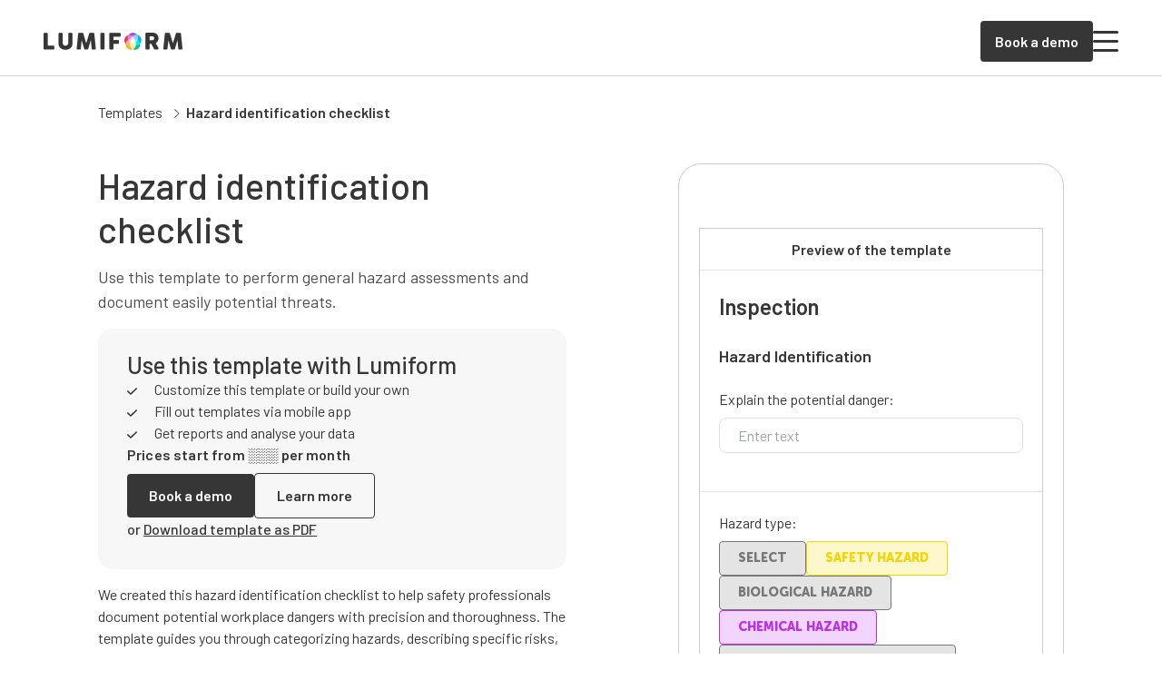

--- FILE ---
content_type: text/html; charset=utf-8
request_url: https://lumiformapp.com/templates/hazard-identification-checklist-template_15854
body_size: 97721
content:
<!DOCTYPE html>
<html lang="en">
  <!--suppress HtmlRequiredTitleElement -->
  <head>
    <meta charset="UTF-8">
    <link rel="shortcut icon" href="/favicon.ico" type="image/x-icon" />
    <link rel="apple-touch-icon" href="/touch-icon-512.png" />
    <meta name="viewport" content="width=device-width, initial-scale=1.0">
    <link rel="preconnect" href="https://fonts.gstatic.com" />
    <link rel="preconnect" href="https://fonts.googleapis.com" />

    <link rel="modulepreload" crossorigin href="/assets/Template-DO3Rp-8M.js"><link rel="modulepreload" crossorigin href="/assets/GreyPanel-B12znrN8.js"><link rel="modulepreload" crossorigin href="/assets/Column8-D9DiEPFZ.js">
    
    <title>Hazard Identification Checklist – Free Template</title>
<meta name="description" content="Use our template for your hazard identification checklist to identify potential health and safety problems in your workplace. Download now!">
<meta name="twitter:card" content="summary_large_image">
<meta name="article:published_time" content="https://www.facebook.com/Lumiform-105604394376933/">
<meta name="article:modified_time" content="2025-08-12T15:32:59+00:00">
<meta property="og:locale" content="en_US">
<meta property="og:type" content="article">
<meta property="og:title" content="Hazard identification checklist">
<meta property="og:description" content="Use our template for your hazard identification checklist to identify potential health and safety problems in your workplace. Download now!">
<meta property="og:url" content="https://lumiformapp.com/templates/hazard-identification-checklist-template_15854">
<meta property="og:site_name" content="Lumiform">
<meta property="og:image" content="https://lumiformapp.com/wp-content/uploads/2019/12/hazard-identification-checklist.webp">
<meta property="og:image:height" content="853">
<meta property="og:image:width" content="1280">
<meta property="og:image:type" content="image/webp">
<meta name="robots" content="index, follow, max-image-preview:large, max-snippet:-1, max-video-preview:-1">
<script type="application/ld+json">{"@context":"https://schema.org","@graph":[{"@type":["WebPage","FAQPage"],"@id":"https://lumiformapp.com/templates/hazard-identification-checklist-template_15854","url":"https://lumiformapp.com/templates/hazard-identification-checklist-template_15854","name":"Hazard Identification Checklist – Free Template","isPartOf":{"@id":"https://lumiformapp.com/#website"},"primaryImageOfPage":{"@id":"https://lumiformapp.com/templates/hazard-identification-checklist-template_15854#primaryimage"},"image":{"@id":"https://lumiformapp.com/templates/hazard-identification-checklist-template_15854#primaryimage"},"thumbnailUrl":"https://lumiformapp.com/wp-content/uploads/2019/12/hazard-identification-checklist.webp","datePublished":"2019-12-16T12:30:19+00:00","dateModified":"2025-08-12T15:32:59+00:00","description":"Use our template for your hazard identification checklist to identify potential health and safety problems in your workplace. Download now!","breadcrumb":{"@id":"https://lumiformapp.com/templates/hazard-identification-checklist-template_15854#breadcrumb"},"mainEntity":[{"@id":"https://lumiformapp.com/templates/hazard-identification-checklist-template_15854#faq-question-1755012316226"},{"@id":"https://lumiformapp.com/templates/hazard-identification-checklist-template_15854#faq-question-1755012328684"},{"@id":"https://lumiformapp.com/templates/hazard-identification-checklist-template_15854#faq-question-1755012374933"},{"@id":"https://lumiformapp.com/templates/hazard-identification-checklist-template_15854#faq-question-1755012404568"}],"inLanguage":"en-US","potentialAction":[{"@type":"ReadAction","target":["https://lumiformapp.com/templates/hazard-identification-checklist-template_15854"]}]},{"@type":"ImageObject","inLanguage":"en-US","@id":"https://lumiformapp.com/templates/hazard-identification-checklist-template_15854#primaryimage","url":"https://lumiformapp.com/wp-content/uploads/2019/12/hazard-identification-checklist.webp","contentUrl":"https://lumiformapp.com/wp-content/uploads/2019/12/hazard-identification-checklist.webp","width":1280,"height":853,"caption":"woman putting on ppe"},{"@type":"BreadcrumbList","@id":"https://lumiformapp.com/templates/hazard-identification-checklist-template_15854#breadcrumb","itemListElement":[{"@type":"ListItem","position":1,"name":"Lumiform","item":"https://lumiformapp.com/"},{"@type":"ListItem","position":2,"name":"Templates","item":"https://lumiformapp.com/templates"},{"@type":"ListItem","position":3,"name":"Hazard identification checklist"}]},{"@type":"WebSite","@id":"https://lumiformapp.com/#website","url":"https://lumiformapp.com/","name":"Lumiform","description":"Quality management software, Safety app, Safety management software","publisher":{"@id":"https://lumiformapp.com/#organization"},"potentialAction":[{"@type":"SearchAction","target":{"@type":"EntryPoint","urlTemplate":"https://lumiformapp.com/?s={search_term_string}"},"query-input":"required name=search_term_string"}],"inLanguage":"en-US"},{"@type":"Organization","@id":"https://lumiformapp.com/#organization","name":"Lumiform","url":"https://lumiformapp.com/","logo":{"@type":"ImageObject","inLanguage":"en-US","@id":"https://lumiformapp.com/#/schema/logo/image/","url":"https://lumiformapp.com/wp-content/uploads/2024/02/logo.svg","contentUrl":"https://lumiformapp.com/wp-content/uploads/2024/02/logo.svg","caption":"Lumiform"},"image":{"@id":"https://lumiformapp.com/#/schema/logo/image/"},"sameAs":["https://www.facebook.com/Lumiform-105604394376933/","https://www.linkedin.com/company/lumiform/mycompany/verification/"]},{"@type":"Question","@id":"https://lumiformapp.com/templates/hazard-identification-checklist-template_15854#faq-question-1755012316226","position":1,"url":"https://lumiformapp.com/templates/hazard-identification-checklist-template_15854#faq-question-1755012316226","name":"How can I determine the appropriate risk level for hazards I identify?","answerCount":1,"acceptedAnswer":{"@type":"Answer","text":"Assess risk by considering both the potential severity of harm and the likelihood of occurrence. For \"Major\" risks, the hazard could cause death or permanent disability. \"Serious\" risks might cause significant injuries requiring medical attention. \"Minor\" risks typically result in minimal harm requiring basic first aid. Consider frequency of exposure and existing controls when making your assessment. Trust your experience but consult safety standards when uncertain.","inLanguage":"en-US"},"inLanguage":"en-US"},{"@type":"Question","@id":"https://lumiformapp.com/templates/hazard-identification-checklist-template_15854#faq-question-1755012328684","position":2,"url":"https://lumiformapp.com/templates/hazard-identification-checklist-template_15854#faq-question-1755012328684","name":"How can I ensure employees actually report hazards they notice between formal inspections?","answerCount":1,"acceptedAnswer":{"@type":"Answer","text":"Create a supportive reporting culture by visibly acting on hazards identified through this checklist. Share success stories of problems fixed and accidents prevented. Make the reporting process simple and accessible to all workers. Never discipline employees for reporting hazards, even if they were partially responsible for creating them. You can implement a recognition program for employees who identify significant safety issues.","inLanguage":"en-US"},"inLanguage":"en-US"},{"@type":"Question","@id":"https://lumiformapp.com/templates/hazard-identification-checklist-template_15854#faq-question-1755012374933","position":3,"url":"https://lumiformapp.com/templates/hazard-identification-checklist-template_15854#faq-question-1755012374933","name":"What types of photos should I include when documenting hazards with this checklist?","answerCount":1,"acceptedAnswer":{"@type":"Answer","text":"Capture clear images showing both the specific hazard and its surrounding context. Take one wide-angle shot showing where the hazard is located relative to the workspace, then a close-up showing the specific problem. Include reference objects for scale when appropriate. Ensure adequate lighting and focus. If the hazard involves movement or process, take multiple photos or short video to fully document the risk.","inLanguage":"en-US"},"inLanguage":"en-US"},{"@type":"Question","@id":"https://lumiformapp.com/templates/hazard-identification-checklist-template_15854#faq-question-1755012404568","position":4,"url":"https://lumiformapp.com/templates/hazard-identification-checklist-template_15854#faq-question-1755012404568","name":"What should I include in the comments/recommendations section to make follow-up more effective?","answerCount":1,"acceptedAnswer":{"@type":"Answer","text":"Provide specific, actionable recommendations . Include who should take action, what specifically needs to be done, and suggested timeframes. Reference applicable safety standards or regulations when relevant. Note any temporary controls implemented during inspection. If similar hazards have caused incidents previously, mention this to emphasize importance. This creates a clear roadmap for remediation rather than just identifying problems.","inLanguage":"en-US"},"inLanguage":"en-US"}]}</script>
<link rel="canonical" href="https://lumiformapp.com/templates/hazard-identification-checklist-template_15854">
<link rel="alternate" hreflang="de" href="https://lumiformapp.com/de/vorlagen/gefahrenanalyse-checkliste-vorlage_20047">
<link rel="alternate" hreflang="en" href="https://lumiformapp.com/templates/hazard-identification-checklist-template_15854">
<link rel="alternate" hreflang="x-default" href="https://lumiformapp.com/templates/hazard-identification-checklist-template_15854">
    <script type="module" crossorigin src="/assets/index-CkeuWBQ2.js"></script>
    <link rel="stylesheet" crossorigin href="/assets/index-YXzKfexF.css">
  </head>
  <body>
    <div id="app"><!--[--><div class="menu-bg" style="display:none;"></div><header><nav class="main-navbar"><div data-allow-mismatch class="main-navbar__wrapper"><nav class="main-navbar__nav"><a class="main-navbar__logo-wrapper" href="/"><img src="/images/logo.webp" alt="Lumiform" class="main-navbar__logo"></a><div style="" class="main-navbar__nav-links"><!--[--><a href="#" class="main-navbar__nav-link">Features <span></span></a><a href="#" class="main-navbar__nav-link">Solutions <span></span></a><a href="#" class="main-navbar__nav-link">Resources <span></span></a><a href="#" class="main-navbar__nav-link">Templates <span></span></a><a href="/enterprise" class="main-navbar__nav-link">Enterprise <!----></a><a href="/pricing" class="main-navbar__nav-link">Pricing <!----></a><!--]--></div></nav><nav style="display:none;" class="main-navbar__search-nav"><div class="lang-menu__container"><div class="lang-menu__input"><span class="lang-menu__globe"></span><span class="lang-menu__input-placeholder">Select a language</span><a href="#" class="lang-menu__close"><span></span></a></div><div style="display:none;" class="lang-menu__dropdown"><!--[--><div class="lang-menu__dropdown-item"><span class="lang-menu__lang-name">English</span><span class="lang-menu__lang-code">en</span></div><div class="lang-menu__dropdown-item"><span class="lang-menu__lang-name">Deutsch</span><span class="lang-menu__lang-code">de</span></div><div class="lang-menu__dropdown-item"><span class="lang-menu__lang-name">Français</span><span class="lang-menu__lang-code">fr</span></div><div class="lang-menu__dropdown-item"><span class="lang-menu__lang-name">Español</span><span class="lang-menu__lang-code">es</span></div><div class="lang-menu__dropdown-item"><span class="lang-menu__lang-name">Português (BR)</span><span class="lang-menu__lang-code">pt-BR</span></div><!--]--></div></div></nav><div class="main-navbar__side-nav"><div class="main-navbar__side-nav-options"><div style=""><a href="#"><span></span><span class="lang-icon--current-language">en</span></a></div></div><div class="main-navbar__side-nav-separator"></div><div class="main-navbar__side-nav-links"><a class="main-navbar__side-nav-action" target="_blank" href="https://admin.lumiformapp.com/en/login">Log in</a><a href="/book-a-meeting"><div class="button button__primary"><!--[-->Book a demo<!--]--></div></a><span class="main-navbar__side-nav-menu"></span></div></div><a href="/book-a-meeting" class="main-navbar--hide-mobile" style="display:none;"><div class="button button__primary"><!--[-->Book a demo<!--]--></div></a><div class="main-navbar__teleport" id="navbar-teleport"></div></div><nav class="mobile-menu" style="display:none;"><a class="mobile-menu__back-button" href="#" style="display:none;"><span></span><span>Back</span></a><div class="lang-menu__container" style="display:none;"><!--[--><div class="lang-menu__dropdown-item"><span class="lang-menu__lang-name">English</span><span class="lang-menu__lang-code">en</span></div><div class="lang-menu__dropdown-item"><span class="lang-menu__lang-name">Deutsch</span><span class="lang-menu__lang-code">de</span></div><div class="lang-menu__dropdown-item"><span class="lang-menu__lang-name">Français</span><span class="lang-menu__lang-code">fr</span></div><div class="lang-menu__dropdown-item"><span class="lang-menu__lang-name">Español</span><span class="lang-menu__lang-code">es</span></div><div class="lang-menu__dropdown-item"><span class="lang-menu__lang-name">Português (BR)</span><span class="lang-menu__lang-code">pt-BR</span></div><!--]--></div><div class="mobile-menu__links" style=""><!--[--><a href="#" class="mobile-menu__nav-link">Features <span></span></a><a href="#" class="mobile-menu__nav-link">Solutions <span></span></a><a href="#" class="mobile-menu__nav-link">Resources <span></span></a><a href="#" class="mobile-menu__nav-link">Templates <span></span></a><a href="/enterprise" class="mobile-menu__nav-link">Enterprise <!----></a><a href="/pricing" class="mobile-menu__nav-link">Pricing <!----></a><!--]--></div><div class="mobile-menu__side-nav"><div class="mobile-menu__side-nav-links"><div class="button button__outline"><!--[--><a href="/book-a-meeting">Free demo</a><!--]--></div><div class="button button__outline"><!--[--><a href="https://admin.lumiformapp.com/en/login">Log in</a><!--]--></div></div><div class="mobile-menu__footer"><div class="mobile-menu__side-nav-options"><div style=""><a href="#"><span></span><span class="lang-icon--current-language">en</span></a></div></div><div class="mobile-menu__footer-links"><a href="/book-a-meeting" class="mobile-menu__footer-link"><span>Book a personal demo</span></a><a href="/demo-videos" class="mobile-menu__footer-link"><span>View video demo</span></a><a href="/contact" class="mobile-menu__footer-link"><span>Contact sales</span></a></div></div></div></nav><nav class="main-navbar__mega-menu" style="display:none;"><div class="main-navbar__mega-menu-content"><div class="main-navbar__mega-menu-item" style="display:none;"><!--[--><div class="main-navbar__mega-menu-item-content"><!--[--><div class="main-navbar__mega-menu-item-column"><!--[--><div class="main-navbar__mega-menu-item-title"><!--[-->Explore<!--]--></div><!--[--><a href="/resources" class="main-navbar__mega-menu-item-link main-navbar__mega-menu-item-link--with-description"><span>Resource hub</span><span class="main-navbar__mega-menu-item-link-description">Central repository for all Lumiform resources</span></a><a href="/success-stories" class="main-navbar__mega-menu-item-link main-navbar__mega-menu-item-link--with-description"><span>Customer stories</span><span class="main-navbar__mega-menu-item-link-description">Real-world successes and experiences with Lumiform.</span></a><!--]--><!--]--></div><div class="main-navbar__mega-menu-item-column"><!--[--><div class="main-navbar__mega-menu-item-title"><!--[-->Learn<!--]--></div><!--[--><a href="/resources/template-collections" class="main-navbar__mega-menu-item-link main-navbar__mega-menu-item-link--with-description"><span>Template collections</span><span class="main-navbar__mega-menu-item-link-description">Comprehensive collections of best practice templates.</span></a><a href="/resources/topic-guides" class="main-navbar__mega-menu-item-link main-navbar__mega-menu-item-link--with-description"><span>Topic guides</span><span class="main-navbar__mega-menu-item-link-description">Comprehensive safety, quality, and excellence insights.</span></a><a href="/lexicon" class="main-navbar__mega-menu-item-link main-navbar__mega-menu-item-link--with-description"><span>Lexicon</span><span class="main-navbar__mega-menu-item-link-description">Definitions key to quality, safety, and compliance.</span></a><!--]--><!--]--></div><div class="main-navbar__mega-menu-item-column"><!--[--><div class="main-navbar__mega-menu-item-title"><!--[-->Support<!--]--></div><!--[--><a href="https://developer.lumiformapp.com" class="main-navbar__mega-menu-item-link main-navbar__mega-menu-item-link--with-description"><span>Developer&#39;s guide</span><span class="main-navbar__mega-menu-item-link-description">Technical documentation for developers.</span></a><a href="https://help.lumiformapp.com/en/knowledge" class="main-navbar__mega-menu-item-link main-navbar__mega-menu-item-link--with-description"><span>Help center</span><span class="main-navbar__mega-menu-item-link-description">Assistance with onboarding and platform mastery.</span></a><!--]--><!--]--></div><div class="main-navbar__mega-menu-item-column main-navbar__mega-menu-item-column-featured-reads"><!--[--><div class="main-navbar__mega-menu-item-title"><!--[-->Featured reads<!--]--></div><!--[--><div class="main-navbar__mega-menu-featured-read"><img alt="Explore our collection of 38 free preventive maintenance checklists" src="https://lumiformapp.com/wp-content/uploads/2024/09/getty-images-HsNtqUNWOqk-unsplash-768x512.webp" srcset="https://lumiformapp.com/wp-content/uploads/2024/09/getty-images-HsNtqUNWOqk-unsplash-300x200.webp 300w, https://lumiformapp.com/wp-content/uploads/2024/09/getty-images-HsNtqUNWOqk-unsplash-1024x683.webp 1024w, https://lumiformapp.com/wp-content/uploads/2024/09/getty-images-HsNtqUNWOqk-unsplash-768x512.webp 768w, https://lumiformapp.com/wp-content/uploads/2024/09/getty-images-HsNtqUNWOqk-unsplash-1536x1024.webp 1536w, https://lumiformapp.com/wp-content/uploads/2024/09/getty-images-HsNtqUNWOqk-unsplash.webp 1920w" sizes="181px" loading="lazy"><div class="main-navbar__mega-menu-featured-read-content"><p class="tags__tag main-navbar__mega-menu-featured-read-badge">Template collection</p><p class="main-navbar__mega-menu-featured-read-title">Explore our collection of 38 free preventive maintenance checklists</p><div class="main-navbar__mega-menu-featured-read-actions"><div class="arrow-link"><a href="https://lumiformapp.com/resources-checklists/preventive-maintenance-checklist" target="_blank">Start reading <span class="arrow-link__seo-description"></span></a><span></span></div></div></div></div><div class="main-navbar__mega-menu-featured-read"><img alt="Your guide to performing and documenting efficient child care observation" src="https://lumiformapp.com/wp-content/uploads/2024/11/early-childhood-768x512.webp" srcset="https://lumiformapp.com/wp-content/uploads/2024/11/early-childhood-300x200.webp 300w, https://lumiformapp.com/wp-content/uploads/2024/11/early-childhood-1024x682.webp 1024w, https://lumiformapp.com/wp-content/uploads/2024/11/early-childhood-768x512.webp 768w, https://lumiformapp.com/wp-content/uploads/2024/11/early-childhood.webp 1280w" sizes="181px" loading="lazy"><div class="main-navbar__mega-menu-featured-read-content"><p class="tags__tag main-navbar__mega-menu-featured-read-badge">Topic guide</p><p class="main-navbar__mega-menu-featured-read-title">Your guide to performing and documenting efficient child care observation</p><div class="main-navbar__mega-menu-featured-read-actions"><div class="arrow-link"><a href="https://lumiformapp.com/guides/child-care-observation-guide" target="_blank">Start reading <span class="arrow-link__seo-description"></span></a><span></span></div></div></div></div><div class="main-navbar__mega-menu-featured-read"><img alt="Lumiform as customer journey mapping tool in gastronomy" src="https://lumiformapp.com/wp-content/uploads/2024/02/dxYSyOHru6gpry47evQoQvxeiN1jvkPDEiZvLc5p-1-768x512.jpg" srcset="https://lumiformapp.com/wp-content/uploads/2024/02/dxYSyOHru6gpry47evQoQvxeiN1jvkPDEiZvLc5p-1-300x200.jpg 300w, https://lumiformapp.com/wp-content/uploads/2024/02/dxYSyOHru6gpry47evQoQvxeiN1jvkPDEiZvLc5p-1-1024x683.jpg 1024w, https://lumiformapp.com/wp-content/uploads/2024/02/dxYSyOHru6gpry47evQoQvxeiN1jvkPDEiZvLc5p-1-768x512.jpg 768w, https://lumiformapp.com/wp-content/uploads/2024/02/dxYSyOHru6gpry47evQoQvxeiN1jvkPDEiZvLc5p-1-1536x1024.jpg 1536w, https://lumiformapp.com/wp-content/uploads/2024/02/dxYSyOHru6gpry47evQoQvxeiN1jvkPDEiZvLc5p-1.jpg 2025w" sizes="181px" loading="lazy"><div class="main-navbar__mega-menu-featured-read-content"><p class="tags__tag main-navbar__mega-menu-featured-read-badge">Success story</p><p class="main-navbar__mega-menu-featured-read-title">Lumiform as customer journey mapping tool in gastronomy</p><div class="main-navbar__mega-menu-featured-read-actions"><div class="arrow-link"><a href="https://lumiformapp.com/success-stories/customer-journey-software-success-story" target="_blank">Start reading <span class="arrow-link__seo-description"></span></a><span></span></div></div></div></div><!--]--><!--]--></div><!--]--></div><div class="main-navbar__mega-menu-item-footer"><div class="main-navbar__mega-menu-item-footer-wrapper"><!--[--><a href="/book-a-meeting" class="main-navbar__mega-menu-item-footer-link"><span>Book a personal demo</span><span></span></a><a href="/demo-videos" class="main-navbar__mega-menu-item-footer-link"><span>View video demo</span><span></span></a><a href="/contact" class="main-navbar__mega-menu-item-footer-link"><span>Contact sales</span><span></span></a><!--]--></div></div><!--]--></div><div class="main-navbar__mega-menu-item" style="display:none;"><!--[--><div class="main-navbar__mega-menu-item-content"><!--[--><div class="main-navbar__mega-menu-item-column"><!--[--><div class="main-navbar__mega-menu-item-title"><!--[-->By industry<!--]--></div><!--[--><a href="https://lumiformapp.com/industry-solutions/food" class="main-navbar__mega-menu-item-link"><span>Hospitality</span><!----></a><a href="https://lumiformapp.com/industry-solutions/manufacturing" class="main-navbar__mega-menu-item-link"><span>Manufacturing</span><!----></a><a href="https://lumiformapp.com/industry-solutions/construction" class="main-navbar__mega-menu-item-link"><span>Construction</span><!----></a><a href="https://lumiformapp.com/industry-solutions/retail" class="main-navbar__mega-menu-item-link"><span>Retail</span><!----></a><a href="https://lumiformapp.com/industry-solutions/transport-logistics" class="main-navbar__mega-menu-item-link"><span>Logistics</span><!----></a><a href="https://lumiformapp.com/industry-solutions/facility-management" class="main-navbar__mega-menu-item-link"><span>Facility management</span><!----></a><!--]--><a href="/industry-solutions" class="main-navbar__mega-menu-item-link-summary"><span>View all industries</span><span></span></a><!--]--></div><div class="main-navbar__mega-menu-item-column"><!--[--><div class="main-navbar__mega-menu-item-title"><!--[-->By business needs<!--]--></div><!--[--><a href="https://lumiformapp.com/business-needs/health-and-safety" class="main-navbar__mega-menu-item-link"><span>Health and safety</span><!----></a><a href="https://lumiformapp.com/business-needs/quality" class="main-navbar__mega-menu-item-link"><span>Quality</span><!----></a><a href="https://lumiformapp.com/business-needs/operational-excellence" class="main-navbar__mega-menu-item-link"><span>Operational excellence</span><!----></a><a href="https://lumiformapp.com/business-needs/risk-and-compliance" class="main-navbar__mega-menu-item-link"><span>Risk management and compliance</span><!----></a><!--]--><a href="/business-needs" class="main-navbar__mega-menu-item-link-summary"><span>View all business needs</span><span></span></a><!--]--></div><div class="main-navbar__mega-menu-item-column main-navbar__mega-menu-item-column-solutions-app-uses"><!--[--><div class="main-navbar__mega-menu-item-title"><!--[-->By use case<!--]--></div><div class="_grid_6qkwn_2 main-navbar__mega-menu-item-grid" style="--58402606:2;--5846f8ec:1;--755ab90b:16px;--e20f2b1e:0px;"><!--[--><!--[--><a href="/app-uses/safety-management-software" class="main-navbar__mega-menu-item-link"><span>Safety management software</span><!----></a><a href="/app-uses/energy-audit-app" class="main-navbar__mega-menu-item-link"><span>Energy audit app</span><!----></a><a href="/app-uses/forklift-inspection-app" class="main-navbar__mega-menu-item-link"><span>Forklift inspection app</span><!----></a><a href="/app-uses/building-management-software" class="main-navbar__mega-menu-item-link"><span>Building management software</span><!----></a><a href="/app-uses/vehicle-inspection-with-app" class="main-navbar__mega-menu-item-link"><span>Vehicle inspection app</span><!----></a><a href="/app-uses/qms-app" class="main-navbar__mega-menu-item-link"><span>QMS app</span><!----></a><a href="/app-uses/kaizen-method-app" class="main-navbar__mega-menu-item-link"><span>Kaizen method app</span><!----></a><a href="/app-uses/property-inspection-app" class="main-navbar__mega-menu-item-link"><span>Property inspection app</span><!----></a><a href="/app-uses/restaurant-inspection-app" class="main-navbar__mega-menu-item-link"><span>Restaurant inspection app</span><!----></a><a href="/app-uses/elevator-management-app" class="main-navbar__mega-menu-item-link"><span>Elevator management app</span><!----></a><a href="/app-uses/fire-inspection-app" class="main-navbar__mega-menu-item-link"><span>Fire inspection app</span><!----></a><!--]--><!--]--></div><a href="/app-uses" class="main-navbar__mega-menu-item-link-summary"><span>View all app uses</span><span></span></a><!--]--></div><!--]--></div><div class="main-navbar__mega-menu-item-footer"><div class="main-navbar__mega-menu-item-footer-wrapper"><!--[--><a href="/book-a-meeting" class="main-navbar__mega-menu-item-footer-link"><span>Book a personal demo</span><span></span></a><a href="/demo-videos" class="main-navbar__mega-menu-item-footer-link"><span>View video demo</span><span></span></a><a href="/contact" class="main-navbar__mega-menu-item-footer-link"><span>Contact sales</span><span></span></a><!--]--></div></div><!--]--></div><div class="main-navbar__mega-menu-item main-navbar__mega-menu-item-templates" style="display:none;"><!--[--><div class="main-navbar__mega-menu-item-content"><!--[--><div class="main-navbar__mega-menu-item-column"><!--[--><div class="main-navbar__mega-menu-item-title"><!--[-->Overview<!--]--></div><!--[--><a href="/templates" class="main-navbar__mega-menu-item-link main-navbar__mega-menu-item-link--with-description"><span>Template library</span><span class="main-navbar__mega-menu-item-link-description">Discover over 12,000 free, ready-made and expert proofed templates.</span></a><!--]--><!--]--></div><div class="main-navbar__mega-menu-item-column"><!--[--><div class="main-navbar__mega-menu-item-title"><!--[-->Use cases<!--]--></div><!--[--><a href="/template-type/cleaning" class="main-navbar__mega-menu-item-link"><span>Cleaning</span><!----></a><a href="/template-type/maintenance-plan-templates" class="main-navbar__mega-menu-item-link"><span>Maintenance</span><!----></a><a href="/template-type/risk-assessment-templates" class="main-navbar__mega-menu-item-link"><span>Risk assessment</span><!----></a><a href="/template-type/supply-chains" class="main-navbar__mega-menu-item-link"><span>Supply chain</span><!----></a><a href="/template-type/incident-report-templates" class="main-navbar__mega-menu-item-link"><span>Incident management</span><!----></a><!--]--><!--]--></div><div class="main-navbar__mega-menu-item-column"><!--[--><div class="main-navbar__mega-menu-item-title"><!--[-->Business needs<!--]--></div><!--[--><a href="https://lumiformapp.com/business-needs/health-and-safety" class="main-navbar__mega-menu-item-link"><span>Health and safety management</span><!----></a><a href="https://lumiformapp.com/business-needs/quality" class="main-navbar__mega-menu-item-link"><span>Quality management</span><!----></a><a href="https://lumiformapp.com/business-needs/operational-excellence" class="main-navbar__mega-menu-item-link"><span>Operational excellence</span><!----></a><a href="https://lumiformapp.com/business-needs/risk-and-compliance" class="main-navbar__mega-menu-item-link"><span>Risk management and compliance</span><!----></a><!--]--><!--]--></div><div class="main-navbar__mega-menu-item-column"><!--[--><div class="main-navbar__mega-menu-item-title"><!--[-->Industries<!--]--></div><!--[--><a href="https://lumiformapp.com/industry-solutions/food" class="main-navbar__mega-menu-item-link"><span>Food and hospitality</span><!----></a><a href="https://lumiformapp.com/industry-solutions/manufacturing" class="main-navbar__mega-menu-item-link"><span>Manufacturing</span><!----></a><a href="https://lumiformapp.com/industry-solutions/retail" class="main-navbar__mega-menu-item-link"><span>Retail</span><!----></a><a href="https://lumiformapp.com/industry-solutions/transport-logistics" class="main-navbar__mega-menu-item-link"><span>Transport and logistics</span><!----></a><a href="https://lumiformapp.com/industry-solutions/construction" class="main-navbar__mega-menu-item-link"><span>Construction</span><!----></a><a href="https://lumiformapp.com/industry-solutions/facility-management" class="main-navbar__mega-menu-item-link"><span>Facility management</span><!----></a><!--]--><!--]--></div><!--]--></div><div class="main-navbar__mega-menu-item-footer"><div class="main-navbar__mega-menu-item-footer-wrapper"><!--[--><a href="/book-a-meeting" class="main-navbar__mega-menu-item-footer-link"><span>Book a personal demo</span><span></span></a><a href="/demo-videos" class="main-navbar__mega-menu-item-footer-link"><span>View video demo</span><span></span></a><a href="/contact" class="main-navbar__mega-menu-item-footer-link"><span>Contact sales</span><span></span></a><!--]--></div></div><!--]--></div><div class="main-navbar__mega-menu-item" style="display:none;"><!--[--><div class="main-navbar__mega-menu-item-content"><!--[--><div class="main-navbar__mega-menu-item-column main-navbar__mega-menu-item-column-overview"><!--[--><div class="main-navbar__mega-menu-item-title main-navbar__mega-menu-item-title-features"><!--[-->Overview<!--]--></div><!--[--><a href="https://lumiformapp.com/product" class="main-navbar__mega-menu-item-link"><span>Product overview</span><!----></a><a href="https://lumiformapp.com/features" class="main-navbar__mega-menu-item-link"><span>All features</span><!----></a><!--]--><!--]--></div><div class="main-navbar__mega-menu-item-column main-navbar__mega-menu-item-column-capabilities"><!--[--><div class="main-navbar__mega-menu-item-title main-navbar__mega-menu-item-title-capabilities"><!--[-->Capabilities<!--]--></div><div class="_grid_6qkwn_2 main-navbar__mega-menu-item-grid" style="--58402606:4;--5846f8ec:1;--755ab90b:40px;--e20f2b1e:24px;"><!--[--><div><div class="main-navbar__mega-menu-item-title main-navbar__mega-menu-item-subtitle"><!--[-->Digitize<!--]--></div><!--[--><a href="https://lumiformapp.com/product/form-builder" class="main-navbar__mega-menu-item-link"><span>Form builder</span><!----></a><a href="https://lumiformapp.com/product/mobile-app" class="main-navbar__mega-menu-item-link"><span>Mobile App</span><!----></a><a href="https://lumiformapp.com/product/actions" class="main-navbar__mega-menu-item-link"><span>Actions</span><!----></a><!--]--></div><div><div class="main-navbar__mega-menu-item-title main-navbar__mega-menu-item-subtitle"><!--[-->Automate<!--]--></div><!--[--><a href="https://lumiformapp.com/product/workflow-automation" class="main-navbar__mega-menu-item-link"><span>Workflow automation</span><!----></a><a href="/product/approvals" class="main-navbar__mega-menu-item-link"><span>Approvals</span><!----></a><a href="/integrations" class="main-navbar__mega-menu-item-link"><span>Integrations</span><!----></a><a href="/product/ai" class="main-navbar__mega-menu-item-link"><span>AI everywhere</span><!----></a><!--]--></div><div class="main-navbar__mega-menu-item-grid--span-2"><div class="main-navbar__mega-menu-item-title main-navbar__mega-menu-item-subtitle"><!--[-->Transparency and accountability<!--]--></div><!--[--><a href="https://lumiformapp.com/product/reports" class="main-navbar__mega-menu-item-link"><span>Reports</span><!----></a><a href="https://lumiformapp.com/product/analytics" class="main-navbar__mega-menu-item-link"><span>Analytics</span><!----></a><!--]--><div class="main-navbar__mega-menu-item-title main-navbar__mega-menu-item-subtitle main-navbar__mega-menu-item-subtitle--last"><!--[-->Orchestrate<!--]--></div><!--[--><a href="https://lumiformapp.com/product/administration" class="main-navbar__mega-menu-item-link"><span>Administration</span><!----></a><!--]--></div><!--]--></div><!--]--></div><!--]--></div><div class="main-navbar__mega-menu-item-footer"><div class="main-navbar__mega-menu-item-footer-wrapper"><!--[--><a href="/book-a-meeting" class="main-navbar__mega-menu-item-footer-link"><span>Book a personal demo</span><span></span></a><a href="/demo-videos" class="main-navbar__mega-menu-item-footer-link"><span>View video demo</span><span></span></a><a href="/contact" class="main-navbar__mega-menu-item-footer-link"><span>Contact sales</span><span></span></a><!--]--></div></div><!--]--></div></div></nav></nav></header><div class="menu-bg-wrapper"><main class="template page"><!----><div class="breadcrumbs"><!----><!--[--><div class="breadcrumbs__breadcrumb"><a class="breadcrumbs__breadcrumb-link" href="/templates">Templates</a><span class="breadcrumbs__separator"><span></span></span></div><div class="breadcrumbs__breadcrumb"><span class="breadcrumbs__breadcrumb-link">Hazard identification checklist</span><span class="breadcrumbs__separator"><span></span></span></div><!--]--></div><header class="template__header show-mobile"><h1 class="template__header-title">Hazard identification checklist</h1><div class="template__header-excerpt"><p>Use this template to perform general hazard assessments and document easily potential threats.</p>
</div></header><div class="grey-panel template__ad-wrapper show-mobile"><!--[--><div class="template__ad"><h4>Use this template with Lumiform</h4><ul><!--[--><li><span></span> Customize this template or build your own</li><li><span></span> Fill out templates via mobile app</li><li><span></span> Get reports and analyse your data</li><!--]--></ul><div class="template__ad-prices">Prices start from ░░░ per month</div><div class="template__ad-buttons"><a href="/book-a-meeting"><div class="button button__primary button__arrow-effect"><!--[-->Book a demo<!--]--></div></a><a href="/product"><div class="button button__outline-transparent button__arrow-effect"><!--[-->Learn more<!--]--></div></a><!--[--><a class="template__header-buttons-download" href="#">or <u>Download template as PDF</u></a><!----><!----><!--]--></div></div><!--]--></div><div class="single-sidebar-layout right-sidebar-layout"><div class="single-sidebar-layout__content"><!--[--><header class="template__header hide-mobile"><div class="template__header-title">Hazard identification checklist</div><div class="template__header-excerpt"><p>Use this template to perform general hazard assessments and document easily potential threats.</p>
</div></header><div class="grey-panel template__ad-wrapper hide-mobile"><!--[--><div class="template__ad"><h4>Use this template with Lumiform</h4><ul><!--[--><li><span></span> Customize this template or build your own</li><li><span></span> Fill out templates via mobile app</li><li><span></span> Get reports and analyse your data</li><!--]--></ul><div class="template__ad-prices">Prices start from ░░░ per month</div><div class="template__ad-buttons"><a href="/book-a-meeting"><div class="button button__primary button__arrow-effect"><!--[-->Book a demo<!--]--></div></a><a href="/product"><div class="button button__outline-transparent button__arrow-effect"><!--[-->Learn more<!--]--></div></a><!--[--><a class="template__header-buttons-download" href="#">or <u>Download template as PDF</u></a><!----><!----><!--]--></div></div><!--]--></div><div class="template__slots-spacer"></div><div class="article__content">
<p>We created this hazard identification checklist to help safety professionals document potential workplace dangers with precision and thoroughness. The template guides you through categorizing hazards, describing specific risks, and assessing their severity. </p>



<p>Studies indicate workers typically recognize only 47% of motion, gravity, electrical, and temperature hazards, while <a href="https://pmc.ncbi.nlm.nih.gov/articles/PMC7663096/">identifying less than 10% </a>of chemical, pressure, and radiation hazards. With this structured approach, you&#8217;ll capture comprehensive hazard data and photo evidence, enabling more effective preventive measures. </p>




</div><div class="tags"><h2 class="tags__title">Related categories</h2><ul class="tags__list"><!--[--><li><a class="tags__tag tags__tag--clickable" href="/templates-business-need/health-and-safety">Health and safety management templates</a></li><li><a class="tags__tag tags__tag--clickable" href="/templates-business-need/risk-and-compliance">Risk management and compliance templates</a></li><li><a class="tags__tag tags__tag--clickable" href="/template-industry/facility-management">Facility management templates</a></li><li><a class="tags__tag tags__tag--clickable" href="/template-industry/general">General templates</a></li><li><a class="tags__tag tags__tag--clickable" href="/template-type/risk-assessment-templates">Risk assessment templates</a></li><li><a class="tags__tag tags__tag--clickable" href="/template-type/safety">Safety templates</a></li><!--]--></ul></div><div class="template__author"><h2 class="template__author-title">Created by</h2><div class="article__attributes-author"><img data-src="https://lumiformapp.com/wp-content/uploads/2024/08/Ima-Avatar.png" class="article__attributes-author-avatar" alt="Author Name" width="32" height="32"><span class="article__attributes-author-name"> Ima Ocon</span></div></div><!--]--></div><div class="single-sidebar-layout__sidebar"><!--[--><div class="template-ipad"><div class="template-ipad__inner"><!--[--><div class="checklist-preview"><div class="checklist-preview__intro">Preview of the template</div><!--[--><!----><div class="checklist-preview__heading-page" type="page_heading">Inspection</div><div class="checklist-preview__heading-section" type="section_heading">Hazard Identification</div><div class="checklist-preview__question" type="text"><div class="checklist-preview__question-header">Explain the potential danger:</div><div class="checklist-preview__question-response"><!--[--><input readonly placeholder="Enter text"><!--]--></div></div><div class="checklist-preview__question" type="list"><div class="checklist-preview__question-header">Hazard type:</div><div class="checklist-preview__question-response"><!--[--><!--[--><button style="color:#777777;border-color:#777777;background-color:rgba(119, 119, 119, 0.2);" class="checklist-preview__list-response btn border normal-case" type="button">Select</button><button style="color:#F5D400;border-color:#F5D400;background-color:rgba(245, 212, 0, 0.2);" class="checklist-preview__list-response btn border normal-case" type="button">Safety hazard</button><button style="color:#777777;border-color:#777777;background-color:rgba(119, 119, 119, 0.2);" class="checklist-preview__list-response btn border normal-case" type="button">Biological hazard</button><button style="color:#BA31ED;border-color:#BA31ED;background-color:rgba(186, 49, 237, 0.2);" class="checklist-preview__list-response btn border normal-case" type="button">Chemical hazard</button><button style="color:#777777;border-color:#777777;background-color:rgba(119, 119, 119, 0.2);" class="checklist-preview__list-response btn border normal-case" type="button">Work organization hazard</button><button style="color:#FF6E44;border-color:#FF6E44;background-color:rgba(255, 110, 68, 0.2);" class="checklist-preview__list-response btn border normal-case" type="button">Physical hazard</button><button style="color:#4AD862;border-color:#4AD862;background-color:rgba(74, 216, 98, 0.2);" class="checklist-preview__list-response btn border normal-case" type="button">Ergonomic hazards</button><button style="color:#777777;border-color:#777777;background-color:rgba(119, 119, 119, 0.2);" class="checklist-preview__list-response btn border normal-case" type="button">Other</button><!--]--><!--]--></div></div><div class="checklist-preview__question" type="text"><div class="checklist-preview__question-header">Please specify the hazard type:</div><div class="checklist-preview__question-response"><!--[--><input readonly placeholder="Enter text"><!--]--></div></div><div class="checklist-preview__question" type="text"><div class="checklist-preview__question-header">Describe hazard:</div><div class="checklist-preview__question-response"><!--[--><input readonly placeholder="Enter text"><!--]--></div></div><div class="checklist-preview__question" type="list"><div class="checklist-preview__question-header">Rate the risk:</div><div class="checklist-preview__question-response"><!--[--><!--[--><button style="color:#FF6E44;border-color:#FF6E44;background-color:rgba(255, 110, 68, 0.2);" class="checklist-preview__list-response btn border normal-case" type="button">Major</button><button style="color:#FF6E44;border-color:#FF6E44;background-color:rgba(255, 110, 68, 0.2);" class="checklist-preview__list-response btn border normal-case" type="button">Serious</button><button style="color:#60D956;border-color:#60D956;background-color:rgba(96, 217, 86, 0.2);" class="checklist-preview__list-response btn border normal-case" type="button">Minor</button><!--]--><!--]--></div></div><div class="checklist-preview__question checklist-preview__question-response--photo" type="photo"><div class="checklist-preview__question-header">Attach photo of the hazard</div><div class="checklist-preview__question-response"><!--[--><button>Add Photo</button><!--]--></div></div><div class="checklist-preview__heading-section" type="section_heading">Completion</div><div class="checklist-preview__question" type="text"><div class="checklist-preview__question-header">Any comments / recommendations?</div><div class="checklist-preview__question-response"><!--[--><input readonly placeholder="Enter text"><!--]--></div></div><div class="checklist-preview__question" type="signature"><div class="checklist-preview__question-header">Full name &amp; signature of Safety Inspector:</div><div class="checklist-preview__question-response"><!--[--><textarea class="checklist-preview__question-response--signature" readonly></textarea><!--]--></div></div><!--]--></div><!--]--></div><div class="template-ipad__circle"></div></div><div class="template__downloads">This template was downloaded <b>5 times</b></div><!--]--></div></div><hr class="app-line"><aside class="more-templates"><h2 class="more-templates__title">More templates like this</h2><div class="more-templates__list"><!--[--><a class="more-templates__template" href="/templates/field-level-hazard-assessment-template_16070"><div class="more-templates__template-image"><img loading="lazy" src="https://lumiformapp.com/wp-content/uploads/2019/12/mohamed-hamdi-9v2900c5XTg-unsplash-768x512.webp" alt="Field Level Hazard Assessment Template"></div><div class="more-templates__template-block"><div class="more-templates__template-title">Field Level Hazard Assessment Template</div><div class="more-templates__template-description">A field level hazard assessment template aims to help frontline workers identify and immediately control hazards in designated work areas.</div><div class="more-templates__template-tag">Risk assessment templates</div></div></a><a class="more-templates__template" href="/templates/confined-space-hazard-assessment_9811"><div class="more-templates__template-image"><img loading="lazy" src="https://lumiformapp.com/wp-content/uploads/2024/03/1bb4ea13-e4c0-4004-82c5-916e59c0949c-768x432.jpg" alt="Confined Space Hazard Assessment Template"></div><div class="more-templates__template-block"><div class="more-templates__template-title">Confined Space Hazard Assessment Template</div><div class="more-templates__template-description">This checklist can be used to assess the hazards in limited spaces and to initiate protective measures.</div><div class="more-templates__template-tag">Safety templates</div></div></a><a class="more-templates__template" href="/templates/hazard-analysis-and-risk-assessment-form_17061"><div class="more-templates__template-image"><img loading="lazy" src="https://lumiformapp.com/wp-content/uploads/2019/12/wide-mountain-768x432.webp" alt="Hazard identification and risk assessment template"></div><div class="more-templates__template-block"><div class="more-templates__template-title">Hazard identification and risk assessment template</div><div class="more-templates__template-description">Identify hazards, assess workplace risks effectively, and document controls step by step.</div><div class="more-templates__template-tag">Risk assessment templates</div></div></a><a class="more-templates__template" href="/templates/noise-hazard-identification-checklist_35758"><div class="more-templates__template-image"><img loading="lazy" src="https://lumiformapp.com/wp-content/uploads/2025/01/pexels-tima-miroshnichenko-6790972-768x576.webp" alt="Noise hazard identification checklist"></div><div class="more-templates__template-block"><div class="more-templates__template-title">Noise hazard identification checklist</div><div class="more-templates__template-description">Identify and document workplace noise risks with an organized checklist designed for thorough assessments, actionable steps, and improved safety.</div><div class="more-templates__template-tag">Risk assessment templates</div></div></a><a class="more-templates__template" href="/templates/forklift-hazard-identification-checklist_35759"><div class="more-templates__template-image"><img loading="lazy" src="https://lumiformapp.com/wp-content/uploads/2025/01/forklift-guide-768x512.webp" alt="Forklift hazard identification checklist"></div><div class="more-templates__template-block"><div class="more-templates__template-title">Forklift hazard identification checklist</div><div class="more-templates__template-description">Inspect forklifts thoroughly with this checklist. Address potential risks, standardize safety protocols, and maintain a secure workplace.</div><div class="more-templates__template-tag">Risk assessment templates</div></div></a><a class="more-templates__template" href="/templates/workplace-hazard-identification-checklist_35760"><div class="more-templates__template-image"><img loading="lazy" src="https://lumiformapp.com/wp-content/uploads/2025/01/workplace-hazard-identification-checklist-768x512.webp" alt="Workplace hazard identification checklist"></div><div class="more-templates__template-block"><div class="more-templates__template-title">Workplace hazard identification checklist</div><div class="more-templates__template-description">Use this workplace hazard identification checklist to conduct thorough safety inspections, document risks, and enhance workplace safety measures.</div><div class="more-templates__template-tag">Risk assessment templates</div></div></a><!--]--></div></aside><hr class="app-line app-line--mt"><!--[--><!--[--><!--]--><aside class="related-resources"><h2 class="related-resources__title">Related resources</h2><p class="related-resources__subtitle">Access a complete set of resources aimed at maximizing safety, quality, and operational excellence, including detailed guides, related templates, and real-world use cases.</p><div class="related-resources__list"><div class="related-resources__block"><p class="related-resources__block-title">Topic guides</p><p class="related-resources__block-subtitle">Read in-depth guides covering key topics related to this article.</p><div class="related-resources__links"><!--[--><a class="related-resources__link" href="/guides/chemical-hazards"><span></span><span>Chemical hazards: A mandatory risk assesment guide (with examples for businesses &amp;amp; industries)</span></a><a class="related-resources__link" href="/guides/workplace-hazards-guide"><span></span><span>Workplace hazards: Effective management techniques</span></a><a class="related-resources__link" href="/guides/hazard-identification"><span></span><span>Hazard identification: A guide for safer workplaces</span></a><!--]--></div><div class="arrow-link related-resources__link-all"><a href="/resources/topic-guides">See all topic guides <span class="arrow-link__seo-description"></span></a><span></span></div></div><div class="related-resources__block"><p class="related-resources__block-title">Template collections</p><p class="related-resources__block-subtitle">See comprehensive collections of best practice templates related to this topic.</p><div class="related-resources__links"><!--[--><a class="related-resources__link" href="/resources-checklists/hazard-report-form"><span></span><span>6 free hazard report form templates</span></a><a class="related-resources__link" href="/resources-checklists/workplace-threat-assessment-checklist"><span></span><span>Top 3 workplace hazard inspection checklist templates</span></a><a class="related-resources__link" href="/resources-checklists/hazard-identification-checklist"><span></span><span>5 hazard identification forms for workplace safety</span></a><!--]--></div><div class="arrow-link related-resources__link-all"><a href="/resources/template-collections">See all template collections <span class="arrow-link__seo-description"></span></a><span></span></div></div><div class="related-resources__block"><p class="related-resources__block-title">Use cases</p><p class="related-resources__block-subtitle">Check out how the Lumiform software can be utilized for related use cases.</p><div class="related-resources__links"><!--[--><a class="related-resources__link" href="/app-uses/risk-assessment-software"><span></span><span>Risk assessment software</span></a><a class="related-resources__link" href="/app-uses/safety-check-app"><span></span><span>Safety inspection app</span></a><a class="related-resources__link" href="/app-uses/chemical-hazard-software"><span></span><span>Chemical hazards software</span></a><!--]--></div><div class="arrow-link related-resources__link-all"><a href="/app-uses">See all use cases <span class="arrow-link__seo-description"></span></a><span></span></div></div><div class="related-resources__block"><p class="related-resources__block-title">Other resources</p><p class="related-resources__block-subtitle">Explore all the additional resources we offer to assist you in mastering this topic.</p><div class="related-resources__links"><!--[--><a class="related-resources__link" href="/infographics/workplace-hazards"><span></span><span>5 Types of workplace hazards</span></a><a class="related-resources__link" href="/infographics/workplace-safety-and-productivity"><span></span><span>4 ways that workplace safety increases worker productivity</span></a><a class="related-resources__link" href="/business-journal/safety-management-benefits"><span></span><span>4 benefits of safety management and how to communicate them</span></a><a class="related-resources__link" href="/business-journal/office-fire-safety"><span></span><span>Fireproofing Your Office: Keeping Your Employees Safe</span></a><!--]--></div><!----></div></div></aside><!--[--><hr class="app-line app-line--mt"><!--]--><!--]--><div class="column-8"><div><!--[--><div class="faq"><h2 class="faq__title">Frequently asked questions</h2><div class="faq__list"><!--[--><div class="collapsible__item faq__list-item"><div class="collapsible__item-heading"><!--[--><div class="faq__list-item-question">How can I determine the appropriate risk level for hazards I identify?</div><!--]--><span class="collapsible__item-toggle"></span></div><div class="collapsible__item-content" style="max-height:0;"><!--[--><div class="faq__list-item-answer"><p>Assess risk by considering both the potential severity of harm and the likelihood of occurrence. For &#8220;Major&#8221; risks, the hazard could cause death or permanent disability. &#8220;Serious&#8221; risks might cause significant injuries requiring medical attention. &#8220;Minor&#8221; risks typically result in minimal harm requiring basic first aid. Consider frequency of exposure and existing controls when making your assessment. Trust your experience but consult safety standards when uncertain.</p></div><!--]--></div></div><div class="collapsible__item faq__list-item"><div class="collapsible__item-heading"><!--[--><div class="faq__list-item-question">How can I ensure employees actually report hazards they notice between formal inspections?</div><!--]--><span class="collapsible__item-toggle"></span></div><div class="collapsible__item-content" style="max-height:0;"><!--[--><div class="faq__list-item-answer"><p>Create a supportive reporting culture by visibly acting on hazards identified through this checklist. Share success stories of problems fixed and accidents prevented. Make the reporting process simple and accessible to all workers. Never discipline employees for reporting hazards, even if they were partially responsible for creating them. You can implement a recognition program for employees who identify significant safety issues.</p></div><!--]--></div></div><div class="collapsible__item faq__list-item"><div class="collapsible__item-heading"><!--[--><div class="faq__list-item-question">What types of photos should I include when documenting hazards with this checklist?</div><!--]--><span class="collapsible__item-toggle"></span></div><div class="collapsible__item-content" style="max-height:0;"><!--[--><div class="faq__list-item-answer"><p>Capture clear images showing both the specific hazard and its surrounding context. Take one wide-angle shot showing where the hazard is located relative to the workspace, then a close-up showing the specific problem. Include reference objects for scale when appropriate. Ensure adequate lighting and focus. If the hazard involves movement or process, take multiple photos or short video to fully document the risk.</p></div><!--]--></div></div><div class="collapsible__item faq__list-item"><div class="collapsible__item-heading"><!--[--><div class="faq__list-item-question">What should I include in the comments/recommendations section to make follow-up more effective?</div><!--]--><span class="collapsible__item-toggle"></span></div><div class="collapsible__item-content" style="max-height:0;"><!--[--><div class="faq__list-item-answer"><p>Provide specific, actionable recommendations . Include who should take action, what specifically needs to be done, and suggested timeframes. Reference applicable safety standards or regulations when relevant. Note any temporary controls implemented during inspection. If similar hazards have caused incidents previously, mention this to emphasize importance. This creates a clear roadmap for remediation rather than just identifying problems.</p></div><!--]--></div></div><!--]--></div></div><div class="article__outro-author"><div class="article__outro-author-image"><img width="128" height="128" src="https://lumiformapp.com/wp-content/uploads/2024/08/Ima-Avatar.png" alt="Author" loading="lazy"><a class="article__outro-author-linkedin" href="https://www.linkedin.com/in/ima-ocon-760491134/" target="_blank" rel="noopener noreferrer" title="LinkedIn"><span></span></a></div><div class="article__outro-author-text"><div class="article__outro-author-title">Ima Ocon</div> Ima is a writer and editor who specializes in technology, with experience crafting content for companies like Canva and FluentU. She&#39;s passionate about startups, remote work, and language learning, as well as the applications of AI in marketing. Currently, she is based in Asia, and she 
previously studied in Taiwan and Singapore.</div></div><div class="template__legal">This template, developed by Lumiform employees, serves as a starting point for businesses using the Lumiform platform and is intended as a hypothetical example only. It does not replace professional advice. Companies should consult qualified professionals to assess the suitability and legality of using this template in their specific workplace or jurisdiction. Lumiform is not liable for any errors or omissions in this template or for any actions taken based on its content.</div><!--]--></div></div></main><footer class="main-footer"><div class="main-footer--wrapper"><div class="main-footer--wrapper-content"><div class="main-footer--logo-wrapper"><img class="main-footer--logo" data-src="/images/footer-logo.webp" width="26px" height="26px" alt="Lumiform logo"></div><div class="main-footer--wrapper-columns"><div class="main-footer--link-section"><span class="main-footer--link-section-title">Platform</span><!--[--><div class="main-footer--link-section-links"><!--[--><!--[--><a href="https://lumiformapp.com/" class="main-footer--link-section-link">Home</a><a href="https://lumiformapp.com/product" class="main-footer--link-section-link">Product</a><a href="https://lumiformapp.com/features" class="main-footer--link-section-link">All features</a><a href="https://lumiformapp.com/pricing" class="main-footer--link-section-link">Pricing</a><a href="https://lumiformapp.com/enterprise" class="main-footer--link-section-link">Enterprise</a><a href="https://lumiformapp.com/trust" class="main-footer--link-section-link">Trust and security</a><a href="https://lumiformapp.com/customer-success" class="main-footer--link-section-link">Customer success offerings</a><a href="https://lumiformapp.com/download" class="main-footer--link-section-link">Download the app</a><a href="https://lumiformapp.com/demo-videos" class="main-footer--link-section-link">Demo videos</a><!--]--><!--]--></div><!--]--></div><div class="main-footer--link-section"><span class="main-footer--link-section-title">Solutions</span><!--[--><!--[--><div class="main-footer--link-section-links"><!--[--><!--[--><a href="https://lumiformapp.com/industry-solutions" class="main-footer--link-section-subsection-title">Industries</a><!--[--><a href="https://lumiformapp.com/industry-solutions/food" class="main-footer--link-section-link">Food and hospitality</a><a href="https://lumiformapp.com/industry-solutions/manufacturing" class="main-footer--link-section-link">Manufacturing</a><a href="https://lumiformapp.com/industry-solutions/construction" class="main-footer--link-section-link">Construction</a><a href="https://lumiformapp.com/industry-solutions/retail" class="main-footer--link-section-link">Retail</a><a href="https://lumiformapp.com/industry-solutions/transport-logistics" class="main-footer--link-section-link">Transport and logistics</a><a href="https://lumiformapp.com/industry-solutions/facility-management" class="main-footer--link-section-link">Facility management</a><!--]--><!--]--><!--]--></div><div class="main-footer--link-section-links"><!--[--><!--[--><a href="https://lumiformapp.com/business-needs" class="main-footer--link-section-subsection-title">Business needs</a><!--[--><a href="https://lumiformapp.com/business-needs/health-and-safety" class="main-footer--link-section-link">Health and safety</a><a href="https://lumiformapp.com/business-needs/quality" class="main-footer--link-section-link">Quality</a><a href="https://lumiformapp.com/business-needs/operational-excellence" class="main-footer--link-section-link">Operational excellence</a><a href="https://lumiformapp.com/business-needs/risk-and-compliance" class="main-footer--link-section-link">Risk management and compliance</a><!--]--><!--]--><!--]--></div><div class="main-footer--link-section-links"><!--[--><a href="https://lumiformapp.com/app-uses" class="main-footer--link-section-link">Uses cases</a><!--]--></div><!--]--><!--]--></div><div class="main-footer--link-section"><span class="main-footer--link-section-title">Learn</span><!--[--><div class="main-footer--link-section-links"><!--[--><!--[--><a href="https://lumiformapp.com/resources/software-comparisons" class="main-footer--link-section-link">Software comparisons</a><a href="https://lumiformapp.com/resources/template-collections" class="main-footer--link-section-link">Template collections</a><a href="https://lumiformapp.com/resources/topic-guides" class="main-footer--link-section-link">Topic guides</a><a href="https://lumiformapp.com/lexicon" class="main-footer--link-section-link">Lexicon</a><a href="https://help.lumiformapp.com/en/knowledge" class="main-footer--link-section-link">Help center</a><a href="https://lumiformapp.com/resources/journals" class="main-footer--link-section-link">Journal</a><a href="https://lumiformapp.com/resources/infographics" class="main-footer--link-section-link">Infographics</a><a href="https://lumiformapp.com/resources/videos" class="main-footer--link-section-link">Videos</a><!--]--><!--]--></div><!--]--></div><div class="main-footer--link-section"><span class="main-footer--link-section-title">Resources</span><!--[--><!--[--><div class="main-footer--link-section-links"><!--[--><!--[--><a href="https://lumiformapp.com/templates" class="main-footer--link-section-subsection-title">Lumiform templates</a><!--[--><a href="https://lumiformapp.com/templates" class="main-footer--link-section-link">by industry</a><a href="https://lumiformapp.com/templates" class="main-footer--link-section-link">by use case</a><a href="https://lumiformapp.com/templates" class="main-footer--link-section-link">by business need</a><a href="https://lumiformapp.com/templates-categories" class="main-footer--link-section-link">All categories</a><!--]--><!--]--><!--]--></div><div class="main-footer--link-section-links"><!--[--><!--[--><!----><!--[--><a href="https://lumiformapp.com/success-stories" class="main-footer--link-section-link">Customer stories</a><a href="https://developer.lumiformapp.com/" class="main-footer--link-section-link">Developer API</a><a href="https://lumiformapp.com/resources" class="main-footer--link-section-link">Resource hub</a><a href="https://lumiformapp.com/integrations" class="main-footer--link-section-link">Integrations</a><!--]--><!--]--><!--]--></div><!--]--><!--]--></div><div class="main-footer--link-section"><span class="main-footer--link-section-title">Company</span><!--[--><div class="main-footer--link-section-links"><!--[--><!--[--><a href="https://lumiformapp.com/about" class="main-footer--link-section-link">About</a><a href="https://join.com/companies/lumiform" class="main-footer--link-section-link">Jobs</a><a href="https://lumiformapp.com/legal/imprint" class="main-footer--link-section-link">Legal</a><a href="https://lumiformapp.com/book-a-meeting" class="main-footer--link-section-link">Book a demo</a><a href="https://lumiformapp.com/contact" class="main-footer--link-section-link">Contact sales</a><!--]--><!--]--></div><!--]--></div></div></div></div><div class="footnote"><div class="footnote--content"><div class="footnote--links"><span class="footnote--links-year">© 2026 Lumiform</span><!--[--><a class="footnote--links-anchor" href="https://lumiformapp.com/legal/terms-conditions">Terms and conditions</a><a class="footnote--links-anchor" href="https://lumiformapp.com/legal/privacy">Privacy</a><a class="footnote--links-anchor" href="https://lumiformapp.com/legal/data-processing-agreement">Data processing</a><a class="footnote--links-anchor" href="https://lumiformapp.com/sitemap_index.xml">Sitemap</a><!--]--></div><div class="footnote--social-icons"><a href="https://www.youtube.com/channel/UCW6NjmFUIgvpyCVi_ccctjQ" target="_blank" rel="noopener noreferrer" aria-label="YouTube"><span></span></a><a href="https://twitter.com/lumiform1" target="_blank" rel="noopener noreferrer" aria-label="X-Twitter"><span></span></a><a href="https://www.linkedin.com/company/lumiform/" target="_blank" rel="noopener noreferrer" aria-label="LinkedIn"><span></span></a></div><div class="footnote--mobile-store-icons"><a href="https://apps.apple.com/us/app/lumiform/id1509975632" target="_blank" rel="noopener noreferrer"><img data-src="/images/appstore.webp" width="87px" height="31px" alt="App Store" title="Download app from App Store"></a><a href="https://play.google.com/store/apps/details?id=com.lumiformapp.android" target="_blank" rel="noopener noreferrer"><img data-src="/images/googleplay.webp" width="106px" height="29px" alt="Google play" title="Download app from Google Play"></a></div></div></div></footer><!----></div><!--]--></div>
  </body>
  <script>
    window.__INITIAL_STATE__ = (function(a,b,c,d,e,f,g,h,i,j,k,l,m,n,o,p,q,r,s,t,u,v,w,x,y,z,A,B,C,D,E,F,G,H,I,J,K,L,M,N,O,P,Q,R,S,T,U,V,W,X,Y,Z,_,$,aa,ab,ac,ad,ae,af,ag,ah,ai,aj,ak,al,am,an,ao,ap,aq,ar,as,at,au,av,aw,ax,ay,az,aA,aB,aC,aD,aE,aF,aG,aH,aI,aJ,aK,aL,aM,aN,aO,aP,aQ,aR,aS,aT,aU,aV,aW,aX,aY,aZ,a_,a$,ba,bb,bc,bd,be,bf,bg,bh,bi,bj,bk,bl,bm,bn,bo,bp,bq,br,bs,bt,bu,bv,bw,bx,by,bz,bA,bB,bC,bD,bE,bF,bG,bH,bI,bJ,bK,bL,bM,bN,bO,bP,bQ,bR,bS,bT,bU,bV,bW,bX,bY,bZ,b_,b$,ca,cb,cc,cd,ce,cf,cg,ch,ci,cj,ck,cl,cm,cn,co,cp,cq,cr,cs,ct,cu,cv,cw,cx,cy,cz,cA,cB,cC,cD,cE,cF,cG,cH,cI,cJ,cK,cL,cM,cN,cO,cP,cQ,cR,cS,cT,cU,cV,cW,cX,cY,cZ,c_,c$,da,db,dc,dd,de,df,dg,dh,di,dj,dk,dl,dm,dn,do0,dp,dq,dr,ds,dt,du,dv,dw,dx,dy,dz,dA,dB,dC,dD,dE,dF,dG,dH,dI,dJ,dK,dL,dM,dN,dO,dP,dQ,dR,dS,dT,dU,dV,dW,dX,dY,dZ,d_,d$,ea,eb,ec,ed,ee,ef,eg,eh,ei,ej,ek,el,em,en,eo,ep,eq,er,es,et,eu,ev,ew,ex,ey,ez,eA,eB,eC,eD,eE,eF,eG,eH,eI,eJ,eK,eL,eM,eN,eO,eP,eQ,eR,eS,eT,eU,eV,eW,eX,eY,eZ,e_,e$,fa,fb,fc,fd,fe,ff,fg,fh,fi,fj,fk,fl,fm,fn,fo,fp,fq,fr,fs,ft,fu,fv,fw,fx,fy,fz,fA,fB,fC,fD,fE,fF,fG,fH,fI,fJ,fK,fL,fM,fN,fO,fP,fQ,fR,fS,fT,fU,fV,fW,fX,fY,fZ,f_,f$,ga,gb,gc,gd,ge,gf,gg,gh,gi,gj,gk,gl,gm,gn,go,gp,gq,gr,gs,gt,gu,gv,gw,gx,gy,gz,gA,gB,gC,gD,gE,gF,gG,gH,gI,gJ,gK,gL,gM,gN,gO,gP,gQ,gR,gS,gT,gU,gV,gW,gX,gY,gZ,g_,g$,ha,hb,hc,hd,he,hf,hg,hh,hi,hj,hk,hl,hm,hn,ho,hp,hq,hr,hs,ht,hu,hv,hw,hx,hy,hz,hA,hB,hC,hD,hE,hF,hG,hH,hI,hJ,hK,hL,hM,hN,hO,hP,hQ,hR,hS,hT,hU,hV,hW,hX,hY,hZ,h_,h$,ia,ib,ic,id,ie,if0,ig,ih,ii,ij,ik,il,im,in0,io,ip,iq,ir,is,it,iu,iv,iw,ix,iy,iz,iA,iB,iC,iD,iE,iF,iG,iH,iI,iJ,iK,iL,iM,iN,iO,iP,iQ,iR,iS,iT,iU,iV,iW,iX,iY,iZ,i_,i$,ja,jb,jc,jd,je,jf,jg,jh,ji,jj,jk,jl,jm,jn,jo,jp,jq,jr,js,jt,ju,jv,jw,jx,jy,jz,jA,jB,jC,jD,jE,jF,jG,jH,jI,jJ,jK,jL,jM,jN,jO,jP,jQ,jR,jS,jT,jU,jV,jW,jX,jY,jZ,j_,j$){eS.id=10220;eS.post_title="Gefahrenanalyse Checkliste Vorlage";eS.language=aw;eS.slug="gefahrenanalyse-checkliste-vorlage_20047";eS.relative_url="\u002Fde\u002Fvorlagen\u002Fgefahrenanalyse-checkliste-vorlage_20047";eS.url="https:\u002F\u002Flumiformapp.com\u002Fde\u002Fvorlagen\u002Fgefahrenanalyse-checkliste-vorlage_20047";eT.id=dE;eT.post_title=bK;eT.language=c;eT.slug=eU;eT.relative_url="\u002Ftemplates\u002Fhazard-identification-checklist-template_15854";eT.url=aQ;return {headStore:{headEntries:void 0},useServerStore:{postLoadScripts:[{type:"text",content:"\n    (function(w, d, s, l, i) {\n      w[l] = w[l] || [];\n      w[l].push({\n        'gtm.start':\n          new Date().getTime(),\n        event: 'gtm.js',\n      });\n      var f = d.getElementsByTagName(s)[0],\n        j = d.createElement(s), dl = l != 'dataLayer' ? '&l=' + l : '';\n      j.defer = true;\n      j.src =\n        'https:\u002F\u002Fwww.googletagmanager.com\u002Fgtm.js?id=' + i + dl;\n      f.parentNode.insertBefore(j, f);\n    })(window, document, 'script', 'dataLayer', 'GTM-567Z89B');\n  "},{type:eR,content:"https:\u002F\u002Fwww.googletagmanager.com\u002Fgtag\u002Fjs?id=G-LX5924VJ1C"},{type:eR,content:"\u002F\u002Fjs.hsforms.net\u002Fforms\u002Fembed\u002Fv2.js"}],httpStatus:bJ,redirect:e,dontCache:f},langStore:{lang:c,otherLanguagesLinks:{de:eS,en:eT,fr:e,es:e,"pt-BR":e},availableLanguages:[c,aw,"fr",aR,"pt-BR"]},navbarMenuStore:{menus:[{menu:{id:1333,name:"New Navbar - Product - Overview",location:eV,slug:eV,description:b},items:[{id:252160,title:"Product overview",url:"https:\u002F\u002Flumiformapp.com\u002Fproduct",slug:"252160",parent:g,children:[]},{id:252161,title:eW,url:"https:\u002F\u002Flumiformapp.com\u002Ffeatures",slug:"252161",parent:g,children:[]}]},{menu:{id:dF,name:"New Navbar - Product - Digitize",location:eX,slug:eX,description:b},items:[{id:252378,title:"Form builder",url:"https:\u002F\u002Flumiformapp.com\u002Fproduct\u002Fform-builder",slug:"252378",parent:g,children:[]},{id:252379,title:"Mobile App",url:"https:\u002F\u002Flumiformapp.com\u002Fproduct\u002Fmobile-app",slug:"252379",parent:g,children:[]},{id:252377,title:"Actions",url:"https:\u002F\u002Flumiformapp.com\u002Fproduct\u002Factions",slug:"252377",parent:g,children:[]}]},{menu:{id:1342,name:"New Navbar - Product - Automate",location:eY,slug:eY,description:b},items:[{id:252380,title:"Workflow automation",url:"https:\u002F\u002Flumiformapp.com\u002Fproduct\u002Fworkflow-automation",slug:"252380",parent:g,children:[]},{id:293658,title:"Approvals",url:"\u002Fproduct\u002Fapprovals",slug:"approvals",parent:g,children:[]},{id:270024,title:eZ,url:e_,slug:"integrations",parent:g,children:[]},{id:306468,title:"AI everywhere",url:"\u002Fproduct\u002Fai",slug:"ai-everywhere",parent:g,children:[]}]},{menu:{id:1343,name:"New Navbar - Product - Transparency",location:e$,slug:e$,description:b},items:[{id:252382,title:"Reports",url:"https:\u002F\u002Flumiformapp.com\u002Fproduct\u002Freports",slug:"252382",parent:g,children:[]},{id:252381,title:"Analytics",url:"https:\u002F\u002Flumiformapp.com\u002Fproduct\u002Fanalytics",slug:"252381",parent:g,children:[]}]},{menu:{id:1344,name:"New Navbar - Product - Orchestrate",location:fa,slug:fa,description:b},items:[{id:252383,title:"Administration",url:"https:\u002F\u002Flumiformapp.com\u002Fproduct\u002Fadministration",slug:"252383",parent:g,children:[]}]},{menu:{id:1334,name:"New Navbar - Solutions - Industries",location:fb,slug:fb,description:b},items:[{id:252177,title:"Hospitality",url:fc,slug:"food-and-hospitality",parent:g,children:[]},{id:252172,title:ct,url:fd,slug:"manufacturing-8",parent:g,children:[]},{id:252176,title:dG,url:fe,slug:"construction-11",parent:g,children:[]},{id:252175,title:dH,url:ff,slug:"retail-9",parent:g,children:[]},{id:252174,title:"Logistics",url:fg,slug:"transport-and-logistics-2",parent:g,children:[]},{id:252173,title:dI,url:fh,slug:"facility-management-9",parent:g,children:[]}]},{menu:{id:1335,name:"New Navbar - Solutions - Business needs",location:fi,slug:fi,description:b},items:[{id:252182,title:U,url:fj,slug:"health-and-safety-management-6",parent:g,children:[]},{id:252181,title:fk,url:fl,slug:"quality-management-6",parent:g,children:[]},{id:252180,title:dJ,url:fm,slug:"operational-excellence-6",parent:g,children:[]},{id:252183,title:dK,url:fn,slug:"risk-management-and-compliance",parent:g,children:[]}]},{menu:{id:1336,name:"New Navbar - Solutions - Use cases",location:fo,slug:fo,description:b},items:[{id:254504,title:"Safety management software",url:"\u002Fapp-uses\u002Fsafety-management-software",slug:"safety-management-software",parent:g,children:[]},{id:254505,title:"Energy audit app",url:"\u002Fapp-uses\u002Fenergy-audit-app",slug:"energy-audit-app-6",parent:g,children:[]},{id:254506,title:"Forklift inspection app",url:"\u002Fapp-uses\u002Fforklift-inspection-app",slug:"forklift-inspection-app",parent:g,children:[]},{id:254507,title:"Building management software",url:"\u002Fapp-uses\u002Fbuilding-management-software",slug:"building-management-software",parent:g,children:[]},{id:254508,title:"Vehicle inspection app",url:"\u002Fapp-uses\u002Fvehicle-inspection-with-app",slug:"vehicle-inspection-app-6",parent:g,children:[]},{id:254509,title:"QMS app",url:"\u002Fapp-uses\u002Fqms-app",slug:"qms-app",parent:g,children:[]},{id:254510,title:"Kaizen method app",url:"\u002Fapp-uses\u002Fkaizen-method-app",slug:"kaizen-method-app",parent:g,children:[]},{id:254511,title:"Property inspection app",url:"\u002Fapp-uses\u002Fproperty-inspection-app",slug:"property-inspection-app",parent:g,children:[]},{id:254575,title:"Restaurant inspection app",url:"\u002Fapp-uses\u002Frestaurant-inspection-app",slug:"restaurant-inspection-app",parent:g,children:[]},{id:254576,title:"Elevator management app",url:"\u002Fapp-uses\u002Felevator-management-app",slug:"elevator-management-app",parent:g,children:[]},{id:254578,title:"Fire inspection app",url:"\u002Fapp-uses\u002Ffire-inspection-app",slug:"fire-inspection-app",parent:g,children:[]}]},{menu:{id:1338,name:"New Navbar - Templates - Use cases",location:fp,slug:fp,description:b},items:[{id:252209,title:"Cleaning",url:"\u002Ftemplate-type\u002Fcleaning",slug:"iso-certification",parent:g,children:[]},{id:252210,title:"Maintenance",url:"\u002Ftemplate-type\u002Fmaintenance-plan-templates",slug:fq,parent:g,children:[]},{id:252211,title:bL,url:"\u002Ftemplate-type\u002Frisk-assessment-templates",slug:"gap-analysis",parent:g,children:[]},{id:252212,title:"Supply chain",url:"\u002Ftemplate-type\u002Fsupply-chains",slug:"quality-control",parent:g,children:[]},{id:252213,title:"Incident management",url:"\u002Ftemplate-type\u002Fincident-report-templates",slug:"condition-report",parent:g,children:[]}]},{menu:{id:1339,name:"New Navbar - Templates - Business needs",location:fr,slug:fr,description:b},items:[{id:252216,title:"Health and safety management",url:fj,slug:"health-and-safety-management-7",parent:g,children:[]},{id:252215,title:"Quality management",url:fl,slug:"quality-management-7",parent:g,children:[]},{id:252214,title:dJ,url:fm,slug:"operational-excellence-7",parent:g,children:[]},{id:252217,title:dK,url:fn,slug:"risk-management-and-compliance-6",parent:g,children:[]}]},{menu:{id:1340,name:"New Navbar - Templates - Industries",location:fs,slug:fs,description:b},items:[{id:252224,title:ft,url:fc,slug:"252224",parent:g,children:[]},{id:252219,title:ct,url:fd,slug:"manufacturing-9",parent:g,children:[]},{id:252222,title:dH,url:ff,slug:"252222",parent:g,children:[]},{id:252221,title:fu,url:fg,slug:"252221",parent:g,children:[]},{id:252223,title:dG,url:fe,slug:"252223",parent:g,children:[]},{id:252220,title:dI,url:fh,slug:"lumiform-for-facility-management-ensure-seamless-operations-and-safety-standards",parent:g,children:[]}]}],featuredReads:[{id:254210,date:cu,date_gmt:cu,guid:{rendered:"https:\u002F\u002Flumiformapp.com\u002F?post_type=navbar_featured_read&#038;p=254210"},modified:cu,modified_gmt:cu,slug:"explore-our-collection-of-38-free-preventive-maintenance-checklists",status:q,type:bm,link:bM,title:{rendered:dL},excerpt:{rendered:b,protected:f},featured_media:fv,template:b,class_list:["post-254210",bm,dM,cv,cw,cx],yoast_head:"\u003C!-- This site is optimized with the Yoast SEO Premium plugin v22.2 (Yoast SEO v22.8) - https:\u002F\u002Fyoast.com\u002Fwordpress\u002Fplugins\u002Fseo\u002F --\u003E\n\u003Ctitle\u003EExplore our collection of 38 free preventive maintenance checklists | Lumiform\u003C\u002Ftitle\u003E\n\u003Cmeta name=\"robots\" content=\"noindex, follow\" \u002F\u003E\n\u003Cmeta property=\"og:locale\" content=\"en_US\" \u002F\u003E\n\u003Cmeta property=\"og:type\" content=\"article\" \u002F\u003E\n\u003Cmeta property=\"og:title\" content=\"Explore our collection of 38 free preventive maintenance checklists\" \u002F\u003E\n\u003Cmeta property=\"og:url\" content=\"https:\u002F\u002Flumiformapp.com\u002Fnavbar-featured-read\u002Fexplore-our-collection-of-38-free-preventive-maintenance-checklists\" \u002F\u003E\n\u003Cmeta property=\"og:site_name\" content=\"Lumiform\" \u002F\u003E\n\u003Cmeta property=\"article:publisher\" content=\"https:\u002F\u002Fwww.facebook.com\u002FLumiform-105604394376933\u002F\" \u002F\u003E\n\u003Cmeta property=\"og:image\" content=\"https:\u002F\u002Flumiformapp.com\u002Fwp-content\u002Fuploads\u002F2024\u002F09\u002Fgetty-images-HsNtqUNWOqk-unsplash.webp\" \u002F\u003E\n\t\u003Cmeta property=\"og:image:width\" content=\"1920\" \u002F\u003E\n\t\u003Cmeta property=\"og:image:height\" content=\"1280\" \u002F\u003E\n\t\u003Cmeta property=\"og:image:type\" content=\"image\u002Fwebp\" \u002F\u003E\n\u003Cmeta name=\"twitter:card\" content=\"summary_large_image\" \u002F\u003E\n\u003Cscript type=\"application\u002Fld+json\" class=\"yoast-schema-graph\"\u003E{\"@context\":\"https:\u002F\u002Fschema.org\",\"@graph\":[{\"@type\":\"WebPage\",\"@id\":\"https:\u002F\u002Flumiformapp.com\u002Fnavbar-featured-read\u002Fexplore-our-collection-of-38-free-preventive-maintenance-checklists\",\"url\":\"https:\u002F\u002Flumiformapp.com\u002Fnavbar-featured-read\u002Fexplore-our-collection-of-38-free-preventive-maintenance-checklists\",\"name\":\"Explore our collection of 38 free preventive maintenance checklists | Lumiform\",\"isPartOf\":{\"@id\":\"https:\u002F\u002Flumiformapp.com\u002F#website\"},\"primaryImageOfPage\":{\"@id\":\"https:\u002F\u002Flumiformapp.com\u002Fnavbar-featured-read\u002Fexplore-our-collection-of-38-free-preventive-maintenance-checklists#primaryimage\"},\"image\":{\"@id\":\"https:\u002F\u002Flumiformapp.com\u002Fnavbar-featured-read\u002Fexplore-our-collection-of-38-free-preventive-maintenance-checklists#primaryimage\"},\"thumbnailUrl\":\"https:\u002F\u002Flumiformapp.com\u002Fwp-content\u002Fuploads\u002F2024\u002F09\u002Fgetty-images-HsNtqUNWOqk-unsplash.webp\",\"datePublished\":\"2024-11-25T14:58:40+00:00\",\"dateModified\":\"2024-11-25T14:58:40+00:00\",\"breadcrumb\":{\"@id\":\"https:\u002F\u002Flumiformapp.com\u002Fnavbar-featured-read\u002Fexplore-our-collection-of-38-free-preventive-maintenance-checklists#breadcrumb\"},\"inLanguage\":\"en-US\",\"potentialAction\":[{\"@type\":\"ReadAction\",\"target\":[\"https:\u002F\u002Flumiformapp.com\u002Fnavbar-featured-read\u002Fexplore-our-collection-of-38-free-preventive-maintenance-checklists\"]}]},{\"@type\":\"ImageObject\",\"inLanguage\":\"en-US\",\"@id\":\"https:\u002F\u002Flumiformapp.com\u002Fnavbar-featured-read\u002Fexplore-our-collection-of-38-free-preventive-maintenance-checklists#primaryimage\",\"url\":\"https:\u002F\u002Flumiformapp.com\u002Fwp-content\u002Fuploads\u002F2024\u002F09\u002Fgetty-images-HsNtqUNWOqk-unsplash.webp\",\"contentUrl\":\"https:\u002F\u002Flumiformapp.com\u002Fwp-content\u002Fuploads\u002F2024\u002F09\u002Fgetty-images-HsNtqUNWOqk-unsplash.webp\",\"width\":1920,\"height\":1280,\"caption\":\"A man fixing an AC\"},{\"@type\":\"BreadcrumbList\",\"@id\":\"https:\u002F\u002Flumiformapp.com\u002Fnavbar-featured-read\u002Fexplore-our-collection-of-38-free-preventive-maintenance-checklists#breadcrumb\",\"itemListElement\":[{\"@type\":\"ListItem\",\"position\":1,\"name\":\"Lumiform\",\"item\":\"https:\u002F\u002Flumiformapp.com\u002F\"},{\"@type\":\"ListItem\",\"position\":2,\"name\":\"Explore our collection of 38 free preventive maintenance checklists\"}]},{\"@type\":\"WebSite\",\"@id\":\"https:\u002F\u002Flumiformapp.com\u002F#website\",\"url\":\"https:\u002F\u002Flumiformapp.com\u002F\",\"name\":\"Lumiform\",\"description\":\"Quality management software, Safety app, Safety management software\",\"publisher\":{\"@id\":\"https:\u002F\u002Flumiformapp.com\u002F#organization\"},\"potentialAction\":[{\"@type\":\"SearchAction\",\"target\":{\"@type\":\"EntryPoint\",\"urlTemplate\":\"https:\u002F\u002Flumiformapp.com\u002F?s={search_term_string}\"},\"query-input\":\"required name=search_term_string\"}],\"inLanguage\":\"en-US\"},{\"@type\":\"Organization\",\"@id\":\"https:\u002F\u002Flumiformapp.com\u002F#organization\",\"name\":\"Lumiform\",\"url\":\"https:\u002F\u002Flumiformapp.com\u002F\",\"logo\":{\"@type\":\"ImageObject\",\"inLanguage\":\"en-US\",\"@id\":\"https:\u002F\u002Flumiformapp.com\u002F#\u002Fschema\u002Flogo\u002Fimage\u002F\",\"url\":\"https:\u002F\u002Flumiformapp.com\u002Fwp-content\u002Fuploads\u002F2024\u002F02\u002Flogo.svg\",\"contentUrl\":\"https:\u002F\u002Flumiformapp.com\u002Fwp-content\u002Fuploads\u002F2024\u002F02\u002Flogo.svg\",\"caption\":\"Lumiform\"},\"image\":{\"@id\":\"https:\u002F\u002Flumiformapp.com\u002F#\u002Fschema\u002Flogo\u002Fimage\u002F\"},\"sameAs\":[\"https:\u002F\u002Fwww.facebook.com\u002FLumiform-105604394376933\u002F\",\"https:\u002F\u002Fwww.linkedin.com\u002Fcompany\u002Flumiform\u002Fmycompany\u002Fverification\u002F\"]}]}\u003C\u002Fscript\u003E\n\u003C!-- \u002F Yoast SEO Premium plugin. --\u003E",yoast_head_json:{title:fw,robots:{index:dN,follow:V},og_locale:h,og_type:W,og_title:dL,og_url:bM,og_site_name:k,article_publisher:E,og_image:[{width:cy,height:M,url:bn,type:m}],twitter_card:X,schema:{"@context":Y,"@graph":[{"@type":cz,"@id":bM,url:bM,name:fw,isPartOf:{"@id":s},primaryImageOfPage:{"@id":dO},image:{"@id":dO},thumbnailUrl:bn,datePublished:fx,dateModified:fx,breadcrumb:{"@id":fy},inLanguage:l,potentialAction:[{"@type":cA,target:[bM]}]},{"@type":F,inLanguage:l,"@id":dO,url:bn,contentUrl:bn,width:cy,height:M,caption:fz},{"@type":Z,"@id":fy,itemListElement:[{"@type":o,position:y,name:k,item:n},{"@type":o,position:P,name:dL}]},{"@type":_,"@id":s,url:n,name:k,description:$,publisher:{"@id":t},potentialAction:[{"@type":aa,target:{"@type":ab,urlTemplate:ac},"query-input":ad}],inLanguage:l},{"@type":ae,"@id":t,name:k,url:n,logo:{"@type":F,inLanguage:l,"@id":u,url:v,contentUrl:v,caption:k},image:{"@id":u},sameAs:[E,af]}]}},badge:"Template collection",link_text:dP,link_url:"https:\u002F\u002Flumiformapp.com\u002Fresources-checklists\u002Fpreventive-maintenance-checklist",_links:{self:[{href:"https:\u002F\u002Flumiformapp.com\u002Fwp-json\u002Fwp\u002Fv2\u002Fnavbar_featured_read\u002F254210"}],collection:[{href:dQ}],about:[{href:dR}],"wp:featuredmedia":[{embeddable:p,href:fA}],"wp:attachment":[{href:"https:\u002F\u002Flumiformapp.com\u002Fwp-json\u002Fwp\u002Fv2\u002Fmedia?parent=254210"}],curies:[{name:ag,href:ah,templated:p}]},_embedded:{"wp:featuredmedia":[{id:fv,date:"2024-09-10T16:34:28",slug:"getty-images-hsntqunwoqk-unsplash",type:r,link:"https:\u002F\u002Flumiformapp.com\u002Ftemplates\u002Fpreventive-maintenance-checklist-template_34397\u002Fgetty-images-hsntqunwoqk-unsplash",title:{rendered:"getty-images-HsNtqUNWOqk-unsplash"},author:19,featured_media:g,caption:{rendered:"\u003Cp\u003EHVAC preventive maintenance checklist template image\u003C\u002Fp\u003E\n"},alt_text:fz,media_type:cB,mime_type:m,media_details:{width:cy,height:M,file:"2024\u002F09\u002Fgetty-images-HsNtqUNWOqk-unsplash.webp",filesize:170776,sizes:{medium:{file:"getty-images-HsNtqUNWOqk-unsplash-300x200.webp",width:cC,height:bJ,filesize:42096,mime_type:m,source_url:"https:\u002F\u002Flumiformapp.com\u002Fwp-content\u002Fuploads\u002F2024\u002F09\u002Fgetty-images-HsNtqUNWOqk-unsplash-300x200.webp"},large:{file:"getty-images-HsNtqUNWOqk-unsplash-1024x683.webp",width:bo,height:fB,filesize:285870,mime_type:m,source_url:"https:\u002F\u002Flumiformapp.com\u002Fwp-content\u002Fuploads\u002F2024\u002F09\u002Fgetty-images-HsNtqUNWOqk-unsplash-1024x683.webp"},thumbnail:{file:"getty-images-HsNtqUNWOqk-unsplash-150x150.webp",width:ax,height:ax,filesize:20964,mime_type:m,source_url:"https:\u002F\u002Flumiformapp.com\u002Fwp-content\u002Fuploads\u002F2024\u002F09\u002Fgetty-images-HsNtqUNWOqk-unsplash-150x150.webp"},medium_large:{file:"getty-images-HsNtqUNWOqk-unsplash-768x512.webp",width:cD,height:cE,filesize:184102,mime_type:m,source_url:"https:\u002F\u002Flumiformapp.com\u002Fwp-content\u002Fuploads\u002F2024\u002F09\u002Fgetty-images-HsNtqUNWOqk-unsplash-768x512.webp"},"1536x1536":{file:"getty-images-HsNtqUNWOqk-unsplash-1536x1024.webp",width:fC,height:bo,filesize:501256,mime_type:m,source_url:"https:\u002F\u002Flumiformapp.com\u002Fwp-content\u002Fuploads\u002F2024\u002F09\u002Fgetty-images-HsNtqUNWOqk-unsplash-1536x1024.webp"},full:{file:"getty-images-HsNtqUNWOqk-unsplash.webp",width:cy,height:M,mime_type:m,source_url:bn}},image_meta:{aperture:a,credit:b,camera:b,caption:b,created_timestamp:a,copyright:b,focal_length:a,iso:a,shutter_speed:a,title:b,orientation:a,keywords:[]}},source_url:bn,_links:{self:[{href:fA}],collection:[{href:cF}],about:[{href:cG}],author:[{embeddable:p,href:"https:\u002F\u002Flumiformapp.com\u002Fwp-json\u002Fwp\u002Fv2\u002Fusers\u002F19"}],replies:[{embeddable:p,href:"https:\u002F\u002Flumiformapp.com\u002Fwp-json\u002Fwp\u002Fv2\u002Fcomments?post=232505"}]}}]}},{id:254194,date:fD,date_gmt:fD,guid:{rendered:"https:\u002F\u002Flumiformapp.com\u002F?post_type=navbar_featured_read&#038;p=254194"},modified:fE,modified_gmt:fE,slug:"your-guide-to-performing-and-documenting-efficient-child-care-observation",status:q,type:bm,link:bN,title:{rendered:dS},excerpt:{rendered:b,protected:f},featured_media:fF,template:b,class_list:["post-254194",bm,dM,cv,cw,cx],yoast_head:"\u003C!-- This site is optimized with the Yoast SEO Premium plugin v22.2 (Yoast SEO v22.8) - https:\u002F\u002Fyoast.com\u002Fwordpress\u002Fplugins\u002Fseo\u002F --\u003E\n\u003Ctitle\u003EYour guide to performing and documenting efficient child care observation | Lumiform\u003C\u002Ftitle\u003E\n\u003Cmeta name=\"robots\" content=\"noindex, follow\" \u002F\u003E\n\u003Cmeta property=\"og:locale\" content=\"en_US\" \u002F\u003E\n\u003Cmeta property=\"og:type\" content=\"article\" \u002F\u003E\n\u003Cmeta property=\"og:title\" content=\"Your guide to performing and documenting efficient child care observation\" \u002F\u003E\n\u003Cmeta property=\"og:url\" content=\"https:\u002F\u002Flumiformapp.com\u002Fnavbar-featured-read\u002Fyour-guide-to-performing-and-documenting-efficient-child-care-observation\" \u002F\u003E\n\u003Cmeta property=\"og:site_name\" content=\"Lumiform\" \u002F\u003E\n\u003Cmeta property=\"article:publisher\" content=\"https:\u002F\u002Fwww.facebook.com\u002FLumiform-105604394376933\u002F\" \u002F\u003E\n\u003Cmeta property=\"article:modified_time\" content=\"2025-10-24T10:16:06+00:00\" \u002F\u003E\n\u003Cmeta property=\"og:image\" content=\"https:\u002F\u002Flumiformapp.com\u002Fwp-content\u002Fuploads\u002F2024\u002F11\u002Fearly-childhood.webp\" \u002F\u003E\n\t\u003Cmeta property=\"og:image:width\" content=\"1280\" \u002F\u003E\n\t\u003Cmeta property=\"og:image:height\" content=\"853\" \u002F\u003E\n\t\u003Cmeta property=\"og:image:type\" content=\"image\u002Fwebp\" \u002F\u003E\n\u003Cmeta name=\"twitter:card\" content=\"summary_large_image\" \u002F\u003E\n\u003Cscript type=\"application\u002Fld+json\" class=\"yoast-schema-graph\"\u003E{\"@context\":\"https:\u002F\u002Fschema.org\",\"@graph\":[{\"@type\":\"WebPage\",\"@id\":\"https:\u002F\u002Flumiformapp.com\u002Fnavbar-featured-read\u002Fyour-guide-to-performing-and-documenting-efficient-child-care-observation\",\"url\":\"https:\u002F\u002Flumiformapp.com\u002Fnavbar-featured-read\u002Fyour-guide-to-performing-and-documenting-efficient-child-care-observation\",\"name\":\"Your guide to performing and documenting efficient child care observation | Lumiform\",\"isPartOf\":{\"@id\":\"https:\u002F\u002Flumiformapp.com\u002F#website\"},\"primaryImageOfPage\":{\"@id\":\"https:\u002F\u002Flumiformapp.com\u002Fnavbar-featured-read\u002Fyour-guide-to-performing-and-documenting-efficient-child-care-observation#primaryimage\"},\"image\":{\"@id\":\"https:\u002F\u002Flumiformapp.com\u002Fnavbar-featured-read\u002Fyour-guide-to-performing-and-documenting-efficient-child-care-observation#primaryimage\"},\"thumbnailUrl\":\"https:\u002F\u002Flumiformapp.com\u002Fwp-content\u002Fuploads\u002F2024\u002F11\u002Fearly-childhood.webp\",\"datePublished\":\"2024-11-25T14:49:44+00:00\",\"dateModified\":\"2025-10-24T10:16:06+00:00\",\"breadcrumb\":{\"@id\":\"https:\u002F\u002Flumiformapp.com\u002Fnavbar-featured-read\u002Fyour-guide-to-performing-and-documenting-efficient-child-care-observation#breadcrumb\"},\"inLanguage\":\"en-US\",\"potentialAction\":[{\"@type\":\"ReadAction\",\"target\":[\"https:\u002F\u002Flumiformapp.com\u002Fnavbar-featured-read\u002Fyour-guide-to-performing-and-documenting-efficient-child-care-observation\"]}]},{\"@type\":\"ImageObject\",\"inLanguage\":\"en-US\",\"@id\":\"https:\u002F\u002Flumiformapp.com\u002Fnavbar-featured-read\u002Fyour-guide-to-performing-and-documenting-efficient-child-care-observation#primaryimage\",\"url\":\"https:\u002F\u002Flumiformapp.com\u002Fwp-content\u002Fuploads\u002F2024\u002F11\u002Fearly-childhood.webp\",\"contentUrl\":\"https:\u002F\u002Flumiformapp.com\u002Fwp-content\u002Fuploads\u002F2024\u002F11\u002Fearly-childhood.webp\",\"width\":1280,\"height\":853},{\"@type\":\"BreadcrumbList\",\"@id\":\"https:\u002F\u002Flumiformapp.com\u002Fnavbar-featured-read\u002Fyour-guide-to-performing-and-documenting-efficient-child-care-observation#breadcrumb\",\"itemListElement\":[{\"@type\":\"ListItem\",\"position\":1,\"name\":\"Lumiform\",\"item\":\"https:\u002F\u002Flumiformapp.com\u002F\"},{\"@type\":\"ListItem\",\"position\":2,\"name\":\"Your guide to performing and documenting efficient child care observation\"}]},{\"@type\":\"WebSite\",\"@id\":\"https:\u002F\u002Flumiformapp.com\u002F#website\",\"url\":\"https:\u002F\u002Flumiformapp.com\u002F\",\"name\":\"Lumiform\",\"description\":\"Quality management software, Safety app, Safety management software\",\"publisher\":{\"@id\":\"https:\u002F\u002Flumiformapp.com\u002F#organization\"},\"potentialAction\":[{\"@type\":\"SearchAction\",\"target\":{\"@type\":\"EntryPoint\",\"urlTemplate\":\"https:\u002F\u002Flumiformapp.com\u002F?s={search_term_string}\"},\"query-input\":\"required name=search_term_string\"}],\"inLanguage\":\"en-US\"},{\"@type\":\"Organization\",\"@id\":\"https:\u002F\u002Flumiformapp.com\u002F#organization\",\"name\":\"Lumiform\",\"url\":\"https:\u002F\u002Flumiformapp.com\u002F\",\"logo\":{\"@type\":\"ImageObject\",\"inLanguage\":\"en-US\",\"@id\":\"https:\u002F\u002Flumiformapp.com\u002F#\u002Fschema\u002Flogo\u002Fimage\u002F\",\"url\":\"https:\u002F\u002Flumiformapp.com\u002Fwp-content\u002Fuploads\u002F2024\u002F02\u002Flogo.svg\",\"contentUrl\":\"https:\u002F\u002Flumiformapp.com\u002Fwp-content\u002Fuploads\u002F2024\u002F02\u002Flogo.svg\",\"caption\":\"Lumiform\"},\"image\":{\"@id\":\"https:\u002F\u002Flumiformapp.com\u002F#\u002Fschema\u002Flogo\u002Fimage\u002F\"},\"sameAs\":[\"https:\u002F\u002Fwww.facebook.com\u002FLumiform-105604394376933\u002F\",\"https:\u002F\u002Fwww.linkedin.com\u002Fcompany\u002Flumiform\u002Fmycompany\u002Fverification\u002F\"]}]}\u003C\u002Fscript\u003E\n\u003C!-- \u002F Yoast SEO Premium plugin. --\u003E",yoast_head_json:{title:fG,robots:{index:dN,follow:V},og_locale:h,og_type:W,og_title:dS,og_url:bN,og_site_name:k,article_publisher:E,article_modified_time:fH,og_image:[{width:M,height:ay,url:bp,type:m}],twitter_card:X,schema:{"@context":Y,"@graph":[{"@type":cz,"@id":bN,url:bN,name:fG,isPartOf:{"@id":s},primaryImageOfPage:{"@id":dT},image:{"@id":dT},thumbnailUrl:bp,datePublished:"2024-11-25T14:49:44+00:00",dateModified:fH,breadcrumb:{"@id":fI},inLanguage:l,potentialAction:[{"@type":cA,target:[bN]}]},{"@type":F,inLanguage:l,"@id":dT,url:bp,contentUrl:bp,width:M,height:ay},{"@type":Z,"@id":fI,itemListElement:[{"@type":o,position:y,name:k,item:n},{"@type":o,position:P,name:dS}]},{"@type":_,"@id":s,url:n,name:k,description:$,publisher:{"@id":t},potentialAction:[{"@type":aa,target:{"@type":ab,urlTemplate:ac},"query-input":ad}],inLanguage:l},{"@type":ae,"@id":t,name:k,url:n,logo:{"@type":F,inLanguage:l,"@id":u,url:v,contentUrl:v,caption:k},image:{"@id":u},sameAs:[E,af]}]}},badge:"Topic guide",link_text:dP,link_url:"https:\u002F\u002Flumiformapp.com\u002Fguides\u002Fchild-care-observation-guide",_links:{self:[{href:"https:\u002F\u002Flumiformapp.com\u002Fwp-json\u002Fwp\u002Fv2\u002Fnavbar_featured_read\u002F254194"}],collection:[{href:dQ}],about:[{href:dR}],"wp:featuredmedia":[{embeddable:p,href:fJ}],"wp:attachment":[{href:"https:\u002F\u002Flumiformapp.com\u002Fwp-json\u002Fwp\u002Fv2\u002Fmedia?parent=254194"}],curies:[{name:ag,href:ah,templated:p}]},_embedded:{"wp:featuredmedia":[{id:fF,date:"2025-10-24T10:16:00",slug:"early-childhood-2",type:r,link:"https:\u002F\u002Flumiformapp.com\u002Fnavbar-featured-read\u002Fyour-guide-to-performing-and-documenting-efficient-child-care-observation\u002Fearly-childhood-2",title:{rendered:"early-childhood"},author:7,featured_media:g,caption:{rendered:b},alt_text:b,media_type:cB,mime_type:m,media_details:{width:M,height:ay,file:"2024\u002F11\u002Fearly-childhood.webp",filesize:59690,sizes:{medium:{file:"early-childhood-300x200.webp",width:cC,height:bJ,filesize:69818,mime_type:m,source_url:"https:\u002F\u002Flumiformapp.com\u002Fwp-content\u002Fuploads\u002F2024\u002F11\u002Fearly-childhood-300x200.webp"},large:{file:"early-childhood-1024x682.webp",width:bo,height:fK,filesize:451412,mime_type:m,source_url:"https:\u002F\u002Flumiformapp.com\u002Fwp-content\u002Fuploads\u002F2024\u002F11\u002Fearly-childhood-1024x682.webp"},thumbnail:{file:"early-childhood-150x150.webp",width:ax,height:ax,filesize:34146,mime_type:m,source_url:"https:\u002F\u002Flumiformapp.com\u002Fwp-content\u002Fuploads\u002F2024\u002F11\u002Fearly-childhood-150x150.webp"},medium_large:{file:"early-childhood-768x512.webp",width:cD,height:cE,filesize:289436,mime_type:m,source_url:"https:\u002F\u002Flumiformapp.com\u002Fwp-content\u002Fuploads\u002F2024\u002F11\u002Fearly-childhood-768x512.webp"},full:{file:"early-childhood.webp",width:M,height:ay,mime_type:m,source_url:bp}},image_meta:{aperture:a,credit:b,camera:b,caption:b,created_timestamp:a,copyright:b,focal_length:a,iso:a,shutter_speed:a,title:b,orientation:a,keywords:[]}},source_url:bp,_links:{self:[{href:fJ}],collection:[{href:cF}],about:[{href:cG}],author:[{embeddable:p,href:"https:\u002F\u002Flumiformapp.com\u002Fwp-json\u002Fwp\u002Fv2\u002Fusers\u002F7"}],replies:[{embeddable:p,href:"https:\u002F\u002Flumiformapp.com\u002Fwp-json\u002Fwp\u002Fv2\u002Fcomments?post=306187"}]}}]}},{id:254190,date:cH,date_gmt:cH,guid:{rendered:"https:\u002F\u002Flumiformapp.com\u002F?post_type=navbar_featured_read&#038;p=254190"},modified:cH,modified_gmt:cH,slug:"lumiform-as-customer-journey-mapping-tool-in-gastronomy",status:q,type:bm,link:bO,title:{rendered:dU},excerpt:{rendered:b,protected:f},featured_media:fL,template:b,class_list:["post-254190",bm,dM,cv,cw,cx],yoast_head:"\u003C!-- This site is optimized with the Yoast SEO Premium plugin v22.2 (Yoast SEO v22.8) - https:\u002F\u002Fyoast.com\u002Fwordpress\u002Fplugins\u002Fseo\u002F --\u003E\n\u003Ctitle\u003ELumiform as customer journey mapping tool in gastronomy | Lumiform\u003C\u002Ftitle\u003E\n\u003Cmeta name=\"robots\" content=\"noindex, follow\" \u002F\u003E\n\u003Cmeta property=\"og:locale\" content=\"en_US\" \u002F\u003E\n\u003Cmeta property=\"og:type\" content=\"article\" \u002F\u003E\n\u003Cmeta property=\"og:title\" content=\"Lumiform as customer journey mapping tool in gastronomy\" \u002F\u003E\n\u003Cmeta property=\"og:url\" content=\"https:\u002F\u002Flumiformapp.com\u002Fnavbar-featured-read\u002Flumiform-as-customer-journey-mapping-tool-in-gastronomy\" \u002F\u003E\n\u003Cmeta property=\"og:site_name\" content=\"Lumiform\" \u002F\u003E\n\u003Cmeta property=\"article:publisher\" content=\"https:\u002F\u002Fwww.facebook.com\u002FLumiform-105604394376933\u002F\" \u002F\u003E\n\u003Cmeta property=\"og:image\" content=\"https:\u002F\u002Flumiformapp.com\u002Fwp-content\u002Fuploads\u002F2024\u002F02\u002FdxYSyOHru6gpry47evQoQvxeiN1jvkPDEiZvLc5p-1.jpg\" \u002F\u003E\n\t\u003Cmeta property=\"og:image:width\" content=\"2025\" \u002F\u003E\n\t\u003Cmeta property=\"og:image:height\" content=\"1350\" \u002F\u003E\n\t\u003Cmeta property=\"og:image:type\" content=\"image\u002Fjpeg\" \u002F\u003E\n\u003Cmeta name=\"twitter:card\" content=\"summary_large_image\" \u002F\u003E\n\u003Cscript type=\"application\u002Fld+json\" class=\"yoast-schema-graph\"\u003E{\"@context\":\"https:\u002F\u002Fschema.org\",\"@graph\":[{\"@type\":\"WebPage\",\"@id\":\"https:\u002F\u002Flumiformapp.com\u002Fnavbar-featured-read\u002Flumiform-as-customer-journey-mapping-tool-in-gastronomy\",\"url\":\"https:\u002F\u002Flumiformapp.com\u002Fnavbar-featured-read\u002Flumiform-as-customer-journey-mapping-tool-in-gastronomy\",\"name\":\"Lumiform as customer journey mapping tool in gastronomy | Lumiform\",\"isPartOf\":{\"@id\":\"https:\u002F\u002Flumiformapp.com\u002F#website\"},\"primaryImageOfPage\":{\"@id\":\"https:\u002F\u002Flumiformapp.com\u002Fnavbar-featured-read\u002Flumiform-as-customer-journey-mapping-tool-in-gastronomy#primaryimage\"},\"image\":{\"@id\":\"https:\u002F\u002Flumiformapp.com\u002Fnavbar-featured-read\u002Flumiform-as-customer-journey-mapping-tool-in-gastronomy#primaryimage\"},\"thumbnailUrl\":\"https:\u002F\u002Flumiformapp.com\u002Fwp-content\u002Fuploads\u002F2024\u002F02\u002FdxYSyOHru6gpry47evQoQvxeiN1jvkPDEiZvLc5p-1.jpg\",\"datePublished\":\"2024-11-25T13:40:32+00:00\",\"dateModified\":\"2024-11-25T13:40:32+00:00\",\"breadcrumb\":{\"@id\":\"https:\u002F\u002Flumiformapp.com\u002Fnavbar-featured-read\u002Flumiform-as-customer-journey-mapping-tool-in-gastronomy#breadcrumb\"},\"inLanguage\":\"en-US\",\"potentialAction\":[{\"@type\":\"ReadAction\",\"target\":[\"https:\u002F\u002Flumiformapp.com\u002Fnavbar-featured-read\u002Flumiform-as-customer-journey-mapping-tool-in-gastronomy\"]}]},{\"@type\":\"ImageObject\",\"inLanguage\":\"en-US\",\"@id\":\"https:\u002F\u002Flumiformapp.com\u002Fnavbar-featured-read\u002Flumiform-as-customer-journey-mapping-tool-in-gastronomy#primaryimage\",\"url\":\"https:\u002F\u002Flumiformapp.com\u002Fwp-content\u002Fuploads\u002F2024\u002F02\u002FdxYSyOHru6gpry47evQoQvxeiN1jvkPDEiZvLc5p-1.jpg\",\"contentUrl\":\"https:\u002F\u002Flumiformapp.com\u002Fwp-content\u002Fuploads\u002F2024\u002F02\u002FdxYSyOHru6gpry47evQoQvxeiN1jvkPDEiZvLc5p-1.jpg\",\"width\":2025,\"height\":1350,\"caption\":\"Restaurant with benches and comfortable chairs\"},{\"@type\":\"BreadcrumbList\",\"@id\":\"https:\u002F\u002Flumiformapp.com\u002Fnavbar-featured-read\u002Flumiform-as-customer-journey-mapping-tool-in-gastronomy#breadcrumb\",\"itemListElement\":[{\"@type\":\"ListItem\",\"position\":1,\"name\":\"Lumiform\",\"item\":\"https:\u002F\u002Flumiformapp.com\u002F\"},{\"@type\":\"ListItem\",\"position\":2,\"name\":\"Lumiform as customer journey mapping tool in gastronomy\"}]},{\"@type\":\"WebSite\",\"@id\":\"https:\u002F\u002Flumiformapp.com\u002F#website\",\"url\":\"https:\u002F\u002Flumiformapp.com\u002F\",\"name\":\"Lumiform\",\"description\":\"Quality management software, Safety app, Safety management software\",\"publisher\":{\"@id\":\"https:\u002F\u002Flumiformapp.com\u002F#organization\"},\"potentialAction\":[{\"@type\":\"SearchAction\",\"target\":{\"@type\":\"EntryPoint\",\"urlTemplate\":\"https:\u002F\u002Flumiformapp.com\u002F?s={search_term_string}\"},\"query-input\":\"required name=search_term_string\"}],\"inLanguage\":\"en-US\"},{\"@type\":\"Organization\",\"@id\":\"https:\u002F\u002Flumiformapp.com\u002F#organization\",\"name\":\"Lumiform\",\"url\":\"https:\u002F\u002Flumiformapp.com\u002F\",\"logo\":{\"@type\":\"ImageObject\",\"inLanguage\":\"en-US\",\"@id\":\"https:\u002F\u002Flumiformapp.com\u002F#\u002Fschema\u002Flogo\u002Fimage\u002F\",\"url\":\"https:\u002F\u002Flumiformapp.com\u002Fwp-content\u002Fuploads\u002F2024\u002F02\u002Flogo.svg\",\"contentUrl\":\"https:\u002F\u002Flumiformapp.com\u002Fwp-content\u002Fuploads\u002F2024\u002F02\u002Flogo.svg\",\"caption\":\"Lumiform\"},\"image\":{\"@id\":\"https:\u002F\u002Flumiformapp.com\u002F#\u002Fschema\u002Flogo\u002Fimage\u002F\"},\"sameAs\":[\"https:\u002F\u002Fwww.facebook.com\u002FLumiform-105604394376933\u002F\",\"https:\u002F\u002Fwww.linkedin.com\u002Fcompany\u002Flumiform\u002Fmycompany\u002Fverification\u002F\"]}]}\u003C\u002Fscript\u003E\n\u003C!-- \u002F Yoast SEO Premium plugin. --\u003E",yoast_head_json:{title:fM,robots:{index:dN,follow:V},og_locale:h,og_type:W,og_title:dU,og_url:bO,og_site_name:k,article_publisher:E,og_image:[{width:cI,height:cJ,url:bq,type:w}],twitter_card:X,schema:{"@context":Y,"@graph":[{"@type":cz,"@id":bO,url:bO,name:fM,isPartOf:{"@id":s},primaryImageOfPage:{"@id":dV},image:{"@id":dV},thumbnailUrl:bq,datePublished:fN,dateModified:fN,breadcrumb:{"@id":fO},inLanguage:l,potentialAction:[{"@type":cA,target:[bO]}]},{"@type":F,inLanguage:l,"@id":dV,url:bq,contentUrl:bq,width:cI,height:cJ,caption:fP},{"@type":Z,"@id":fO,itemListElement:[{"@type":o,position:y,name:k,item:n},{"@type":o,position:P,name:dU}]},{"@type":_,"@id":s,url:n,name:k,description:$,publisher:{"@id":t},potentialAction:[{"@type":aa,target:{"@type":ab,urlTemplate:ac},"query-input":ad}],inLanguage:l},{"@type":ae,"@id":t,name:k,url:n,logo:{"@type":F,inLanguage:l,"@id":u,url:v,contentUrl:v,caption:k},image:{"@id":u},sameAs:[E,af]}]}},badge:"Success story",link_text:dP,link_url:"https:\u002F\u002Flumiformapp.com\u002Fsuccess-stories\u002Fcustomer-journey-software-success-story",_links:{self:[{href:"https:\u002F\u002Flumiformapp.com\u002Fwp-json\u002Fwp\u002Fv2\u002Fnavbar_featured_read\u002F254190"}],collection:[{href:dQ}],about:[{href:dR}],"wp:featuredmedia":[{embeddable:p,href:fQ}],"wp:attachment":[{href:"https:\u002F\u002Flumiformapp.com\u002Fwp-json\u002Fwp\u002Fv2\u002Fmedia?parent=254190"}],curies:[{name:ag,href:ah,templated:p}]},_embedded:{"wp:featuredmedia":[{id:fL,date:"2024-02-21T12:38:53",slug:"dxysyohru6gpry47evqoqvxein1jvkpdeizvlc5p",type:r,link:"https:\u002F\u002Flumiformapp.com\u002Fapp-uses\u002Fcoshh-risk-assessment-software\u002Fdxysyohru6gpry47evqoqvxein1jvkpdeizvlc5p",title:{rendered:"dxYSyOHru6gpry47evQoQvxeiN1jvkPDEiZvLc5p"},author:16,featured_media:g,caption:{rendered:"\u003Cp\u003EFamily Wiesner Miss Miu Branch\u003C\u002Fp\u003E\n"},alt_text:fP,media_type:cB,mime_type:w,media_details:{width:cI,height:cJ,file:"2024\u002F02\u002FdxYSyOHru6gpry47evQoQvxeiN1jvkPDEiZvLc5p-1.jpg",filesize:467813,sizes:{medium:{file:"dxYSyOHru6gpry47evQoQvxeiN1jvkPDEiZvLc5p-1-300x200.jpg",width:cC,height:bJ,filesize:21340,mime_type:w,source_url:"https:\u002F\u002Flumiformapp.com\u002Fwp-content\u002Fuploads\u002F2024\u002F02\u002FdxYSyOHru6gpry47evQoQvxeiN1jvkPDEiZvLc5p-1-300x200.jpg"},large:{file:"dxYSyOHru6gpry47evQoQvxeiN1jvkPDEiZvLc5p-1-1024x683.jpg",width:bo,height:fB,filesize:157657,mime_type:w,source_url:"https:\u002F\u002Flumiformapp.com\u002Fwp-content\u002Fuploads\u002F2024\u002F02\u002FdxYSyOHru6gpry47evQoQvxeiN1jvkPDEiZvLc5p-1-1024x683.jpg"},thumbnail:{file:"dxYSyOHru6gpry47evQoQvxeiN1jvkPDEiZvLc5p-1-150x150.jpg",width:ax,height:ax,filesize:9025,mime_type:w,source_url:"https:\u002F\u002Flumiformapp.com\u002Fwp-content\u002Fuploads\u002F2024\u002F02\u002FdxYSyOHru6gpry47evQoQvxeiN1jvkPDEiZvLc5p-1-150x150.jpg"},medium_large:{file:"dxYSyOHru6gpry47evQoQvxeiN1jvkPDEiZvLc5p-1-768x512.jpg",width:cD,height:cE,filesize:98025,mime_type:w,source_url:"https:\u002F\u002Flumiformapp.com\u002Fwp-content\u002Fuploads\u002F2024\u002F02\u002FdxYSyOHru6gpry47evQoQvxeiN1jvkPDEiZvLc5p-1-768x512.jpg"},"1536x1536":{file:"dxYSyOHru6gpry47evQoQvxeiN1jvkPDEiZvLc5p-1-1536x1024.jpg",width:fC,height:bo,filesize:301871,mime_type:w,source_url:"https:\u002F\u002Flumiformapp.com\u002Fwp-content\u002Fuploads\u002F2024\u002F02\u002FdxYSyOHru6gpry47evQoQvxeiN1jvkPDEiZvLc5p-1-1536x1024.jpg"},full:{file:"dxYSyOHru6gpry47evQoQvxeiN1jvkPDEiZvLc5p-1.jpg",width:cI,height:cJ,mime_type:w,source_url:bq}},image_meta:{aperture:a,credit:b,camera:b,caption:b,created_timestamp:a,copyright:b,focal_length:a,iso:a,shutter_speed:a,title:b,orientation:a,keywords:[]}},source_url:bq,_links:{self:[{href:fQ}],collection:[{href:cF}],about:[{href:cG}],author:[{embeddable:p,href:"https:\u002F\u002Flumiformapp.com\u002Fwp-json\u002Fwp\u002Fv2\u002Fusers\u002F16"}],replies:[{embeddable:p,href:"https:\u002F\u002Flumiformapp.com\u002Fwp-json\u002Fwp\u002Fv2\u002Fcomments?post=205990"}]}}]}}],showMegaMenu:f,megaMenuItem:e,showLangDropdown:f,showMobileMenu:f,showNavbarLinks:p,showBookADemoButton:f,navbarMobileAbsolute:f,hideSideNav:f,hideNavbarCenter:f},appStore:{showOverlay:f},templateStore:{template:{id:dE,date:fR,date_gmt:fR,guid:{rendered:"https:\u002F\u002Flumiformapp.com\u002Ftemplates\u002Fhazard-identification-checklist-template_15854\u002F"},modified:fS,modified_gmt:fS,slug:eU,status:q,type:az,link:aQ,title:{rendered:bK},content:{rendered:"\n\u003Cp\u003EWe created this hazard identification checklist to help safety professionals document potential workplace dangers with precision and thoroughness. The template guides you through categorizing hazards, describing specific risks, and assessing their severity. \u003C\u002Fp\u003E\n\n\n\n\u003Cp\u003EStudies indicate workers typically recognize only 47% of motion, gravity, electrical, and temperature hazards, while \u003Ca href=\"https:\u002F\u002Fpmc.ncbi.nlm.nih.gov\u002Farticles\u002FPMC7663096\u002F\"\u003Eidentifying less than 10% \u003C\u002Fa\u003Eof chemical, pressure, and radiation hazards. With this structured approach, you&#8217;ll capture comprehensive hazard data and photo evidence, enabling more effective preventive measures. \u003C\u002Fp\u003E\n\n\n\n\u003Cdiv class=\"schema-faq wp-block-yoast-faq-block\"\u003E\u003Cdiv class=\"schema-faq-section\" id=\"faq-question-1755012316226\"\u003E\u003Cstrong class=\"schema-faq-question\"\u003EHow can I determine the appropriate risk level for hazards I identify?\u003C\u002Fstrong\u003E \u003Cp class=\"schema-faq-answer\"\u003EAssess risk by considering both the potential severity of harm and the likelihood of occurrence. For &#8220;Major&#8221; risks, the hazard could cause death or permanent disability. &#8220;Serious&#8221; risks might cause significant injuries requiring medical attention. &#8220;Minor&#8221; risks typically result in minimal harm requiring basic first aid. Consider frequency of exposure and existing controls when making your assessment. Trust your experience but consult safety standards when uncertain.\u003C\u002Fp\u003E \u003C\u002Fdiv\u003E \u003Cdiv class=\"schema-faq-section\" id=\"faq-question-1755012328684\"\u003E\u003Cstrong class=\"schema-faq-question\"\u003EHow can I ensure employees actually report hazards they notice between formal inspections?\u003C\u002Fstrong\u003E \u003Cp class=\"schema-faq-answer\"\u003ECreate a supportive reporting culture by visibly acting on hazards identified through this checklist. Share success stories of problems fixed and accidents prevented. Make the reporting process simple and accessible to all workers. Never discipline employees for reporting hazards, even if they were partially responsible for creating them. You can implement a recognition program for employees who identify significant safety issues.\u003C\u002Fp\u003E \u003C\u002Fdiv\u003E \u003Cdiv class=\"schema-faq-section\" id=\"faq-question-1755012374933\"\u003E\u003Cstrong class=\"schema-faq-question\"\u003EWhat types of photos should I include when documenting hazards with this checklist?\u003C\u002Fstrong\u003E \u003Cp class=\"schema-faq-answer\"\u003ECapture clear images showing both the specific hazard and its surrounding context. Take one wide-angle shot showing where the hazard is located relative to the workspace, then a close-up showing the specific problem. Include reference objects for scale when appropriate. Ensure adequate lighting and focus. If the hazard involves movement or process, take multiple photos or short video to fully document the risk.\u003C\u002Fp\u003E \u003C\u002Fdiv\u003E \u003Cdiv class=\"schema-faq-section\" id=\"faq-question-1755012404568\"\u003E\u003Cstrong class=\"schema-faq-question\"\u003EWhat should I include in the comments\u002Frecommendations section to make follow-up more effective?\u003C\u002Fstrong\u003E \u003Cp class=\"schema-faq-answer\"\u003EProvide specific, actionable recommendations . Include who should take action, what specifically needs to be done, and suggested timeframes. Reference applicable safety standards or regulations when relevant. Note any temporary controls implemented during inspection. If similar hazards have caused incidents previously, mention this to emphasize importance. This creates a clear roadmap for remediation rather than just identifying problems.\u003C\u002Fp\u003E \u003C\u002Fdiv\u003E \u003C\u002Fdiv\u003E\n",protected:f},excerpt:{rendered:"\u003Cp\u003EUse this template to perform general hazard assessments and document easily potential threats.\u003C\u002Fp\u003E\n",protected:f},author:dW,featured_media:fT,menu_order:g,template:b,business_needs:[dX,dY],industries:[dZ,d_],use_cases:[d$,ea],class_list:["post-3257",az,"type-lumiform_templates",cv,cw,cx,"business_needs-health-and-safety","business_needs-risk-and-compliance","industries-facility-management","industries-general","use_cases-risk-assessment-templates","use_cases-safety"],yoast_head:"\u003C!-- This site is optimized with the Yoast SEO Premium plugin v22.2 (Yoast SEO v22.8) - https:\u002F\u002Fyoast.com\u002Fwordpress\u002Fplugins\u002Fseo\u002F --\u003E\n\u003Ctitle\u003EHazard Identification Checklist – Free Template\u003C\u002Ftitle\u003E\n\u003Cmeta name=\"description\" content=\"Use our template for your hazard identification checklist to identify potential health and safety problems in your workplace. Download now!\" \u002F\u003E\n\u003Cmeta name=\"robots\" content=\"index, follow, max-snippet:-1, max-image-preview:large, max-video-preview:-1\" \u002F\u003E\n\u003Clink rel=\"canonical\" href=\"https:\u002F\u002Flumiformapp.com\u002Ftemplates\u002Fhazard-identification-checklist-template_15854\" \u002F\u003E\n\u003Cmeta property=\"og:locale\" content=\"en_US\" \u002F\u003E\n\u003Cmeta property=\"og:type\" content=\"article\" \u002F\u003E\n\u003Cmeta property=\"og:title\" content=\"Hazard identification checklist\" \u002F\u003E\n\u003Cmeta property=\"og:description\" content=\"Use our template for your hazard identification checklist to identify potential health and safety problems in your workplace. Download now!\" \u002F\u003E\n\u003Cmeta property=\"og:url\" content=\"https:\u002F\u002Flumiformapp.com\u002Ftemplates\u002Fhazard-identification-checklist-template_15854\" \u002F\u003E\n\u003Cmeta property=\"og:site_name\" content=\"Lumiform\" \u002F\u003E\n\u003Cmeta property=\"article:publisher\" content=\"https:\u002F\u002Fwww.facebook.com\u002FLumiform-105604394376933\u002F\" \u002F\u003E\n\u003Cmeta property=\"article:modified_time\" content=\"2025-08-12T15:32:59+00:00\" \u002F\u003E\n\u003Cmeta property=\"og:image\" content=\"https:\u002F\u002Flumiformapp.com\u002Fwp-content\u002Fuploads\u002F2019\u002F12\u002Fhazard-identification-checklist.webp\" \u002F\u003E\n\t\u003Cmeta property=\"og:image:width\" content=\"1280\" \u002F\u003E\n\t\u003Cmeta property=\"og:image:height\" content=\"853\" \u002F\u003E\n\t\u003Cmeta property=\"og:image:type\" content=\"image\u002Fwebp\" \u002F\u003E\n\u003Cmeta name=\"twitter:card\" content=\"summary_large_image\" \u002F\u003E\n\u003Cscript type=\"application\u002Fld+json\" class=\"yoast-schema-graph\"\u003E{\"@context\":\"https:\u002F\u002Fschema.org\",\"@graph\":[{\"@type\":[\"WebPage\",\"FAQPage\"],\"@id\":\"https:\u002F\u002Flumiformapp.com\u002Ftemplates\u002Fhazard-identification-checklist-template_15854\",\"url\":\"https:\u002F\u002Flumiformapp.com\u002Ftemplates\u002Fhazard-identification-checklist-template_15854\",\"name\":\"Hazard Identification Checklist – Free Template\",\"isPartOf\":{\"@id\":\"https:\u002F\u002Flumiformapp.com\u002F#website\"},\"primaryImageOfPage\":{\"@id\":\"https:\u002F\u002Flumiformapp.com\u002Ftemplates\u002Fhazard-identification-checklist-template_15854#primaryimage\"},\"image\":{\"@id\":\"https:\u002F\u002Flumiformapp.com\u002Ftemplates\u002Fhazard-identification-checklist-template_15854#primaryimage\"},\"thumbnailUrl\":\"https:\u002F\u002Flumiformapp.com\u002Fwp-content\u002Fuploads\u002F2019\u002F12\u002Fhazard-identification-checklist.webp\",\"datePublished\":\"2019-12-16T12:30:19+00:00\",\"dateModified\":\"2025-08-12T15:32:59+00:00\",\"description\":\"Use our template for your hazard identification checklist to identify potential health and safety problems in your workplace. Download now!\",\"breadcrumb\":{\"@id\":\"https:\u002F\u002Flumiformapp.com\u002Ftemplates\u002Fhazard-identification-checklist-template_15854#breadcrumb\"},\"mainEntity\":[{\"@id\":\"https:\u002F\u002Flumiformapp.com\u002Ftemplates\u002Fhazard-identification-checklist-template_15854#faq-question-1755012316226\"},{\"@id\":\"https:\u002F\u002Flumiformapp.com\u002Ftemplates\u002Fhazard-identification-checklist-template_15854#faq-question-1755012328684\"},{\"@id\":\"https:\u002F\u002Flumiformapp.com\u002Ftemplates\u002Fhazard-identification-checklist-template_15854#faq-question-1755012374933\"},{\"@id\":\"https:\u002F\u002Flumiformapp.com\u002Ftemplates\u002Fhazard-identification-checklist-template_15854#faq-question-1755012404568\"}],\"inLanguage\":\"en-US\",\"potentialAction\":[{\"@type\":\"ReadAction\",\"target\":[\"https:\u002F\u002Flumiformapp.com\u002Ftemplates\u002Fhazard-identification-checklist-template_15854\"]}]},{\"@type\":\"ImageObject\",\"inLanguage\":\"en-US\",\"@id\":\"https:\u002F\u002Flumiformapp.com\u002Ftemplates\u002Fhazard-identification-checklist-template_15854#primaryimage\",\"url\":\"https:\u002F\u002Flumiformapp.com\u002Fwp-content\u002Fuploads\u002F2019\u002F12\u002Fhazard-identification-checklist.webp\",\"contentUrl\":\"https:\u002F\u002Flumiformapp.com\u002Fwp-content\u002Fuploads\u002F2019\u002F12\u002Fhazard-identification-checklist.webp\",\"width\":1280,\"height\":853,\"caption\":\"woman putting on ppe\"},{\"@type\":\"BreadcrumbList\",\"@id\":\"https:\u002F\u002Flumiformapp.com\u002Ftemplates\u002Fhazard-identification-checklist-template_15854#breadcrumb\",\"itemListElement\":[{\"@type\":\"ListItem\",\"position\":1,\"name\":\"Lumiform\",\"item\":\"https:\u002F\u002Flumiformapp.com\u002F\"},{\"@type\":\"ListItem\",\"position\":2,\"name\":\"Templates\",\"item\":\"https:\u002F\u002Flumiformapp.com\u002Ftemplates\"},{\"@type\":\"ListItem\",\"position\":3,\"name\":\"Hazard identification checklist\"}]},{\"@type\":\"WebSite\",\"@id\":\"https:\u002F\u002Flumiformapp.com\u002F#website\",\"url\":\"https:\u002F\u002Flumiformapp.com\u002F\",\"name\":\"Lumiform\",\"description\":\"Quality management software, Safety app, Safety management software\",\"publisher\":{\"@id\":\"https:\u002F\u002Flumiformapp.com\u002F#organization\"},\"potentialAction\":[{\"@type\":\"SearchAction\",\"target\":{\"@type\":\"EntryPoint\",\"urlTemplate\":\"https:\u002F\u002Flumiformapp.com\u002F?s={search_term_string}\"},\"query-input\":\"required name=search_term_string\"}],\"inLanguage\":\"en-US\"},{\"@type\":\"Organization\",\"@id\":\"https:\u002F\u002Flumiformapp.com\u002F#organization\",\"name\":\"Lumiform\",\"url\":\"https:\u002F\u002Flumiformapp.com\u002F\",\"logo\":{\"@type\":\"ImageObject\",\"inLanguage\":\"en-US\",\"@id\":\"https:\u002F\u002Flumiformapp.com\u002F#\u002Fschema\u002Flogo\u002Fimage\u002F\",\"url\":\"https:\u002F\u002Flumiformapp.com\u002Fwp-content\u002Fuploads\u002F2024\u002F02\u002Flogo.svg\",\"contentUrl\":\"https:\u002F\u002Flumiformapp.com\u002Fwp-content\u002Fuploads\u002F2024\u002F02\u002Flogo.svg\",\"caption\":\"Lumiform\"},\"image\":{\"@id\":\"https:\u002F\u002Flumiformapp.com\u002F#\u002Fschema\u002Flogo\u002Fimage\u002F\"},\"sameAs\":[\"https:\u002F\u002Fwww.facebook.com\u002FLumiform-105604394376933\u002F\",\"https:\u002F\u002Fwww.linkedin.com\u002Fcompany\u002Flumiform\u002Fmycompany\u002Fverification\u002F\"]},{\"@type\":\"Question\",\"@id\":\"https:\u002F\u002Flumiformapp.com\u002Ftemplates\u002Fhazard-identification-checklist-template_15854#faq-question-1755012316226\",\"position\":1,\"url\":\"https:\u002F\u002Flumiformapp.com\u002Ftemplates\u002Fhazard-identification-checklist-template_15854#faq-question-1755012316226\",\"name\":\"How can I determine the appropriate risk level for hazards I identify?\",\"answerCount\":1,\"acceptedAnswer\":{\"@type\":\"Answer\",\"text\":\"Assess risk by considering both the potential severity of harm and the likelihood of occurrence. For \\\"Major\\\" risks, the hazard could cause death or permanent disability. \\\"Serious\\\" risks might cause significant injuries requiring medical attention. \\\"Minor\\\" risks typically result in minimal harm requiring basic first aid. Consider frequency of exposure and existing controls when making your assessment. Trust your experience but consult safety standards when uncertain.\",\"inLanguage\":\"en-US\"},\"inLanguage\":\"en-US\"},{\"@type\":\"Question\",\"@id\":\"https:\u002F\u002Flumiformapp.com\u002Ftemplates\u002Fhazard-identification-checklist-template_15854#faq-question-1755012328684\",\"position\":2,\"url\":\"https:\u002F\u002Flumiformapp.com\u002Ftemplates\u002Fhazard-identification-checklist-template_15854#faq-question-1755012328684\",\"name\":\"How can I ensure employees actually report hazards they notice between formal inspections?\",\"answerCount\":1,\"acceptedAnswer\":{\"@type\":\"Answer\",\"text\":\"Create a supportive reporting culture by visibly acting on hazards identified through this checklist. Share success stories of problems fixed and accidents prevented. Make the reporting process simple and accessible to all workers. Never discipline employees for reporting hazards, even if they were partially responsible for creating them. You can implement a recognition program for employees who identify significant safety issues.\",\"inLanguage\":\"en-US\"},\"inLanguage\":\"en-US\"},{\"@type\":\"Question\",\"@id\":\"https:\u002F\u002Flumiformapp.com\u002Ftemplates\u002Fhazard-identification-checklist-template_15854#faq-question-1755012374933\",\"position\":3,\"url\":\"https:\u002F\u002Flumiformapp.com\u002Ftemplates\u002Fhazard-identification-checklist-template_15854#faq-question-1755012374933\",\"name\":\"What types of photos should I include when documenting hazards with this checklist?\",\"answerCount\":1,\"acceptedAnswer\":{\"@type\":\"Answer\",\"text\":\"Capture clear images showing both the specific hazard and its surrounding context. Take one wide-angle shot showing where the hazard is located relative to the workspace, then a close-up showing the specific problem. Include reference objects for scale when appropriate. Ensure adequate lighting and focus. If the hazard involves movement or process, take multiple photos or short video to fully document the risk.\",\"inLanguage\":\"en-US\"},\"inLanguage\":\"en-US\"},{\"@type\":\"Question\",\"@id\":\"https:\u002F\u002Flumiformapp.com\u002Ftemplates\u002Fhazard-identification-checklist-template_15854#faq-question-1755012404568\",\"position\":4,\"url\":\"https:\u002F\u002Flumiformapp.com\u002Ftemplates\u002Fhazard-identification-checklist-template_15854#faq-question-1755012404568\",\"name\":\"What should I include in the comments\u002Frecommendations section to make follow-up more effective?\",\"answerCount\":1,\"acceptedAnswer\":{\"@type\":\"Answer\",\"text\":\"Provide specific, actionable recommendations . Include who should take action, what specifically needs to be done, and suggested timeframes. Reference applicable safety standards or regulations when relevant. Note any temporary controls implemented during inspection. If similar hazards have caused incidents previously, mention this to emphasize importance. This creates a clear roadmap for remediation rather than just identifying problems.\",\"inLanguage\":\"en-US\"},\"inLanguage\":\"en-US\"}]}\u003C\u002Fscript\u003E\n\u003C!-- \u002F Yoast SEO Premium plugin. --\u003E",yoast_head_json:{title:fU,description:eb,robots:{index:aS,follow:V,"max-snippet":aT,"max-image-preview":aU,"max-video-preview":aV},canonical:aQ,og_locale:h,og_type:W,og_title:bK,og_description:eb,og_url:aQ,og_site_name:k,article_publisher:E,article_modified_time:fV,og_image:[{width:M,height:ay,url:br,type:m}],twitter_card:X,schema:{"@context":Y,"@graph":[{"@type":[cz,"FAQPage"],"@id":aQ,url:aQ,name:fU,isPartOf:{"@id":s},primaryImageOfPage:{"@id":ec},image:{"@id":ec},thumbnailUrl:br,datePublished:"2019-12-16T12:30:19+00:00",dateModified:fV,description:eb,breadcrumb:{"@id":fW},mainEntity:[{"@id":ed},{"@id":ee},{"@id":ef},{"@id":eg}],inLanguage:l,potentialAction:[{"@type":cA,target:[aQ]}]},{"@type":F,inLanguage:l,"@id":ec,url:br,contentUrl:br,width:M,height:ay,caption:fX},{"@type":Z,"@id":fW,itemListElement:[{"@type":o,position:y,name:k,item:n},{"@type":o,position:P,name:aW,item:aX},{"@type":o,position:aA,name:bK}]},{"@type":_,"@id":s,url:n,name:k,description:$,publisher:{"@id":t},potentialAction:[{"@type":aa,target:{"@type":ab,urlTemplate:ac},"query-input":ad}],inLanguage:l},{"@type":ae,"@id":t,name:k,url:n,logo:{"@type":F,inLanguage:l,"@id":u,url:v,contentUrl:v,caption:k},image:{"@id":u},sameAs:[E,af]},{"@type":cK,"@id":ed,position:y,url:ed,name:"How can I determine the appropriate risk level for hazards I identify?",answerCount:y,acceptedAnswer:{"@type":cL,text:"Assess risk by considering both the potential severity of harm and the likelihood of occurrence. For \"Major\" risks, the hazard could cause death or permanent disability. \"Serious\" risks might cause significant injuries requiring medical attention. \"Minor\" risks typically result in minimal harm requiring basic first aid. Consider frequency of exposure and existing controls when making your assessment. Trust your experience but consult safety standards when uncertain.",inLanguage:l},inLanguage:l},{"@type":cK,"@id":ee,position:P,url:ee,name:"How can I ensure employees actually report hazards they notice between formal inspections?",answerCount:y,acceptedAnswer:{"@type":cL,text:"Create a supportive reporting culture by visibly acting on hazards identified through this checklist. Share success stories of problems fixed and accidents prevented. Make the reporting process simple and accessible to all workers. Never discipline employees for reporting hazards, even if they were partially responsible for creating them. You can implement a recognition program for employees who identify significant safety issues.",inLanguage:l},inLanguage:l},{"@type":cK,"@id":ef,position:aA,url:ef,name:"What types of photos should I include when documenting hazards with this checklist?",answerCount:y,acceptedAnswer:{"@type":cL,text:"Capture clear images showing both the specific hazard and its surrounding context. Take one wide-angle shot showing where the hazard is located relative to the workspace, then a close-up showing the specific problem. Include reference objects for scale when appropriate. Ensure adequate lighting and focus. If the hazard involves movement or process, take multiple photos or short video to fully document the risk.",inLanguage:l},inLanguage:l},{"@type":cK,"@id":eg,position:4,url:eg,name:"What should I include in the comments\u002Frecommendations section to make follow-up more effective?",answerCount:y,acceptedAnswer:{"@type":cL,text:"Provide specific, actionable recommendations . Include who should take action, what specifically needs to be done, and suggested timeframes. Reference applicable safety standards or regulations when relevant. Note any temporary controls implemented during inspection. If similar hazards have caused incidents previously, mention this to emphasize importance. This creates a clear roadmap for remediation rather than just identifying problems.",inLanguage:l},inLanguage:l}]}},other_languages:[eS,eT],related_checklists:f,short_title:bK,bottom_description:b,related_templates:[{related_checklists:f,short_title:"Field Level Hazard Assessment Template",bottom_description:"\u003Cspan style=\"font-weight: 400;\"\u003EUsing a field level hazard assessment template can significantly enhance your safety protocols and streamline your hazard identification process. This template serves as a \u003C\u002Fspan\u003E\u003Cb\u003Estructured guide\u003C\u002Fb\u003E\u003Cspan style=\"font-weight: 400;\"\u003E to systematically evaluate potential risks in the field, ensuring no critical detail is overlooked.\u003C\u002Fspan\u003E\r\n\r\n&nbsp;\r\n\r\n\u003Cspan style=\"font-weight: 400;\"\u003EBy employing a template, you can ensure consistency and thoroughness in your assessments. It helps you capture all necessary information, from \u003C\u002Fspan\u003E\u003Cb\u003Eidentifying hazards to implementing control measures, in a standardized format.\u003C\u002Fb\u003E\u003Cspan style=\"font-weight: 400;\"\u003E This not only saves time but also reduces the likelihood of missing crucial steps.\u003C\u002Fspan\u003E\r\n\r\n&nbsp;\r\n\r\n\u003Cspan style=\"font-weight: 400;\"\u003EA field level hazard assessment template also \u003C\u002Fspan\u003E\u003Cb\u003Efacilitates better communication among team members.\u003C\u002Fb\u003E\u003Cspan style=\"font-weight: 400;\"\u003E When everyone uses the same format, it becomes easier to understand and act upon the findings, leading to more efficient hazard management.\u003C\u002Fspan\u003E\r\n\r\n&nbsp;\r\n\r\n\u003Cspan style=\"font-weight: 400;\"\u003EMoreover, \u003C\u002Fspan\u003E\u003Cb\u003Eyou can easily track and review past assessments to identify recurring issues and trends,\u003C\u002Fb\u003E\u003Cspan style=\"font-weight: 400;\"\u003E allowing for continuous improvement in your safety practices. Using a template ensures that your hazard assessments are comprehensive, consistent, and actionable, contributing to a safer work environment.\u003C\u002Fspan\u003E\r\n\r\n&nbsp;\r\n\u003Ch2\u003E\u003Cspan style=\"font-weight: 400;\"\u003EKey elements of a field level hazard assessment template\u003C\u002Fspan\u003E\u003C\u002Fh2\u003E\r\n\u003Cspan style=\"font-weight: 400;\"\u003EA field level hazard assessment template is designed to capture critical information systematically, ensuring a thorough evaluation of potential risks. Here are the essential elements you should include:\u003C\u002Fspan\u003E\r\n\r\n&nbsp;\r\n\u003Col\u003E\r\n \t\u003Cli style=\"font-weight: 400;\" aria-level=\"1\"\u003E\u003Cb\u003EHazard identification\u003C\u002Fb\u003E\u003Cspan style=\"font-weight: 400;\"\u003E: This section helps you list all potential hazards present in the field. By systematically identifying each hazard, you can \u003C\u002Fspan\u003E\u003Cb\u003Eensure no risk is overlooked.\u003C\u002Fb\u003E\u003C\u002Fli\u003E\r\n \t\u003Cli style=\"font-weight: 400;\" aria-level=\"1\"\u003E\u003Cb\u003ERisk assessment\u003C\u002Fb\u003E\u003Cspan style=\"font-weight: 400;\"\u003E: Here, you evaluate the severity and likelihood of each identified hazard. This step is crucial for \u003C\u002Fspan\u003E\u003Cb\u003Eprioritizing which risks need immediate attention\u003C\u002Fb\u003E\u003Cspan style=\"font-weight: 400;\"\u003E and which can be monitored over time.\u003C\u002Fspan\u003E\u003C\u002Fli\u003E\r\n \t\u003Cli style=\"font-weight: 400;\" aria-level=\"1\"\u003E\u003Cb\u003EControl measures\u003C\u002Fb\u003E\u003Cspan style=\"font-weight: 400;\"\u003E: This part outlines the actions \u003C\u002Fspan\u003E\u003Cb\u003Erequired to mitigate or eliminate the identified risks. \u003C\u002Fb\u003E\u003Cspan style=\"font-weight: 400;\"\u003EYou can ensure effective hazard management by specifying clear and actionable control measures.\u003C\u002Fspan\u003E\u003C\u002Fli\u003E\r\n \t\u003Cli style=\"font-weight: 400;\" aria-level=\"1\"\u003E\u003Cb\u003EResponsibilities\u003C\u002Fb\u003E\u003Cspan style=\"font-weight: 400;\"\u003E: Assigning specific tasks to team members ensures accountability. This section \u003C\u002Fspan\u003E\u003Cb\u003Ehelps you designate who is responsible\u003C\u002Fb\u003E\u003Cspan style=\"font-weight: 400;\"\u003E for implementing each control measure, enhancing clarity and efficiency.\u003C\u002Fspan\u003E\u003C\u002Fli\u003E\r\n \t\u003Cli style=\"font-weight: 400;\" aria-level=\"1\"\u003E\u003Cb\u003EReview and monitoring\u003C\u002Fb\u003E\u003Cspan style=\"font-weight: 400;\"\u003E: Regularly reviewing and updating the assessment is vital. This element \u003C\u002Fspan\u003E\u003Cb\u003Eallows you to track the effectiveness of control measures\u003C\u002Fb\u003E\u003Cspan style=\"font-weight: 400;\"\u003E and make necessary adjustments to improve safety continuously.\u003C\u002Fspan\u003E\u003C\u002Fli\u003E\r\n\u003C\u002Fol\u003E\r\n\u003Ch2\u003E\u003Cspan style=\"font-weight: 400;\"\u003EBest practices to get the most out of a field level hazard assessment template\u003C\u002Fspan\u003E\u003C\u002Fh2\u003E\r\n\u003Cspan style=\"font-weight: 400;\"\u003ETo maximize the benefits of a field level hazard assessment template, follow these best practices:\u003C\u002Fspan\u003E\r\n\r\n&nbsp;\r\n\u003Cul\u003E\r\n \t\u003Cli style=\"font-weight: 400;\" aria-level=\"1\"\u003E\u003Cb\u003EBe thorough and detailed:\u003C\u002Fb\u003E\u003Cspan style=\"font-weight: 400;\"\u003E Ensure you capture all potential hazards, no matter how minor they may seem. Detailed documentation \u003C\u002Fspan\u003E\u003Cb\u003Ehelps prevent overlooked risks\u003C\u002Fb\u003E\u003Cspan style=\"font-weight: 400;\"\u003E and enhances overall safety.\u003C\u002Fspan\u003E\u003C\u002Fli\u003E\r\n \t\u003Cli style=\"font-weight: 400;\" aria-level=\"1\"\u003E\u003Cb\u003EInvolve your team\u003C\u002Fb\u003E\u003Cspan style=\"font-weight: 400;\"\u003E: Engage your team members in the assessment process. Their \u003C\u002Fspan\u003E\u003Cb\u003Efirsthand knowledge and experience can provide valuable insights\u003C\u002Fb\u003E\u003Cspan style=\"font-weight: 400;\"\u003E, leading to a more comprehensive evaluation.\u003C\u002Fspan\u003E\u003C\u002Fli\u003E\r\n \t\u003Cli style=\"font-weight: 400;\" aria-level=\"1\"\u003E\u003Cb\u003ERegularly update the template\u003C\u002Fb\u003E\u003Cspan style=\"font-weight: 400;\"\u003E: Hazards and risks can change over time. Regularly reviewing and updating your template \u003C\u002Fspan\u003E\u003Cb\u003Eensures it remains relevant and effective in identifying and mitigating current risks.\u003C\u002Fb\u003E\u003C\u002Fli\u003E\r\n \t\u003Cli style=\"font-weight: 400;\" aria-level=\"1\"\u003E\u003Cb\u003ETrain your team:\u003C\u002Fb\u003E\u003Cspan style=\"font-weight: 400;\"\u003E Make sure everyone understands how to use the template correctly. Proper training ensures consistency and accuracy in hazard assessments, \u003C\u002Fspan\u003E\u003Cb\u003Eleading to better safety outcomes.\u003C\u002Fb\u003E\u003C\u002Fli\u003E\r\n\u003C\u002Ful\u003E",related_templates:[eh],short_description:"A field level hazard assessment template aims to help frontline workers identify and immediately control hazards in designated work areas.",similar_templates:[3999,4005,4011],related_app_uses:[G],unsplash_id:"https:\u002F\u002Fimages.unsplash.com\u002Fphoto-1607292803026-3b9d9b3d0fe7?ixid=MnwyMDU2MDR8MHwxfHNlYXJjaHwyNXx8dGFibGV0fGVufDB8MHx8fDE2MjkzNzMyNjI&ixlib=rb-1.2.1",order:a,language:c,is_featured:a,is_featured_in_software:a,is_machine_translated:a,is_active:a,is_active_on_website:d,featured_on_home_page:a,external_id:"16070",compressed_form:"[base64]",related_resources_subtitle:b,download_count:"65",topic_guides:[Q,bP,219601],template_collections:[aq,ar,bQ,cM,ei,fY],app_uses:[G,cN],videos:f,infographics:[as,ai],journals:[cO,z,207195],ID:ej,post_title:"Field level hazard assessment template",post_content:b,post_excerpt:"A field level hazard assessment template helps identify and mitigate potential hazards in the workplace. This template ensures that all necessary safety checks are performed before starting a task, promoting a safer work environment.",post_author:R,post_date:fZ,post_date_gmt:fZ,post_status:q,comment_status:j,ping_status:j,post_password:b,post_name:"field-level-hazard-assessment-template_16070",to_ping:b,pinged:b,post_modified:f_,post_modified_gmt:f_,post_content_filtered:b,post_parent:g,guid:"https:\u002F\u002Flumiformapp.com\u002Ftemplates\u002Ffield-level-hazard-assessment-template_16070\u002F",menu_order:g,post_type:az,post_mime_type:b,comment_count:a,comments:f,_thumbnail_id:[f$,aY,ga,ga,"two men in safety vests perform a field level assessment","mohamed-hamdi-9v2900c5XTg-unsplash",b,x,j,j,b,"mohamed-hamdi-9v2900c5xtg-unsplash",b,b,gb,gb,b,"3988","https:\u002F\u002Flumiformapp.com\u002Fwp-content\u002Fuploads\u002F2019\u002F12\u002Fmohamed-hamdi-9v2900c5XTg-unsplash.webp",a,r,m,a,f$],business_needs:[{term_id:aB,name:aZ,slug:H,term_group:a,term_taxonomy_id:aC,taxonomy:S,description:cP,parent:a,count:cQ,object_id:a_,term_order:a,translation_id:cR,element_type:aD,element_id:aC,trid:cS,language_code:c,source_language_code:e,id:d,code:c,english_name:i,major:d,active:d,default_locale:h,tag:c,encode_url:a,country:e,pod_item_id:aB}],industries:[{term_id:gc,name:"Professional services templates",slug:"professional-services",term_group:a,term_taxonomy_id:gd,taxonomy:K,description:"Enhance your professional services operations with Lumiform’s customizable templates, ensuring efficiency, quality, and client satisfaction.",parent:a,count:"202",object_id:"305444",term_order:a,translation_id:"54507",element_type:aj,element_id:gd,trid:"3814441",language_code:c,source_language_code:e,id:d,code:c,english_name:i,major:d,active:d,default_locale:h,tag:c,encode_url:a,country:e,pod_item_id:gc}],use_cases:[{term_id:ak,name:aE,slug:a$,term_group:a,term_taxonomy_id:al,taxonomy:L,description:bR,parent:a,count:A,object_id:bS,term_order:a,translation_id:bT,element_type:am,element_id:al,trid:bU,language_code:c,source_language_code:e,id:d,code:c,english_name:i,major:d,active:d,default_locale:h,tag:c,encode_url:a,country:e,pod_item_id:ak},{term_id:cT,name:ge,slug:ek,term_group:a,term_taxonomy_id:cU,taxonomy:L,description:gf,parent:a,count:gg,object_id:gh,term_order:a,translation_id:gi,element_type:am,element_id:cU,trid:gj,language_code:c,source_language_code:e,id:d,code:c,english_name:i,major:d,active:d,default_locale:h,tag:c,encode_url:a,country:e,pod_item_id:cT}],id:ej},{related_checklists:f,short_title:"Confined Space Hazard Assessment Template",bottom_description:b,related_templates:[255421,861,255420,5272,255422,5177],short_description:"This checklist can be used to assess the hazards in limited spaces and to initiate protective measures.",similar_templates:f,related_app_uses:f,unsplash_id:b,order:a,language:c,is_featured:a,is_featured_in_software:a,is_machine_translated:a,is_active:a,is_active_on_website:d,featured_on_home_page:a,external_id:"9811",compressed_form:"[base64]",related_resources_subtitle:b,download_count:"175",topic_guides:[255815,254780,234431,230013],template_collections:[255920,fY,bQ,gk,gl],app_uses:[G,cN,ba],videos:[an],infographics:[ai,bb],journals:[z],ID:el,post_title:"Confined space hazard assessment template",post_content:"\u003C!-- wp:paragraph --\u003E\n\u003Cp\u003EA confined space hazard assessment template is structured to ensure thorough evaluation of potential dangers in confined spaces. It includes sections for identifying \u003Ca href=\"https:\u002F\u002Flumiformapp.com\u002Fguides\u002Fworkplace-hazards-guide\"\u003Especific hazards\u003C\u002Fa\u003E, \u003Cstrong\u003Esuch as toxic gases or limited oxygen levels, and assessing their severity. \u003C\u002Fstrong\u003EBy using this template, you can systematically address each risk, ensuring that no critical aspect is overlooked.\u003C\u002Fp\u003E\n\u003C!-- \u002Fwp:paragraph --\u003E\n\n\u003C!-- wp:paragraph --\u003E\n\u003Cp\u003EThe template also features fields for documenting control measures and emergency procedures, \u003Cstrong\u003Eproviding a \u003Ca href=\"https:\u002F\u002Flumiformapp.com\u002Ftemplates\u002Fconfined-space-risk-assessment_35454\"\u003Eclear plan for mitigating risks\u003C\u002Fa\u003E. \u003C\u002Fstrong\u003EThis structured approach enhances communication among your team, ensuring everyone is aware of the hazards and prepared to manage them effectively. \u003C\u002Fp\u003E\n\u003C!-- \u002Fwp:paragraph --\u003E\n\n\u003C!-- wp:paragraph --\u003E\n\u003Cp\u003EAlso, the template facilitates compliance with safety regulations, demonstrating your commitment to workplace safety. By implementing this tool, \u003Cstrong\u003Eyou can optimize your \u003Ca href=\"https:\u002F\u002Flumiformapp.com\u002Fbusiness-journal\u002Fsafety-management-benefits\"\u003Esafety management \u003C\u002Fa\u003Eprocesses and protect your workforce from potential dangers \u003C\u002Fstrong\u003Eassociated with confined spaces, ultimately improving operational efficiency and reducing accidents.\u003C\u002Fp\u003E\n\u003C!-- \u002Fwp:paragraph --\u003E\n\n\u003C!-- wp:heading --\u003E\n\u003Ch2 class=\"wp-block-heading\" id=\"h-essential-components-of-a-confined-space-hazard-assessment-template\"\u003EEssential components of a confined space hazard assessment template\u003C\u002Fh2\u003E\n\u003C!-- \u002Fwp:heading --\u003E\n\n\u003C!-- wp:paragraph --\u003E\n\u003Cp\u003EA well-structured \u003Ca href=\"https:\u002F\u002Flumiformapp.com\u002Fresources-checklists\u002Fconfined-space-assessment-checklist\"\u003Econfined space \u003C\u002Fa\u003Ehazard assessment template is vital for ensuring safety in hazardous environments. Here are the essential components to include:\u003C\u002Fp\u003E\n\u003C!-- \u002Fwp:paragraph --\u003E\n\n\u003C!-- wp:list --\u003E\n\u003Cul class=\"wp-block-list\"\u003E\u003C!-- wp:list-item --\u003E\n\u003Cli\u003E\u003Cstrong\u003EHazard identification:\u003C\u002Fstrong\u003E Begin by cataloging potential dangers like toxic gases, low oxygen levels, or physical barriers. This initial step is crucial for planning \u003Cstrong\u003Eeffective safety measures \u003C\u002Fstrong\u003Eand ensuring all risks are acknowledged.\u003C\u002Fli\u003E\n\u003C!-- \u002Fwp:list-item --\u003E\n\n\u003C!-- wp:list-item --\u003E\n\u003Cli\u003E\u003Cstrong\u003ERisk analysis:\u003C\u002Fstrong\u003E Evaluate the probability and impact of each hazard. This analysis helps you prioritize \u003Cstrong\u003E\u003Ca href=\"https:\u002F\u002Flumiformapp.com\u002Ftemplates\u002Fdaily-risk-assessment-checklist-construction_35050\"\u003Ewhich risks require immediate attention \u003C\u002Fa\u003Eand resources,\u003C\u002Fstrong\u003E ensuring that you address the most critical threats first.\u003C\u002Fli\u003E\n\u003C!-- \u002Fwp:list-item --\u003E\n\n\u003C!-- wp:list-item --\u003E\n\u003Cli\u003E\u003Cstrong\u003EMitigation strategies\u003C\u002Fstrong\u003E: Outline the specific controls and safety equipment needed to address identified risks, \u003Cstrong\u003Esuch as installing ventilation systems or using personal protective gear.\u003C\u002Fstrong\u003E Clear documentation of these strategies ensures your team knows exactly how to manage each hazard.\u003C\u002Fli\u003E\n\u003C!-- \u002Fwp:list-item --\u003E\n\n\u003C!-- wp:list-item --\u003E\n\u003Cli\u003E\u003Cstrong\u003EEmergency response plans:\u003C\u002Fstrong\u003E Detail the procedures for handling emergencies, including evacuation routes and communication methods. Having these plans in place \u003Cstrong\u003Eensures your team can respond swiftly \u003C\u002Fstrong\u003Eand safely to any incidents. \u003C\u002Fli\u003E\n\u003C!-- \u002Fwp:list-item --\u003E\u003C\u002Ful\u003E\n\u003C!-- \u002Fwp:list --\u003E\n\n\u003C!-- wp:heading --\u003E\n\u003Ch2 class=\"wp-block-heading\" id=\"h-maximizing-your-use-of-confined-space-hazard-assessment-template\"\u003EMaximizing your use of confined space hazard assessment template\u003C\u002Fh2\u003E\n\u003C!-- \u002Fwp:heading --\u003E\n\n\u003C!-- wp:paragraph --\u003E\n\u003Cp\u003ETo make the most of a confined space hazard assessment template, focus on accurate documentation. Ensure you capture all relevant details, \u003Cstrong\u003Esuch as potential hazards and safety measures. \u003C\u002Fstrong\u003EThis precision helps you identify risks effectively and implement necessary precautions.\u003C\u002Fp\u003E\n\u003C!-- \u002Fwp:paragraph --\u003E\n\n\u003C!-- wp:paragraph --\u003E\n\u003Cp\u003EAvoid common pitfalls by regularly updating your template to reflect any changes in regulations or safety standards. \u003Cstrong\u003EStaying current ensures your assessments remain relevant and effective\u003C\u002Fstrong\u003E.\u003C\u002Fp\u003E\n\u003C!-- \u002Fwp:paragraph --\u003E\n\n\u003C!-- wp:paragraph --\u003E\n\u003Cp\u003EUtilize the template to streamline your workflow. By standardizing your assessment process, \u003Cstrong\u003Eyou can ensure \u003Ca href=\"https:\u002F\u002Flumiformapp.com\u002Fresources-checklists\u002Fquality-management-plan-checklist\"\u003Econsistency and efficiency across different projects\u003C\u002Fa\u003E\u003C\u002Fstrong\u003E. This approach not only saves time but also enhances safety protocols.\u003C\u002Fp\u003E\n\u003C!-- \u002Fwp:paragraph --\u003E\n\n\u003C!-- wp:paragraph --\u003E\n\u003Cp\u003EFinally, leverage expert advice and best practices to optimize your template use. Incorporate strategies for efficient use, \u003Cstrong\u003Esuch as prioritizing high-risk areas and involving team members in the assessment process, \u003C\u002Fstrong\u003Eto \u003Ca href=\"https:\u002F\u002Flumiformapp.com\u002Fguides\u002Fconfined-space-safety-guide\"\u003Eensure comprehensive evaluations.\u003C\u002Fa\u003E\u003C\u002Fp\u003E\n\u003C!-- \u002Fwp:paragraph --\u003E\n\n\u003C!-- wp:yoast\u002Ffaq-block {\"questions\":[{\"id\":\"faq-question-1733100385484\",\"question\":[\"What is a confined space hazard assessment template used for?\"],\"answer\":[\"You use a confined space hazard assessment template to identify and evaluate potential risks in confined spaces, such as tanks or tunnels. It ensures you take all necessary precautions to protect workers from hazards like toxic gases and limited oxygen, enhancing overall safety.\"],\"jsonQuestion\":\"What is a confined space hazard assessment template used for?\",\"jsonAnswer\":\"You use a confined space hazard assessment template to identify and evaluate potential risks in confined spaces, such as tanks or tunnels. It ensures you take all necessary precautions to protect workers from hazards like toxic gases and limited oxygen, enhancing overall safety.\"},{\"id\":\"faq-question-1733100399269\",\"question\":[\"Who should use a confined space hazard assessment template?\"],\"answer\":[\"Safety officers, project managers, and team leaders should use this hazard assessment template. \",{\"type\":\"strong\",\"props\":{\"children\":[\"It is especially useful for those overseeing operations in hazardous environments\"]}},\", as it ensures thorough documentation, facilitates compliance with safety regulations, and enhances worker protection.\"],\"jsonQuestion\":\"Who should use a confined space hazard assessment template?\",\"jsonAnswer\":\"Safety officers, project managers, and team leaders should use this hazard assessment template. \\u003cstrong\\u003eIt is especially useful for those overseeing operations in hazardous environments\\u003c\u002Fstrong\\u003e, as it ensures thorough documentation, facilitates compliance with safety regulations, and enhances worker protection.\"},{\"id\":\"faq-question-1733100411685\",\"question\":[\"How can a confined space hazard assessment improve safety?\"],\"answer\":[\"A confined space hazard assessment improves safety by providing a structured approach to \",{\"type\":\"strong\",\"props\":{\"children\":[\"identifying hazards and implementing control measures. \"]}},\"It ensures consistency in safety evaluations, helps prevent accidents, and facilitates compliance with safety regulations, ultimately protecting workers.\"],\"jsonQuestion\":\"How can a confined space hazard assessment improve safety?\",\"jsonAnswer\":\"A confined space hazard assessment improves safety by providing a structured approach to \\u003cstrong\\u003eidentifying hazards and implementing control measures. \\u003c\u002Fstrong\\u003eIt ensures consistency in safety evaluations, helps prevent accidents, and facilitates compliance with safety regulations, ultimately protecting workers.\"},{\"id\":\"faq-question-1733100424075\",\"question\":[\"What challenges can a confined space hazard assessment help address?\"],\"answer\":[\"A confined space hazard assessment helps address challenges \",{\"type\":\"strong\",\"props\":{\"children\":[\"such as inconsistent hazard identification, inadequate safety measures, and emergency preparedness gaps\"]}},\". By offering a clear evaluation process, you can identify and resolve issues, ensuring your team is set for confined space work.\"],\"jsonQuestion\":\"What challenges can a confined space hazard assessment help address?\",\"jsonAnswer\":\"A confined space hazard assessment helps address challenges \\u003cstrong\\u003esuch as inconsistent hazard identification, inadequate safety measures, and emergency preparedness gaps\\u003c\u002Fstrong\\u003e. By offering a clear evaluation process, you can identify and resolve issues, ensuring your team is set for confined space work.\"}]} --\u003E\n\u003Cdiv class=\"schema-faq wp-block-yoast-faq-block\"\u003E\u003Cdiv class=\"schema-faq-section\" id=\"faq-question-1733100385484\"\u003E\u003Cstrong class=\"schema-faq-question\"\u003EWhat is a confined space hazard assessment template used for?\u003C\u002Fstrong\u003E \u003Cp class=\"schema-faq-answer\"\u003EYou use a confined space hazard assessment template to identify and evaluate potential risks in confined spaces, such as tanks or tunnels. It ensures you take all necessary precautions to protect workers from hazards like toxic gases and limited oxygen, enhancing overall safety.\u003C\u002Fp\u003E \u003C\u002Fdiv\u003E \u003Cdiv class=\"schema-faq-section\" id=\"faq-question-1733100399269\"\u003E\u003Cstrong class=\"schema-faq-question\"\u003EWho should use a confined space hazard assessment template?\u003C\u002Fstrong\u003E \u003Cp class=\"schema-faq-answer\"\u003ESafety officers, project managers, and team leaders should use this hazard assessment template. \u003Cstrong\u003EIt is especially useful for those overseeing operations in hazardous environments\u003C\u002Fstrong\u003E, as it ensures thorough documentation, facilitates compliance with safety regulations, and enhances worker protection.\u003C\u002Fp\u003E \u003C\u002Fdiv\u003E \u003Cdiv class=\"schema-faq-section\" id=\"faq-question-1733100411685\"\u003E\u003Cstrong class=\"schema-faq-question\"\u003EHow can a confined space hazard assessment improve safety?\u003C\u002Fstrong\u003E \u003Cp class=\"schema-faq-answer\"\u003EA confined space hazard assessment improves safety by providing a structured approach to \u003Cstrong\u003Eidentifying hazards and implementing control measures. \u003C\u002Fstrong\u003EIt ensures consistency in safety evaluations, helps prevent accidents, and facilitates compliance with safety regulations, ultimately protecting workers.\u003C\u002Fp\u003E \u003C\u002Fdiv\u003E \u003Cdiv class=\"schema-faq-section\" id=\"faq-question-1733100424075\"\u003E\u003Cstrong class=\"schema-faq-question\"\u003EWhat challenges can a confined space hazard assessment help address?\u003C\u002Fstrong\u003E \u003Cp class=\"schema-faq-answer\"\u003EA confined space hazard assessment helps address challenges \u003Cstrong\u003Esuch as inconsistent hazard identification, inadequate safety measures, and emergency preparedness gaps\u003C\u002Fstrong\u003E. By offering a clear evaluation process, you can identify and resolve issues, ensuring your team is set for confined space work.\u003C\u002Fp\u003E \u003C\u002Fdiv\u003E \u003C\u002Fdiv\u003E\n\u003C!-- \u002Fwp:yoast\u002Ffaq-block --\u003E",post_excerpt:"Assess potential hazards in confined spaces using this detailed template. It guides you through identifying risks and developing strategies to mitigate them. This template helps enhance safety measures and protect workers in confined environments.",post_author:R,post_date:gm,post_date_gmt:gm,post_status:q,comment_status:j,ping_status:j,post_password:b,post_name:"confined-space-hazard-assessment_9811",to_ping:b,pinged:b,post_modified:gn,post_modified_gmt:gn,post_content_filtered:b,post_parent:g,guid:"https:\u002F\u002Flumiformapp.com\u002Ftemplates\u002Fconfined-space-hazard-assessment_9811\u002F",menu_order:g,post_type:az,post_mime_type:b,comment_count:a,comments:f,_thumbnail_id:[go,aY,cV,cV,b,"1bb4ea13-e4c0-4004-82c5-916e59c0949c",b,x,bV,j,b,"1bb4ea13-e4c0-4004-82c5-916e59c0949c-2",b,b,cV,cV,b,"855","https:\u002F\u002Flumiformapp.com\u002Fwp-content\u002Fuploads\u002F2024\u002F03\u002F1bb4ea13-e4c0-4004-82c5-916e59c0949c.jpg",a,r,w,a,go],business_needs:[{term_id:aB,name:aZ,slug:H,term_group:a,term_taxonomy_id:aC,taxonomy:S,description:cP,parent:a,count:cQ,object_id:a_,term_order:a,translation_id:cR,element_type:aD,element_id:aC,trid:cS,language_code:c,source_language_code:e,id:d,code:c,english_name:i,major:d,active:d,default_locale:h,tag:c,encode_url:a,country:e,pod_item_id:aB}],industries:[{term_id:aF,name:bc,slug:at,term_group:a,term_taxonomy_id:aG,taxonomy:K,description:cW,parent:a,count:cX,object_id:cY,term_order:a,translation_id:cZ,element_type:aj,element_id:aG,trid:c_,language_code:c,source_language_code:e,id:d,code:c,english_name:i,major:d,active:d,default_locale:h,tag:c,encode_url:a,country:e,pod_item_id:aF}],use_cases:[{term_id:bs,name:bt,slug:bW,term_group:a,term_taxonomy_id:bu,taxonomy:L,description:em,parent:a,count:en,object_id:a_,term_order:a,translation_id:eo,element_type:am,element_id:bu,trid:ep,language_code:c,source_language_code:e,id:d,code:c,english_name:i,major:d,active:d,default_locale:h,tag:c,encode_url:a,country:e,pod_item_id:bs}],id:el},{related_checklists:f,short_title:gp,bottom_description:b,related_templates:[gq,5833,230649,3735,231048,7910],short_description:gr,similar_templates:f,related_app_uses:f,unsplash_id:"https:\u002F\u002Fimages.unsplash.com\u002Fphoto-1590650589327-3f67c43ad8a2?ixid=MnwyMDU2MDR8MHwxfHNlYXJjaHwxMHx8b2ZmaWNlJTIwd29ya2VyfGVufDB8MHx8fDE2MjA2NTEzOTQ&ixlib=rb-1.2.1",order:a,language:c,is_featured:a,is_featured_in_software:a,is_machine_translated:a,is_active:a,is_active_on_website:d,featured_on_home_page:a,external_id:"17061",compressed_form:"[base64]",related_resources_subtitle:b,download_count:gs,topic_guides:[290123,bP,Q],template_collections:[290118,aq,cM],app_uses:[289819,cN,G,gt],videos:[bd],infographics:[bb,as],journals:[z],ID:c$,post_title:gp,post_content:"\u003C!-- wp:paragraph --\u003E\n\u003Cp\u003EOur hazard identification and risk assessment template provides a clear, repeatable method for spotting workplace hazards and evaluating the risks they pose. You’ll be guided step-by-step through hazard identification, risk rating, and mitigation planning, helpingyou document due diligence for audits or compliance checks.\u003C\u002Fp\u003E\n\u003C!-- \u002Fwp:paragraph --\u003E\n\n\u003C!-- wp:paragraph --\u003E\n\u003Cp\u003EManaging risks goes beyond compliance—it’s about preventing injuries before they happen. According to the International Labour Organization, \u003Ca href=\"https:\u002F\u002Fwww.ilo.org\u002Fresource\u002Fnews\u002Fnearly-3-million-people-die-work-related-accidents-and-diseases\"\u003Ealmost three million people die each year\u003C\u002Fa\u003E from work-related accidents or diseases. This tool focuses on systematic hazard recognition across varied operational settings. For more industry-specific needs, check our fire, COSHH, or dynamic risk assessment templates. \u003C\u002Fp\u003E\n\u003C!-- \u002Fwp:paragraph --\u003E\n\n\u003C!-- wp:yoast\u002Ffaq-block {\"questions\":[{\"id\":\"faq-question-1750838672975\",\"question\":[{\"type\":\"strong\",\"props\":{\"children\":[\"What are the common steps in a hazard identification and risk assessment process?\"]}}],\"answer\":[\"Key steps include identifying hazards, determining who might be harmed and how, evaluating and prioritizing risks, deciding on controls, implementing actions, and regularly reviewing and updating assessments as needed.\"],\"jsonQuestion\":\"\\u003cstrong\\u003eWhat are the common steps in a hazard identification and risk assessment process?\\u003c\u002Fstrong\\u003e\",\"jsonAnswer\":\"Key steps include identifying hazards, determining who might be harmed and how, evaluating and prioritizing risks, deciding on controls, implementing actions, and regularly reviewing and updating assessments as needed.\"},{\"id\":\"faq-question-1750838696056\",\"question\":[{\"type\":\"strong\",\"props\":{\"children\":[\"What types of hazards should businesses look for during risk assessment?\"]}}],\"answer\":[\"Organizations should look for physical hazards (like machinery or slips), chemical risks, biological threats, ergonomic factors, and psychosocial risks such as stress or harassment. The specific hazards depend on the industry and work performed.\"],\"jsonQuestion\":\"\\u003cstrong\\u003eWhat types of hazards should businesses look for during risk assessment?\\u003c\u002Fstrong\\u003e\",\"jsonAnswer\":\"Organizations should look for physical hazards (like machinery or slips), chemical risks, biological threats, ergonomic factors, and psychosocial risks such as stress or harassment. The specific hazards depend on the industry and work performed.\"},{\"id\":\"faq-question-1750838704191\",\"question\":[\"Which regulations govern hazard identification and risk assessment in the workplace?\"],\"answer\":[\"Regulations vary by country, but examples include OSHA in the United States, HSE in the UK, and ISO 45001 globally. These standards outline employer responsibilities and the required documentation for hazard and risk assessments.\"],\"jsonQuestion\":\"Which regulations govern hazard identification and risk assessment in the workplace?\",\"jsonAnswer\":\"Regulations vary by country, but examples include OSHA in the United States, HSE in the UK, and ISO 45001 globally. These standards outline employer responsibilities and the required documentation for hazard and risk assessments.\"},{\"id\":\"faq-question-1750838715808\",\"question\":[{\"type\":\"strong\",\"props\":{\"children\":[\"How do you prioritize risks after hazard identification?\"]}}],\"answer\":[\"Risks are usually prioritized by their likelihood and potential impact. Use a risk matrix or scoring system to rank each hazard, then focus resources on controlling the highest-ranked risks first.\"],\"jsonQuestion\":\"\\u003cstrong\\u003eHow do you prioritize risks after hazard identification?\\u003c\u002Fstrong\\u003e\",\"jsonAnswer\":\"Risks are usually prioritized by their likelihood and potential impact. Use a risk matrix or scoring system to rank each hazard, then focus resources on controlling the highest-ranked risks first.\"}]} --\u003E\n\u003Cdiv class=\"schema-faq wp-block-yoast-faq-block\"\u003E\u003Cdiv class=\"schema-faq-section\" id=\"faq-question-1750838672975\"\u003E\u003Cstrong class=\"schema-faq-question\"\u003E\u003Cstrong\u003EWhat are the common steps in a hazard identification and risk assessment process?\u003C\u002Fstrong\u003E\u003C\u002Fstrong\u003E \u003Cp class=\"schema-faq-answer\"\u003EKey steps include identifying hazards, determining who might be harmed and how, evaluating and prioritizing risks, deciding on controls, implementing actions, and regularly reviewing and updating assessments as needed.\u003C\u002Fp\u003E \u003C\u002Fdiv\u003E \u003Cdiv class=\"schema-faq-section\" id=\"faq-question-1750838696056\"\u003E\u003Cstrong class=\"schema-faq-question\"\u003E\u003Cstrong\u003EWhat types of hazards should businesses look for during risk assessment?\u003C\u002Fstrong\u003E\u003C\u002Fstrong\u003E \u003Cp class=\"schema-faq-answer\"\u003EOrganizations should look for physical hazards (like machinery or slips), chemical risks, biological threats, ergonomic factors, and psychosocial risks such as stress or harassment. The specific hazards depend on the industry and work performed.\u003C\u002Fp\u003E \u003C\u002Fdiv\u003E \u003Cdiv class=\"schema-faq-section\" id=\"faq-question-1750838704191\"\u003E\u003Cstrong class=\"schema-faq-question\"\u003EWhich regulations govern hazard identification and risk assessment in the workplace?\u003C\u002Fstrong\u003E \u003Cp class=\"schema-faq-answer\"\u003ERegulations vary by country, but examples include OSHA in the United States, HSE in the UK, and ISO 45001 globally. These standards outline employer responsibilities and the required documentation for hazard and risk assessments.\u003C\u002Fp\u003E \u003C\u002Fdiv\u003E \u003Cdiv class=\"schema-faq-section\" id=\"faq-question-1750838715808\"\u003E\u003Cstrong class=\"schema-faq-question\"\u003E\u003Cstrong\u003EHow do you prioritize risks after hazard identification?\u003C\u002Fstrong\u003E\u003C\u002Fstrong\u003E \u003Cp class=\"schema-faq-answer\"\u003ERisks are usually prioritized by their likelihood and potential impact. Use a risk matrix or scoring system to rank each hazard, then focus resources on controlling the highest-ranked risks first.\u003C\u002Fp\u003E \u003C\u002Fdiv\u003E \u003C\u002Fdiv\u003E\n\u003C!-- \u002Fwp:yoast\u002Ffaq-block --\u003E",post_excerpt:gr,post_author:B,post_date:gu,post_date_gmt:gu,post_status:q,comment_status:j,ping_status:j,post_password:b,post_name:"hazard-analysis-and-risk-assessment-form_17061",to_ping:b,pinged:b,post_modified:gv,post_modified_gmt:gv,post_content_filtered:b,post_parent:g,guid:"https:\u002F\u002Flumiformapp.com\u002Ftemplates\u002Fhazard-analysis-and-risk-assessment-form_17061\u002F",menu_order:g,post_type:az,post_mime_type:b,comment_count:a,comments:f,_thumbnail_id:[gw,B,gx,gx,b,"wide mountain",b,x,j,j,b,"wide-mountain",b,b,gy,gy,b,"6889","https:\u002F\u002Flumiformapp.com\u002Fwp-content\u002Fuploads\u002F2019\u002F12\u002Fwide-mountain.webp",a,r,m,a,gw],business_needs:[{term_id:aB,name:aZ,slug:H,term_group:a,term_taxonomy_id:aC,taxonomy:S,description:cP,parent:a,count:cQ,object_id:a_,term_order:a,translation_id:cR,element_type:aD,element_id:aC,trid:cS,language_code:c,source_language_code:e,id:d,code:c,english_name:i,major:d,active:d,default_locale:h,tag:c,encode_url:a,country:e,pod_item_id:aB},{term_id:aH,name:be,slug:T,term_group:a,term_taxonomy_id:aI,taxonomy:S,description:da,parent:a,count:db,object_id:dc,term_order:a,translation_id:dd,element_type:aD,element_id:aI,trid:de,language_code:c,source_language_code:e,id:d,code:c,english_name:i,major:d,active:d,default_locale:h,tag:c,encode_url:a,country:e,pod_item_id:aH}],industries:[{term_id:aF,name:bc,slug:at,term_group:a,term_taxonomy_id:aG,taxonomy:K,description:cW,parent:a,count:cX,object_id:cY,term_order:a,translation_id:cZ,element_type:aj,element_id:aG,trid:c_,language_code:c,source_language_code:e,id:d,code:c,english_name:i,major:d,active:d,default_locale:h,tag:c,encode_url:a,country:e,pod_item_id:aF},{term_id:df,name:gz,slug:eq,term_group:a,term_taxonomy_id:dg,taxonomy:K,description:gA,parent:a,count:gB,object_id:er,term_order:a,translation_id:gC,element_type:aj,element_id:dg,trid:gD,language_code:c,source_language_code:e,id:d,code:c,english_name:i,major:d,active:d,default_locale:h,tag:c,encode_url:a,country:e,pod_item_id:df}],use_cases:[{term_id:ak,name:aE,slug:a$,term_group:a,term_taxonomy_id:al,taxonomy:L,description:bR,parent:a,count:A,object_id:bS,term_order:a,translation_id:bT,element_type:am,element_id:al,trid:bU,language_code:c,source_language_code:e,id:d,code:c,english_name:i,major:d,active:d,default_locale:h,tag:c,encode_url:a,country:e,pod_item_id:ak},{term_id:bs,name:bt,slug:bW,term_group:a,term_taxonomy_id:bu,taxonomy:L,description:em,parent:a,count:en,object_id:a_,term_order:a,translation_id:eo,element_type:am,element_id:bu,trid:ep,language_code:c,source_language_code:e,id:d,code:c,english_name:i,major:d,active:d,default_locale:h,tag:c,encode_url:a,country:e,pod_item_id:bs},{term_id:cT,name:ge,slug:ek,term_group:a,term_taxonomy_id:cU,taxonomy:L,description:gf,parent:a,count:gg,object_id:gh,term_order:a,translation_id:gi,element_type:am,element_id:cU,trid:gj,language_code:c,source_language_code:e,id:d,code:c,english_name:i,major:d,active:d,default_locale:h,tag:c,encode_url:a,country:e,pod_item_id:cT}],id:c$},{related_checklists:f,short_title:gE,bottom_description:b,related_templates:[5088,5082,dF,eh,4485,c$],short_description:gF,similar_templates:f,related_app_uses:f,unsplash_id:b,order:a,language:c,is_featured:a,is_featured_in_software:a,is_machine_translated:a,is_active:a,is_active_on_website:d,featured_on_home_page:a,external_id:"35758",compressed_form:"[base64]\[base64]\[base64]",related_resources_subtitle:b,download_count:"2",topic_guides:[36524,es,gG],template_collections:[aq,ar,247774,bQ],app_uses:[bX,G,ba],videos:[an],infographics:f,journals:[z,cO,40967],ID:et,post_title:gE,post_content:"\u003C!-- wp:paragraph --\u003E\n\u003Cp\u003EExcessive workplace noise is a leading cause of long-term hearing loss and reduced productivity across industries, so having a \u003Cstrong\u003Ereliable process to identify and address noise risks\u003C\u002Fstrong\u003E is vital. A noise hazard identification checklist gives you a structured way to assess exposure, evaluate control measures, and \u003Ca href=\"https:\u002F\u002Flumiformapp.com\u002Fguides\u002Fworkplace-safety-inspections\"\u003Eprotect your team effectively\u003C\u002Fa\u003E. This customizable template simplifies how you conduct noise assessments, ensuring consistency and thoroughness in every evaluation.\u003C\u002Fp\u003E\n\u003C!-- \u002Fwp:paragraph --\u003E\n\n\u003C!-- wp:heading --\u003E\n\u003Ch2 class=\"wp-block-heading\" id=\"h-create-a-safer-work-environment-with-a-noise-hazard-identification-checklist\"\u003ECreate a safer work environment with a noise hazard identification checklist\u003C\u002Fh2\u003E\n\u003C!-- \u002Fwp:heading --\u003E\n\n\u003C!-- wp:paragraph --\u003E\n\u003Cp\u003EThe noise hazard identification checklist is \u003Cstrong\u003Eorganized into clear sections\u003C\u002Fstrong\u003E to streamline your assessments. It starts by helping you evaluate noise exposure, guiding you to document sound levels, exposure times, and high-noise zones. Next, you’ll assess existing noise control measures and their effectiveness, followed by a review of hearing protection protocols.\u003C\u002Fp\u003E\n\u003C!-- \u002Fwp:paragraph --\u003E\n\n\u003C!-- wp:paragraph --\u003E\n\u003Cp\u003EBy using this checklist, \u003Cstrong\u003Eyou standardize your process\u003C\u002Fstrong\u003E, making it easier to gather consistent data across teams or locations. Its straightforward structure saves time and eliminates guesswork, empowering you to address hazards quickly and effectively.\u003C\u002Fp\u003E\n\u003C!-- \u002Fwp:paragraph --\u003E\n\n\u003C!-- wp:paragraph --\u003E\n\u003Cp\u003EWhether you’re focused on \u003Ca href=\"https:\u002F\u002Flumiformapp.com\u002Finfographics\u002Fworkplace-safety\"\u003Eworkplace safety\u003C\u002Fa\u003E or compliance, this tool enhances collaboration by ensuring everyone follows the same criteria. With this template, you simplify complex tasks and create a safer environment for your team.\u003C\u002Fp\u003E\n\u003C!-- \u002Fwp:paragraph --\u003E\n\n\u003C!-- wp:heading --\u003E\n\u003Ch2 class=\"wp-block-heading\" id=\"h-a-step-by-step-guide-to-using-the-noise-hazard-identification-checklist\"\u003EA step-by-step guide to using the noise hazard identification checklist\u003C\u002Fh2\u003E\n\u003C!-- \u002Fwp:heading --\u003E\n\n\u003C!-- wp:paragraph --\u003E\n\u003Cp\u003EBy following these steps, you create an actionable process for reducing noise hazards with the template:\u003C\u002Fp\u003E\n\u003C!-- \u002Fwp:paragraph --\u003E\n\n\u003C!-- wp:list {\"ordered\":true} --\u003E\n\u003Col class=\"wp-block-list\"\u003E\u003C!-- wp:list-item --\u003E\n\u003Cli\u003E\u003Cstrong\u003ECustomize the template in the app\u003C\u002Fstrong\u003E: Tailor the checklist to your workplace by adding specific tasks, noise sources, or sections for unique challenges. Save it to share with your team.\u003C\u002Fli\u003E\n\u003C!-- \u002Fwp:list-item --\u003E\n\n\u003C!-- wp:list-item --\u003E\n\u003Cli\u003E\u003Cstrong\u003EConduct on-site assessments\u003C\u002Fstrong\u003E: Use the checklist to evaluate high-noise areas in real-time. Note maximum noise levels, employee exposure times, and any immediate risks directly in the app.\u003C\u002Fli\u003E\n\u003C!-- \u002Fwp:list-item --\u003E\n\n\u003C!-- wp:list-item --\u003E\n\u003Cli\u003E\u003Cstrong\u003EReview noise control measures\u003C\u002Fstrong\u003E: Assess current safeguards, such as barriers or insulation, and record their effectiveness. This helps pinpoint areas needing improvement.\u003C\u002Fli\u003E\n\u003C!-- \u002Fwp:list-item --\u003E\n\n\u003C!-- wp:list-item --\u003E\n\u003Cli\u003E\u003Cstrong\u003EGuide employees with clear action items\u003C\u002Fstrong\u003E: Assign tasks like implementing controls or distributing hearing protection. The app allows you to track task completion for accountability.\u003C\u002Fli\u003E\n\u003C!-- \u002Fwp:list-item --\u003E\n\n\u003C!-- wp:list-item --\u003E\n\u003Cli\u003E\u003Cstrong\u003EAnalyze and share findings\u003C\u002Fstrong\u003E: Leverage \u003Ca href=\"https:\u002F\u002Flumiformapp.com\u002Fproduct\u002Fanalytics\"\u003Ebuilt-in analytics\u003C\u002Fa\u003E to generate reports, identify trends, and share results with stakeholders. These insights help you improve safety over time.\u003C\u002Fli\u003E\n\u003C!-- \u002Fwp:list-item --\u003E\u003C\u002Fol\u003E\n\u003C!-- \u002Fwp:list --\u003E\n\n\u003C!-- wp:heading --\u003E\n\u003Ch2 class=\"wp-block-heading\" id=\"h-get-started-with-lumiform-s-noise-hazard-identification-checklist\"\u003EGet started with Lumiform’s noise hazard identification checklist\u003C\u002Fh2\u003E\n\u003C!-- \u002Fwp:heading --\u003E\n\n\u003C!-- wp:paragraph --\u003E\n\u003Cp\u003EStreamline your noise hazard assessments with this professional checklist. Whether you’re pinpointing high-noise zones or managing hearing protection protocols, this tool gives you the structure you need to keep your team safe and compliant. \u003Ca href=\"https:\u002F\u002Flumiformapp.com\u002Fapp-uses\u002Frisk-assessment-software\"\u003EStart using the checklist today\u003C\u002Fa\u003E to standardize assessments across your workplace!\u003C\u002Fp\u003E\n\u003C!-- \u002Fwp:paragraph --\u003E\n\n\u003C!-- wp:yoast\u002Ffaq-block {\"questions\":[{\"id\":\"faq-question-1736271399978\",\"question\":[{\"type\":\"strong\",\"props\":{\"children\":[\"What are some noise hazards?\"]}}],\"answer\":[\"Noise hazards can come from obvious sources like machinery, power tools, or heavy vehicles. However, less apparent risks include HVAC systems, alarms, or compressed air. Even background noise in open offices can pose challenges over time. These hazards become problematic when exposure is prolonged or when multiple sources combine to amplify overall noise levels.\"],\"jsonQuestion\":\"\\u003cstrong\\u003eWhat are some noise hazards?\\u003c\u002Fstrong\\u003e\",\"jsonAnswer\":\"Noise hazards can come from obvious sources like machinery, power tools, or heavy vehicles. However, less apparent risks include HVAC systems, alarms, or compressed air. Even background noise in open offices can pose challenges over time. These hazards become problematic when exposure is prolonged or when multiple sources combine to amplify overall noise levels.\"},{\"id\":\"faq-question-1736271408792\",\"question\":[{\"type\":\"strong\",\"props\":{\"children\":[\"What’s the difference between dBA and dBC?\"]}}],\"answer\":[\"dBA focuses on frequencies the human ear perceives most acutely, making it ideal for workplace noise assessments. dBC captures a broader frequency range, including low-frequency sounds. For most workplace safety concerns, dBA is the standard measurement, but dBC might be useful in environments with significant low-frequency noise, like factories or airports.\"],\"jsonQuestion\":\"\\u003cstrong\\u003eWhat’s the difference between dBA and dBC?\\u003c\u002Fstrong\\u003e\",\"jsonAnswer\":\"dBA focuses on frequencies the human ear perceives most acutely, making it ideal for workplace noise assessments. dBC captures a broader frequency range, including low-frequency sounds. For most workplace safety concerns, dBA is the standard measurement, but dBC might be useful in environments with significant low-frequency noise, like factories or airports.\"},{\"id\":\"faq-question-1736271420930\",\"question\":[{\"type\":\"strong\",\"props\":{\"children\":[\"What are simple noise control measures I can implement immediately?\"]}}],\"answer\":[\"Start by addressing noise at the source. Use rubber mats or dampers under vibrating equipment, tighten loose machinery parts, and install mufflers on engines. Barriers like screens or curtains can reduce sound transmission in open areas. If possible, rearrange noisy tasks to separate them from quieter operations. \"],\"jsonQuestion\":\"\\u003cstrong\\u003eWhat are simple noise control measures I can implement immediately?\\u003c\u002Fstrong\\u003e\",\"jsonAnswer\":\"Start by addressing noise at the source. Use rubber mats or dampers under vibrating equipment, tighten loose machinery parts, and install mufflers on engines. Barriers like screens or curtains can reduce sound transmission in open areas. If possible, rearrange noisy tasks to separate them from quieter operations. \"}]} --\u003E\n\u003Cdiv class=\"schema-faq wp-block-yoast-faq-block\"\u003E\u003Cdiv class=\"schema-faq-section\" id=\"faq-question-1736271399978\"\u003E\u003Cstrong class=\"schema-faq-question\"\u003E\u003Cstrong\u003EWhat are some noise hazards?\u003C\u002Fstrong\u003E\u003C\u002Fstrong\u003E \u003Cp class=\"schema-faq-answer\"\u003ENoise hazards can come from obvious sources like machinery, power tools, or heavy vehicles. However, less apparent risks include HVAC systems, alarms, or compressed air. Even background noise in open offices can pose challenges over time. These hazards become problematic when exposure is prolonged or when multiple sources combine to amplify overall noise levels.\u003C\u002Fp\u003E \u003C\u002Fdiv\u003E \u003Cdiv class=\"schema-faq-section\" id=\"faq-question-1736271408792\"\u003E\u003Cstrong class=\"schema-faq-question\"\u003E\u003Cstrong\u003EWhat’s the difference between dBA and dBC?\u003C\u002Fstrong\u003E\u003C\u002Fstrong\u003E \u003Cp class=\"schema-faq-answer\"\u003EdBA focuses on frequencies the human ear perceives most acutely, making it ideal for workplace noise assessments. dBC captures a broader frequency range, including low-frequency sounds. For most workplace safety concerns, dBA is the standard measurement, but dBC might be useful in environments with significant low-frequency noise, like factories or airports.\u003C\u002Fp\u003E \u003C\u002Fdiv\u003E \u003Cdiv class=\"schema-faq-section\" id=\"faq-question-1736271420930\"\u003E\u003Cstrong class=\"schema-faq-question\"\u003E\u003Cstrong\u003EWhat are simple noise control measures I can implement immediately?\u003C\u002Fstrong\u003E\u003C\u002Fstrong\u003E \u003Cp class=\"schema-faq-answer\"\u003EStart by addressing noise at the source. Use rubber mats or dampers under vibrating equipment, tighten loose machinery parts, and install mufflers on engines. Barriers like screens or curtains can reduce sound transmission in open areas. If possible, rearrange noisy tasks to separate them from quieter operations. \u003C\u002Fp\u003E \u003C\u002Fdiv\u003E \u003C\u002Fdiv\u003E\n\u003C!-- \u002Fwp:yoast\u002Ffaq-block --\u003E",post_excerpt:gF,post_author:B,post_date:bv,post_date_gmt:bv,post_status:q,comment_status:j,ping_status:j,post_password:b,post_name:"noise-hazard-identification-checklist_35758",to_ping:b,pinged:b,post_modified:gH,post_modified_gmt:gH,post_content_filtered:b,post_parent:g,guid:"https:\u002F\u002Flumiformapp.com\u002F?post_type=lumiform_templates&#038;p=263307",menu_order:g,post_type:az,post_mime_type:b,comment_count:a,comments:f,_thumbnail_id:[gI,B,gJ,gJ,b,"noise protection",b,x,j,j,b,"pexels-tima-miroshnichenko-6790972",b,b,gK,gK,b,"263307","https:\u002F\u002Flumiformapp.com\u002Fwp-content\u002Fuploads\u002F2025\u002F01\u002Fpexels-tima-miroshnichenko-6790972.webp",a,r,m,a,gI],business_needs:[{term_id:aH,name:be,slug:T,term_group:a,term_taxonomy_id:aI,taxonomy:S,description:da,parent:a,count:db,object_id:dc,term_order:a,translation_id:dd,element_type:aD,element_id:aI,trid:de,language_code:c,source_language_code:e,id:d,code:c,english_name:i,major:d,active:d,default_locale:h,tag:c,encode_url:a,country:e,pod_item_id:aH}],industries:[{term_id:aF,name:bc,slug:at,term_group:a,term_taxonomy_id:aG,taxonomy:K,description:cW,parent:a,count:cX,object_id:cY,term_order:a,translation_id:cZ,element_type:aj,element_id:aG,trid:c_,language_code:c,source_language_code:e,id:d,code:c,english_name:i,major:d,active:d,default_locale:h,tag:c,encode_url:a,country:e,pod_item_id:aF}],use_cases:[{term_id:ak,name:aE,slug:a$,term_group:a,term_taxonomy_id:al,taxonomy:L,description:bR,parent:a,count:A,object_id:bS,term_order:a,translation_id:bT,element_type:am,element_id:al,trid:bU,language_code:c,source_language_code:e,id:d,code:c,english_name:i,major:d,active:d,default_locale:h,tag:c,encode_url:a,country:e,pod_item_id:ak}],id:et},{related_checklists:f,short_title:gL,bottom_description:b,related_templates:[250215,939,4183,252821,231022,eu],short_description:gM,similar_templates:f,related_app_uses:f,unsplash_id:b,order:a,language:c,is_featured:a,is_featured_in_software:a,is_machine_translated:a,is_active:a,is_active_on_website:d,featured_on_home_page:a,external_id:"35759",compressed_form:"[base64]",related_resources_subtitle:b,download_count:a,topic_guides:[gG,Q,dh],template_collections:[ar,aq,di],app_uses:[gt,G,bX],videos:[214964,bd,an],infographics:[as],journals:f,ID:ev,post_title:gL,post_content:"\u003C!-- wp:paragraph --\u003E\n\u003Cp\u003EImprove forklift safety with this hazard identification checklist that addresses the most critical risk factors in material handling operations. By methodically evaluating operator qualifications, equipment condition, workplace environment, and more, you can significantly reduce accident potential. \u003C\u002Fp\u003E\n\u003C!-- \u002Fwp:paragraph --\u003E\n\n\u003C!-- wp:paragraph --\u003E\n\u003Cp\u003EBritish Safety Council reports that lift trucks are involved in \u003Ca href=\"https:\u002F\u002Fwww.britsafe.org\u002Fsafety-management\u002F2022\u002Fforklift-safety-combating-complacency-is-key\"\u003Eone-fourth of workplace transport accidents\u003C\u002Fa\u003E. This template makes your safety protocols proactive, allowing you to address hazards so they don't cause injuries or operational disruptions.\u003C\u002Fp\u003E\n\u003C!-- \u002Fwp:paragraph --\u003E\n\n\u003C!-- wp:yoast\u002Ffaq-block {\"questions\":[{\"id\":\"faq-question-1755013063911\",\"question\":[\"What should I do if I identify a hazard using this checklist?\"],\"answer\":[\"When you identify a hazard, document it immediately and assess its severity. For critical safety issues, stop operations until the hazard is addressed. For less urgent concerns, create an action plan with clear responsibilities and timelines for resolution. Always follow up to verify that corrective actions have been completed effectively.\"],\"jsonQuestion\":\"What should I do if I identify a hazard using this checklist?\",\"jsonAnswer\":\"When you identify a hazard, document it immediately and assess its severity. For critical safety issues, stop operations until the hazard is addressed. For less urgent concerns, create an action plan with clear responsibilities and timelines for resolution. Always follow up to verify that corrective actions have been completed effectively.\"},{\"id\":\"faq-question-1755013159899\",\"question\":[\"Who should be responsible for completing the forklift hazard identification checklist?\"],\"answer\":[\"Primary responsibility falls to forklift operators who should complete the checklist before each shift. However, supervisors should periodically verify completion and review findings. Safety managers should analyze trends from completed checklists to identify recurring issues and implement systemic improvements to your workplace safety program.\"],\"jsonQuestion\":\"Who should be responsible for completing the forklift hazard identification checklist?\",\"jsonAnswer\":\"Primary responsibility falls to forklift operators who should complete the checklist before each shift. However, supervisors should periodically verify completion and review findings. Safety managers should analyze trends from completed checklists to identify recurring issues and implement systemic improvements to your workplace safety program.\"},{\"id\":\"faq-question-1755013165115\",\"question\":[\"How can I train my team to effectively use this forklift hazard checklist?\"],\"answer\":[\"Start with a group training session explaining each item's importance and proper assessment methods. Demonstrate a complete inspection, then have each operator perform one under supervision. Provide feedback and clarification where needed. Follow up with periodic refresher training and emphasize that thorough inspections protect everyone's safety.\"],\"jsonQuestion\":\"How can I train my team to effectively use this forklift hazard checklist?\",\"jsonAnswer\":\"Start with a group training session explaining each item's importance and proper assessment methods. Demonstrate a complete inspection, then have each operator perform one under supervision. Provide feedback and clarification where needed. Follow up with periodic refresher training and emphasize that thorough inspections protect everyone's safety.\"},{\"id\":\"faq-question-1755013179833\",\"question\":[\"How do I customize this forklift hazard checklist for my workplace?\"],\"answer\":[\"Review your facility's layout, operations, and past incident reports to identify unique hazards. Add specific items addressing these risks while keeping the core safety categories intact. Consider your equipment models, environmental factors, and operational procedures. Update the checklist whenever you introduce new equipment or change workflows.\"],\"jsonQuestion\":\"How do I customize this forklift hazard checklist for my workplace?\",\"jsonAnswer\":\"Review your facility's layout, operations, and past incident reports to identify unique hazards. Add specific items addressing these risks while keeping the core safety categories intact. Consider your equipment models, environmental factors, and operational procedures. Update the checklist whenever you introduce new equipment or change workflows.\"}]} --\u003E\n\u003Cdiv class=\"schema-faq wp-block-yoast-faq-block\"\u003E\u003Cdiv class=\"schema-faq-section\" id=\"faq-question-1755013063911\"\u003E\u003Cstrong class=\"schema-faq-question\"\u003EWhat should I do if I identify a hazard using this checklist?\u003C\u002Fstrong\u003E \u003Cp class=\"schema-faq-answer\"\u003EWhen you identify a hazard, document it immediately and assess its severity. For critical safety issues, stop operations until the hazard is addressed. For less urgent concerns, create an action plan with clear responsibilities and timelines for resolution. Always follow up to verify that corrective actions have been completed effectively.\u003C\u002Fp\u003E \u003C\u002Fdiv\u003E \u003Cdiv class=\"schema-faq-section\" id=\"faq-question-1755013159899\"\u003E\u003Cstrong class=\"schema-faq-question\"\u003EWho should be responsible for completing the forklift hazard identification checklist?\u003C\u002Fstrong\u003E \u003Cp class=\"schema-faq-answer\"\u003EPrimary responsibility falls to forklift operators who should complete the checklist before each shift. However, supervisors should periodically verify completion and review findings. Safety managers should analyze trends from completed checklists to identify recurring issues and implement systemic improvements to your workplace safety program.\u003C\u002Fp\u003E \u003C\u002Fdiv\u003E \u003Cdiv class=\"schema-faq-section\" id=\"faq-question-1755013165115\"\u003E\u003Cstrong class=\"schema-faq-question\"\u003EHow can I train my team to effectively use this forklift hazard checklist?\u003C\u002Fstrong\u003E \u003Cp class=\"schema-faq-answer\"\u003EStart with a group training session explaining each item's importance and proper assessment methods. Demonstrate a complete inspection, then have each operator perform one under supervision. Provide feedback and clarification where needed. Follow up with periodic refresher training and emphasize that thorough inspections protect everyone's safety.\u003C\u002Fp\u003E \u003C\u002Fdiv\u003E \u003Cdiv class=\"schema-faq-section\" id=\"faq-question-1755013179833\"\u003E\u003Cstrong class=\"schema-faq-question\"\u003EHow do I customize this forklift hazard checklist for my workplace?\u003C\u002Fstrong\u003E \u003Cp class=\"schema-faq-answer\"\u003EReview your facility's layout, operations, and past incident reports to identify unique hazards. Add specific items addressing these risks while keeping the core safety categories intact. Consider your equipment models, environmental factors, and operational procedures. Update the checklist whenever you introduce new equipment or change workflows.\u003C\u002Fp\u003E \u003C\u002Fdiv\u003E \u003C\u002Fdiv\u003E\n\u003C!-- \u002Fwp:yoast\u002Ffaq-block --\u003E",post_excerpt:gM,post_author:B,post_date:bv,post_date_gmt:bv,post_status:q,comment_status:j,ping_status:j,post_password:b,post_name:"forklift-hazard-identification-checklist_35759",to_ping:b,pinged:b,post_modified:gN,post_modified_gmt:gN,post_content_filtered:b,post_parent:g,guid:"https:\u002F\u002Flumiformapp.com\u002F?post_type=lumiform_templates&#038;p=263308",menu_order:g,post_type:az,post_mime_type:b,comment_count:a,comments:f,_thumbnail_id:[gO,B,gP,gP,b,"forklift guide",b,x,j,j,b,"forklift-guide",b,b,gQ,gQ,b,"263308","https:\u002F\u002Flumiformapp.com\u002Fwp-content\u002Fuploads\u002F2025\u002F01\u002Fforklift-guide.webp",a,r,m,a,gO],business_needs:[{term_id:aH,name:be,slug:T,term_group:a,term_taxonomy_id:aI,taxonomy:S,description:da,parent:a,count:db,object_id:dc,term_order:a,translation_id:dd,element_type:aD,element_id:aI,trid:de,language_code:c,source_language_code:e,id:d,code:c,english_name:i,major:d,active:d,default_locale:h,tag:c,encode_url:a,country:e,pod_item_id:aH}],industries:[{term_id:gR,name:"Logistics and transportation templates",slug:"logistics-and-transportation",term_group:a,term_taxonomy_id:gS,taxonomy:K,description:"Better logistics and transportation operations with Lumiform’s customizable templates, ensuring efficiency, safety, and regulatory compliance.",parent:a,count:"281",object_id:"304734",term_order:a,translation_id:"54504",element_type:aj,element_id:gS,trid:"3814438",language_code:c,source_language_code:e,id:d,code:c,english_name:i,major:d,active:d,default_locale:h,tag:c,encode_url:a,country:e,pod_item_id:gR},{term_id:df,name:gz,slug:eq,term_group:a,term_taxonomy_id:dg,taxonomy:K,description:gA,parent:a,count:gB,object_id:er,term_order:a,translation_id:gC,element_type:aj,element_id:dg,trid:gD,language_code:c,source_language_code:e,id:d,code:c,english_name:i,major:d,active:d,default_locale:h,tag:c,encode_url:a,country:e,pod_item_id:df},{term_id:gT,name:"Warehouse templates",slug:"warehouse",term_group:a,term_taxonomy_id:gU,taxonomy:K,description:"Streamline your warehouse management with Lumiform’s customizable templates, ensuring efficiency, organization, and safety",parent:a,count:"96",object_id:"304554",term_order:a,translation_id:"54491",element_type:aj,element_id:gU,trid:"3814426",language_code:c,source_language_code:e,id:d,code:c,english_name:i,major:d,active:d,default_locale:h,tag:c,encode_url:a,country:e,pod_item_id:gT}],use_cases:[{term_id:ak,name:aE,slug:a$,term_group:a,term_taxonomy_id:al,taxonomy:L,description:bR,parent:a,count:A,object_id:bS,term_order:a,translation_id:bT,element_type:am,element_id:al,trid:bU,language_code:c,source_language_code:e,id:d,code:c,english_name:i,major:d,active:d,default_locale:h,tag:c,encode_url:a,country:e,pod_item_id:ak}],id:ev},{related_checklists:f,short_title:gV,bottom_description:b,related_templates:[220735,254944,dE,c$,et,ev],short_description:gW,similar_templates:f,related_app_uses:f,unsplash_id:b,order:a,language:c,is_featured:a,is_featured_in_software:a,is_machine_translated:a,is_active:a,is_active_on_website:d,featured_on_home_page:a,external_id:"35760",compressed_form:"[base64]",related_resources_subtitle:b,download_count:a,topic_guides:[gX,Q,bf],template_collections:[aq,ar,ei],app_uses:[G,bX,ba],videos:f,infographics:[as,ai,bb],journals:[z],ID:eu,post_title:gV,post_content:"\u003C!-- wp:paragraph --\u003E\n\u003Cp\u003EThis workplace hazard identification checklist guides you through detecting potential safety issues across your facility. Covering slip hazards, electrical safety, emergency preparedness, and more, it ensures thorough documentation of workplace conditions. \u003C\u002Fp\u003E\n\u003C!-- \u002Fwp:paragraph --\u003E\n\n\u003C!-- wp:paragraph --\u003E\n\u003Cp\u003EThe Bureau of Labor Statistics reported \u003Ca href=\"https:\u002F\u002Finjuryfacts.nsc.org\u002Fwork\u002Fsafety-topics\u002Fforklifts\u002F\"\u003Emore than 5,000 workplace fatalities in a year\u003C\u002Fa\u003E. This template proves especially valuable after equipment installations or workspace reconfigurations, when new risks may emerge. For instance, you can quickly verify that machine guards are properly installed on new equipment, preventing potential accidents.\u003C\u002Fp\u003E\n\u003C!-- \u002Fwp:paragraph --\u003E\n\n\u003C!-- wp:yoast\u002Ffaq-block {\"questions\":[{\"id\":\"faq-question-1755016211774\",\"question\":[\"What are the benefits of using a workplace hazard identification checklist?\"],\"answer\":[\"A workplace hazard identification checklist provides structure to your safety inspections, ensuring nothing gets overlooked. It creates documentation that proves your due diligence, helps prioritize safety improvements, and establishes a baseline for measuring progress. Regular use also demonstrates commitment to safety culture and helps meet regulatory requirements for workplace inspections.\"],\"jsonQuestion\":\"What are the benefits of using a workplace hazard identification checklist?\",\"jsonAnswer\":\"A workplace hazard identification checklist provides structure to your safety inspections, ensuring nothing gets overlooked. It creates documentation that proves your due diligence, helps prioritize safety improvements, and establishes a baseline for measuring progress. Regular use also demonstrates commitment to safety culture and helps meet regulatory requirements for workplace inspections.\"},{\"id\":\"faq-question-1755016234300\",\"question\":[\"Who should complete the workplace hazard identification checklist?\"],\"answer\":[\"The responsibility typically falls to safety officers or supervisors, but creating a rotation among trained staff provides fresh perspectives. Consider involving employees from different departments who can spot hazards others might miss. The key is ensuring whoever completes it understands potential hazards and has received proper training in hazard identification.\"],\"jsonQuestion\":\"Who should complete the workplace hazard identification checklist?\",\"jsonAnswer\":\"The responsibility typically falls to safety officers or supervisors, but creating a rotation among trained staff provides fresh perspectives. Consider involving employees from different departments who can spot hazards others might miss. The key is ensuring whoever completes it understands potential hazards and has received proper training in hazard identification.\"},{\"id\":\"faq-question-1755016246836\",\"question\":[\"What should I do with the completed workplace hazard identification checklist?\"],\"answer\":[\"After completion, review findings with your safety committee or management team, prioritize hazards based on severity and likelihood, and develop an action plan with clear responsibilities and deadlines. Document all corrective actions taken and maintain completed checklists as evidence of your proactive safety program for regulatory compliance.\"],\"jsonQuestion\":\"What should I do with the completed workplace hazard identification checklist?\",\"jsonAnswer\":\"After completion, review findings with your safety committee or management team, prioritize hazards based on severity and likelihood, and develop an action plan with clear responsibilities and deadlines. Document all corrective actions taken and maintain completed checklists as evidence of your proactive safety program for regulatory compliance.\"},{\"id\":\"faq-question-1755016258117\",\"question\":[\"How can I customize this workplace hazard identification checklist for my industry?\"],\"answer\":[\"Review the template against industry-specific regulations and add sections addressing unique hazards in your field. For healthcare, add sections on bloodborne pathogens; for manufacturing, expand machine guarding questions; for laboratories, include chemical compatibility concerns. Consult with experienced staff to identify industry-specific risks worth adding.\"],\"jsonQuestion\":\"How can I customize this workplace hazard identification checklist for my industry?\",\"jsonAnswer\":\"Review the template against industry-specific regulations and add sections addressing unique hazards in your field. For healthcare, add sections on bloodborne pathogens; for manufacturing, expand machine guarding questions; for laboratories, include chemical compatibility concerns. Consult with experienced staff to identify industry-specific risks worth adding.\"}]} --\u003E\n\u003Cdiv class=\"schema-faq wp-block-yoast-faq-block\"\u003E\u003Cdiv class=\"schema-faq-section\" id=\"faq-question-1755016211774\"\u003E\u003Cstrong class=\"schema-faq-question\"\u003EWhat are the benefits of using a workplace hazard identification checklist?\u003C\u002Fstrong\u003E \u003Cp class=\"schema-faq-answer\"\u003EA workplace hazard identification checklist provides structure to your safety inspections, ensuring nothing gets overlooked. It creates documentation that proves your due diligence, helps prioritize safety improvements, and establishes a baseline for measuring progress. Regular use also demonstrates commitment to safety culture and helps meet regulatory requirements for workplace inspections.\u003C\u002Fp\u003E \u003C\u002Fdiv\u003E \u003Cdiv class=\"schema-faq-section\" id=\"faq-question-1755016234300\"\u003E\u003Cstrong class=\"schema-faq-question\"\u003EWho should complete the workplace hazard identification checklist?\u003C\u002Fstrong\u003E \u003Cp class=\"schema-faq-answer\"\u003EThe responsibility typically falls to safety officers or supervisors, but creating a rotation among trained staff provides fresh perspectives. Consider involving employees from different departments who can spot hazards others might miss. The key is ensuring whoever completes it understands potential hazards and has received proper training in hazard identification.\u003C\u002Fp\u003E \u003C\u002Fdiv\u003E \u003Cdiv class=\"schema-faq-section\" id=\"faq-question-1755016246836\"\u003E\u003Cstrong class=\"schema-faq-question\"\u003EWhat should I do with the completed workplace hazard identification checklist?\u003C\u002Fstrong\u003E \u003Cp class=\"schema-faq-answer\"\u003EAfter completion, review findings with your safety committee or management team, prioritize hazards based on severity and likelihood, and develop an action plan with clear responsibilities and deadlines. Document all corrective actions taken and maintain completed checklists as evidence of your proactive safety program for regulatory compliance.\u003C\u002Fp\u003E \u003C\u002Fdiv\u003E \u003Cdiv class=\"schema-faq-section\" id=\"faq-question-1755016258117\"\u003E\u003Cstrong class=\"schema-faq-question\"\u003EHow can I customize this workplace hazard identification checklist for my industry?\u003C\u002Fstrong\u003E \u003Cp class=\"schema-faq-answer\"\u003EReview the template against industry-specific regulations and add sections addressing unique hazards in your field. For healthcare, add sections on bloodborne pathogens; for manufacturing, expand machine guarding questions; for laboratories, include chemical compatibility concerns. Consult with experienced staff to identify industry-specific risks worth adding.\u003C\u002Fp\u003E \u003C\u002Fdiv\u003E \u003C\u002Fdiv\u003E\n\u003C!-- \u002Fwp:yoast\u002Ffaq-block --\u003E",post_excerpt:gW,post_author:B,post_date:bv,post_date_gmt:bv,post_status:q,comment_status:j,ping_status:j,post_password:b,post_name:"workplace-hazard-identification-checklist_35760",to_ping:b,pinged:b,post_modified:gY,post_modified_gmt:gY,post_content_filtered:b,post_parent:g,guid:"https:\u002F\u002Flumiformapp.com\u002F?post_type=lumiform_templates&#038;p=263309",menu_order:g,post_type:az,post_mime_type:b,comment_count:a,comments:f,_thumbnail_id:[gZ,B,g_,g_,b,"workplace hazard identification checklist",b,x,j,j,b,"workplace-hazard-identification-checklist",b,b,g$,g$,b,"263309","https:\u002F\u002Flumiformapp.com\u002Fwp-content\u002Fuploads\u002F2025\u002F01\u002Fworkplace-hazard-identification-checklist.webp",a,r,m,a,gZ],business_needs:[{term_id:aB,name:aZ,slug:H,term_group:a,term_taxonomy_id:aC,taxonomy:S,description:cP,parent:a,count:cQ,object_id:a_,term_order:a,translation_id:cR,element_type:aD,element_id:aC,trid:cS,language_code:c,source_language_code:e,id:d,code:c,english_name:i,major:d,active:d,default_locale:h,tag:c,encode_url:a,country:e,pod_item_id:aB},{term_id:aH,name:be,slug:T,term_group:a,term_taxonomy_id:aI,taxonomy:S,description:da,parent:a,count:db,object_id:dc,term_order:a,translation_id:dd,element_type:aD,element_id:aI,trid:de,language_code:c,source_language_code:e,id:d,code:c,english_name:i,major:d,active:d,default_locale:h,tag:c,encode_url:a,country:e,pod_item_id:aH}],industries:[{term_id:ha,name:dj,slug:ew,term_group:a,term_taxonomy_id:hb,taxonomy:K,description:"Facility management templates help you organize tasks and workflows to improve your operations.",parent:a,count:"419",object_id:er,term_order:a,translation_id:"54498",element_type:aj,element_id:hb,trid:"3814433",language_code:c,source_language_code:e,id:d,code:c,english_name:i,major:d,active:d,default_locale:h,tag:c,encode_url:a,country:e,pod_item_id:ha},{term_id:aF,name:bc,slug:at,term_group:a,term_taxonomy_id:aG,taxonomy:K,description:cW,parent:a,count:cX,object_id:cY,term_order:a,translation_id:cZ,element_type:aj,element_id:aG,trid:c_,language_code:c,source_language_code:e,id:d,code:c,english_name:i,major:d,active:d,default_locale:h,tag:c,encode_url:a,country:e,pod_item_id:aF}],use_cases:[{term_id:ak,name:aE,slug:a$,term_group:a,term_taxonomy_id:al,taxonomy:L,description:bR,parent:a,count:A,object_id:bS,term_order:a,translation_id:bT,element_type:am,element_id:al,trid:bU,language_code:c,source_language_code:e,id:d,code:c,english_name:i,major:d,active:d,default_locale:h,tag:c,encode_url:a,country:e,pod_item_id:ak},{term_id:bs,name:bt,slug:bW,term_group:a,term_taxonomy_id:bu,taxonomy:L,description:em,parent:a,count:en,object_id:a_,term_order:a,translation_id:eo,element_type:am,element_id:bu,trid:ep,language_code:c,source_language_code:e,id:d,code:c,english_name:i,major:d,active:d,default_locale:h,tag:c,encode_url:a,country:e,pod_item_id:bs}],id:eu}],short_description:"Use this template to perform general hazard assessments and document easily potential threats.",similar_templates:f,related_app_uses:f,unsplash_id:b,order:a,language:c,is_featured:a,is_featured_in_software:a,is_machine_translated:a,is_active:a,is_active_on_website:d,featured_on_home_page:a,external_id:"15854",compressed_form:"[base64]",related_resources_subtitle:b,download_count:bY,topic_guides:[{other_articles:b,short_title:"Chemical hazards",featured_on_home_page:a,recommended_pages:b,featured_on_website_menu:a,related_templates:[hc,hd,he,hf,8898,hg,3405,5261,3411],language:b,content_group:b,external_id:b,related_resources_subtitle:b,topic_guides:[230165,bP,es,254990,254822],template_collections:[gl,255411,dk,252849,227735],app_uses:[ex,207276,G],infographics:[39922,214153,ai],videos:[an,bd],journals:[z,cO],ID:bf,post_title:"Chemical hazards: A mandatory risk assesment guide (with examples for businesses &amp; industries)",post_content:"\u003C!-- wp:paragraph --\u003E\n\u003Cp\u003EWorking in industries like oil and gas, food production, and automotive manufacturing, makes you more aware of the strict regulations driven by \u003Cem\u003Esafety \u003C\u002Fem\u003Eand \u003Cem\u003Eenvironmental concerns\u003C\u002Fem\u003E. As a professional, you recognize the vital need for effective chemical hazards management. \u003C\u002Fp\u003E\n\u003C!-- \u002Fwp:paragraph --\u003E\n\n\u003C!-- wp:paragraph --\u003E\n\u003Cp\u003EThe £400,000 penalty from an \u003Ca href=\"https:\u002F\u002Fwww.bbc.com\u002Fnews\u002Fuk-scotland-56999791\"\u003Eindustrial gas leak\u003C\u002Fa\u003E incident highlights the \u003Cstrong\u003Eserious risks of chemical mismanagement.\u003C\u002Fstrong\u003E These risks span all levels, from production to waste management.\u003C\u002Fp\u003E\n\u003C!-- \u002Fwp:paragraph --\u003E\n\n\u003C!-- wp:paragraph --\u003E\n\u003Cp\u003EThis guide offers you clear examples and actionable insights to help you and your team \u003Cem\u003Edevelop strong risk assessment strategies\u003C\u002Fem\u003E. You'll confidently ensure your team's safety, uphold compliance, and safeguard your company's reputation.\u003C\u002Fp\u003E\n\u003C!-- \u002Fwp:paragraph --\u003E\n\n\u003C!-- wp:heading --\u003E\n\u003Ch2 class=\"wp-block-heading\" id=\"h-how-successful-companies-handle-chemical-hazards\"\u003EHow successful companies handle chemical hazards\u003C\u002Fh2\u003E\n\u003C!-- \u002Fwp:heading --\u003E\n\n\u003C!-- wp:paragraph --\u003E\n\u003Cp\u003ELet's learn from a chemical manufacturing \u003Cstrong\u003Ecompany's pioneering approach\u003C\u002Fstrong\u003E to hazard management. Specializing in chemical production, they face significant risks such as chemical spills and exposure, alongside strict compliance requirements.\u003C\u002Fp\u003E\n\u003C!-- \u002Fwp:paragraph --\u003E\n\n\u003C!-- wp:paragraph --\u003E\n\u003Cp\u003ETheir comprehensive safety program was designed to mitigate these risks by fostering a value-based safety culture. \u003Cspan style=\"margin: 0px;padding: 0px\"\u003EThe&nbsp;\u003Cstrong\u003ESTOP&nbsp;\u003C\u002Fstrong\u003E(\u003Ca href=\"https:\u002F\u002Flink.springer.com\u002Freferenceworkentry\u002F10.1007\u002F978-3-030-14449-4_186-1\" target=\"_blank\" rel=\"noopener\"\u003E\u003Cstrong\u003ESafety Training Observation Program\u003C\u002Fstrong\u003E\u003C\u002Fa\u003E) is one of its most effective initiatives\u003C\u002Fspan\u003E. It empowers employees at all levels to prioritize safety through \u003Cstrong\u003E\u003Ca href=\"https:\u002F\u002Flumiformapp.com\u002Ftemplates\u002Ftrainee-feedback-form-template_16686\"\u003E\u003Cem\u003Eopen communication\u003C\u002Fem\u003E\u003C\u002Fa\u003E \u003C\u002Fstrong\u003Eand \u003Ca href=\"https:\u002F\u002Flumiformapp.com\u002Fresources-checklists\u002Fhazard-identification-checklist\"\u003E\u003Cem\u003Eproactive hazard identificatio\u003C\u002Fem\u003En\u003C\u002Fa\u003E, ensuring compliance and enhancing workplace safety. This approach remains exemplary for its effectiveness in risk mitigation and continuous improvement.\u003C\u002Fp\u003E\n\u003C!-- \u002Fwp:paragraph --\u003E\n\n\u003C!-- wp:heading {\"level\":3} --\u003E\n\u003Ch3 class=\"wp-block-heading\" id=\"h-features-of-their-chemical-hazard-risk-assessment-program\"\u003EFeatures of their chemical hazard risk assessment program:\u003C\u002Fh3\u003E\n\u003C!-- \u002Fwp:heading --\u003E\n\n\u003C!-- wp:paragraph --\u003E\n\u003Cp\u003E\u003Cem\u003EHere are key safety concerns their program tackled:\u003C\u002Fem\u003E\u003C\u002Fp\u003E\n\u003C!-- \u002Fwp:paragraph --\u003E\n\n\u003C!-- wp:list --\u003E\n\u003Cul class=\"wp-block-list\"\u003E\u003C!-- wp:list-item --\u003E\n\u003Cli\u003E\u003Cstrong\u003EChemical spills:\u003C\u002Fstrong\u003E Implementing rigorous safety protocols and immediate response strategies.\u003C\u002Fli\u003E\n\u003C!-- \u002Fwp:list-item --\u003E\n\n\u003C!-- wp:list-item --\u003E\n\u003Cli\u003E\u003Cstrong\u003EExposure risks:\u003C\u002Fstrong\u003E Offering comprehensive training to equip employees with essential safety skills.\u003C\u002Fli\u003E\n\u003C!-- \u002Fwp:list-item --\u003E\n\n\u003C!-- wp:list-item --\u003E\n\u003Cli\u003E\u003Cstrong\u003ECommunication gaps:\u003C\u002Fstrong\u003E Establishing open channels for hazard reporting and transparency.\u003C\u002Fli\u003E\n\u003C!-- \u002Fwp:list-item --\u003E\n\n\u003C!-- wp:list-item --\u003E\n\u003Cli\u003E\u003Cstrong\u003ESafety complacency:\u003C\u002Fstrong\u003E Encouraging continuous vigilance through regular observations and feedback.\u003C\u002Fli\u003E\n\u003C!-- \u002Fwp:list-item --\u003E\n\n\u003C!-- wp:list-item --\u003E\n\u003Cli\u003E\u003Cstrong\u003EEmployee engagement:\u003C\u002Fstrong\u003E Empowering employees to actively participate in safety initiatives, fostering a collective responsibility for workplace safety.\u003C\u002Fli\u003E\n\u003C!-- \u002Fwp:list-item --\u003E\u003C\u002Ful\u003E\n\u003C!-- \u002Fwp:list --\u003E\n\n\u003C!-- wp:image {\"id\":284907,\"sizeSlug\":\"large\",\"linkDestination\":\"none\",\"className\":\"wp-framed-media\"} --\u003E\n\u003Cfigure class=\"wp-block-image size-large wp-framed-media\"\u003E\u003Cimg src=\"https:\u002F\u002Flumiformapp.com\u002Fwp-content\u002Fuploads\u002F2024\u002F12\u002Fimage-7-1024x668.webp\" alt=\"working safely with chemicals\" class=\"wp-image-284907\" \u002F\u003E\u003Cfigcaption class=\"wp-element-caption\"\u003EVia \u003Ca href=\"https:\u002F\u002Fwww.ccohs.ca\u002Fproducts\u002Fposters\u002Fchem-safety\"\u003ECCHOS\u003C\u002Fa\u003E\u003C\u002Ffigcaption\u003E\u003C\u002Ffigure\u003E\n\u003C!-- \u002Fwp:image --\u003E\n\n\u003C!-- wp:heading --\u003E\n\u003Ch2 class=\"wp-block-heading\" id=\"h-steps-to-creating-a-chemical-hazard-risk-mitigation-plan\"\u003ESteps to creating a chemical hazard risk mitigation plan\u003C\u002Fh2\u003E\n\u003C!-- \u002Fwp:heading --\u003E\n\n\u003C!-- wp:paragraph --\u003E\n\u003Cp\u003ENow let's develop a \u003Cstrong\u003Esample chemical hazard risk assessment\u003C\u002Fstrong\u003E and management plan with key lessons learned from this case study and other industry best practices. This guide will help you systematically address chemical hazards, ensuring a safer and more compliant workplace.\u003C\u002Fp\u003E\n\u003C!-- \u002Fwp:paragraph --\u003E\n\n\u003C!-- wp:heading {\"level\":3} --\u003E\n\u003Ch3 class=\"wp-block-heading\" id=\"step1conductingariskassessment\"\u003EStep 1: Conduct a risk assessment\u003C\u002Fh3\u003E\n\u003C!-- \u002Fwp:heading --\u003E\n\n\u003C!-- wp:paragraph --\u003E\n\u003Cp\u003E\u003Cem\u003EBegin by systematically identifying and evaluating all potential chemical hazards in your workplace to prioritize risk management efforts effectively.\u003C\u002Fem\u003E\u003C\u002Fp\u003E\n\u003C!-- \u002Fwp:paragraph --\u003E\n\n\u003C!-- wp:list --\u003E\n\u003Cul class=\"wp-block-list\"\u003E\u003C!-- wp:list-item --\u003E\n\u003Cli\u003E\u003Cstrong\u003EIdentify hazards:\u003C\u002Fstrong\u003E Begin by identifying all chemical hazards in your workplace. Utilize \u003Ca href=\"https:\u002F\u002Flumiformapp.com\u002Ftemplates\u002Fsafety-data-sheet-template_33160\"\u003E\u003Cstrong\u003Esafety data sheets (SDS)\u003C\u002Fstrong\u003E\u003C\u002Fa\u003E and involve employees in the identification process to ensure comprehensive coverage.\u003C\u002Fli\u003E\n\u003C!-- \u002Fwp:list-item --\u003E\n\n\u003C!-- wp:list-item --\u003E\n\u003Cli\u003E\u003Cstrong\u003EAssess risks:\u003C\u002Fstrong\u003E Evaluate the severity and likelihood of each hazard. Use methods like \u003Ca href=\"https:\u002F\u002Flumiformapp.com\u002Fresources-checklists\u002Ffmea-form\"\u003E\u003Cstrong\u003Efailure modes and effects analysis (FMEA)\u003C\u002Fstrong\u003E\u003C\u002Fa\u003E to prioritize risks based on their potential impact on health, safety, and operations.\u003C\u002Fli\u003E\n\u003C!-- \u002Fwp:list-item --\u003E\u003C\u002Ful\u003E\n\u003C!-- \u002Fwp:list --\u003E\n\n\u003C!-- wp:heading {\"level\":3} --\u003E\n\u003Ch3 class=\"wp-block-heading\" id=\"step2developingamanagementplan\"\u003EStep 2: Develop a management plan\u003C\u002Fh3\u003E\n\u003C!-- \u002Fwp:heading --\u003E\n\n\u003C!-- wp:paragraph --\u003E\n\u003Cp\u003E\u003Cem\u003ECreate a comprehensive plan that integrates control measures, training, and emergency preparedness to effectively manage identified risks.\u003C\u002Fem\u003E\u003C\u002Fp\u003E\n\u003C!-- \u002Fwp:paragraph --\u003E\n\n\u003C!-- wp:list --\u003E\n\u003Cul class=\"wp-block-list\"\u003E\u003C!-- wp:list-item --\u003E\n\u003Cli\u003E\u003Cstrong\u003EImplement control measures:\u003C\u002Fstrong\u003E For each identified hazard, determine and implement appropriate control measures, such as engineering controls (e.g., ventilation systems), administrative controls (e.g., \u003Ca href=\"https:\u002F\u002Flumiformapp.com\u002Fguides\u002Fsafety-audit\"\u003E\u003Cstrong\u003Esafety audit protocols\u003C\u002Fstrong\u003E\u003C\u002Fa\u003E in your industry), and \u003Cstrong\u003Epersonal protective equipment (PPE)\u003C\u002Fstrong\u003E.\u003C\u002Fli\u003E\n\u003C!-- \u002Fwp:list-item --\u003E\n\n\u003C!-- wp:list-item --\u003E\n\u003Cli\u003E\u003Cstrong\u003ETraining and education:\u003C\u002Fstrong\u003E Ensure all employees receive regular training on chemical safety, hazard identification, and emergency response. Encourage continuous learning and improvement to keep safety practices up-to-date.\u003C\u002Fli\u003E\n\u003C!-- \u002Fwp:list-item --\u003E\n\n\u003C!-- wp:list-item --\u003E\n\u003Cli\u003E\u003Cstrong\u003EEmergency preparedness:\u003C\u002Fstrong\u003E Develop and communicate an emergency response plan. Conduct regular drills to ensure all employees know how to respond in the event of a chemical spill or other emergency.\u003C\u002Fli\u003E\n\u003C!-- \u002Fwp:list-item --\u003E\u003C\u002Ful\u003E\n\u003C!-- \u002Fwp:list --\u003E\n\n\u003C!-- wp:heading {\"level\":3} --\u003E\n\u003Ch3 class=\"wp-block-heading\" id=\"step3learningfromsuccessfulinitiatives\"\u003EStep 3: Learn from successful industry initiatives\u003C\u002Fh3\u003E\n\u003C!-- \u002Fwp:heading --\u003E\n\n\u003C!-- wp:paragraph --\u003E\n\u003Cp\u003E\u003Cem\u003EIncorporate best practices from successful safety programs to empower employees and foster a culture of continuous improvement and open communication.\u003C\u002Fem\u003E\u003C\u002Fp\u003E\n\u003C!-- \u002Fwp:paragraph --\u003E\n\n\u003C!-- wp:list --\u003E\n\u003Cul class=\"wp-block-list\"\u003E\u003C!-- wp:list-item --\u003E\n\u003Cli\u003E\u003Cstrong\u003EEmpower employees:\u003C\u002Fstrong\u003E Involve employees in safety practices and decision-making. Provide them with the tools and training to identify and report hazards, fostering a proactive safety culture.\u003C\u002Fli\u003E\n\u003C!-- \u002Fwp:list-item --\u003E\n\n\u003C!-- wp:list-item --\u003E\n\u003Cli\u003E\u003Cstrong\u003EPromote open communication:\u003C\u002Fstrong\u003E Establish open communication channels for reporting hazards and providing feedback. Ensure employees feel safe and supported when reporting safety concerns.\u003C\u002Fli\u003E\n\u003C!-- \u002Fwp:list-item --\u003E\n\n\u003C!-- wp:list-item --\u003E\n\u003Cli\u003E\u003Cstrong\u003EContinuous improvement:\u003C\u002Fstrong\u003E Regularly review and update safety protocols based on feedback and observations. Strive for \u003Ca href=\"https:\u002F\u002Flumiformapp.com\u002Fresources-checklists\u002Fkaizen-tools\"\u003Econtinuous improvement\u003C\u002Fa\u003E in safety practices and hazard management.\u003C\u002Fli\u003E\n\u003C!-- \u002Fwp:list-item --\u003E\u003C\u002Ful\u003E\n\u003C!-- \u002Fwp:list --\u003E\n\n\u003C!-- wp:heading {\"level\":3} --\u003E\n\u003Ch3 class=\"wp-block-heading\" id=\"step4enhancingtheplanwithadvancedpractices\"\u003EStep 4: Advance your plan with best practices\u003C\u002Fh3\u003E\n\u003C!-- \u002Fwp:heading --\u003E\n\n\u003C!-- wp:paragraph --\u003E\n\u003Cp\u003E\u003Cem\u003EIncorporate advanced strategies such as technology, stakeholder engagement, and sustainability to elevate your chemical hazard management plan.\u003C\u002Fem\u003E\u003C\u002Fp\u003E\n\u003C!-- \u002Fwp:paragraph --\u003E\n\n\u003C!-- wp:list --\u003E\n\u003Cul class=\"wp-block-list\"\u003E\u003C!-- wp:list-item --\u003E\n\u003Cli\u003E\u003Cstrong\u003EUse of technology:\u003C\u002Fstrong\u003E Leverage digital monitoring systems and data analytics to track chemical usage and exposure levels, enhancing real-time response capabilities and data-driven decision-making.\u003C\u002Fli\u003E\n\u003C!-- \u002Fwp:list-item --\u003E\n\n\u003C!-- wp:list-item --\u003E\n\u003Cli\u003E\u003Cstrong\u003EStakeholder engagement:\u003C\u002Fstrong\u003E Engage with external stakeholders, including regulatory bodies and community groups, to ensure compliance and foster transparency about safety practices and environmental impacts. You can drive using these free \u003Ca href=\"https:\u002F\u002Flumiformapp.com\u002Fresources-checklists\u002Fcompliance-audit-checklist\"\u003E\u003Cem\u003Ecompliance audit templates\u003C\u002Fem\u003E.\u003C\u002Fa\u003E\u003C\u002Fli\u003E\n\u003C!-- \u002Fwp:list-item --\u003E\n\n\u003C!-- wp:list-item --\u003E\n\u003Cli\u003E\u003Cstrong\u003ESustainability considerations:\u003C\u002Fstrong\u003E Integrate sustainability into the risk management plan by exploring green chemistry alternatives and reducing hazardous material usage where possible.\u003C\u002Fli\u003E\n\u003C!-- \u002Fwp:list-item --\u003E\n\n\u003C!-- wp:list-item --\u003E\n\u003Cli\u003E\u003Cstrong\u003ERegular audits and inspections:\u003C\u002Fstrong\u003E Conduct regular audits and inspections to verify compliance with safety protocols and identify areas for improvement, maintaining high safety standards and adapting to changes.\u003C\u002Fli\u003E\n\u003C!-- \u002Fwp:list-item --\u003E\u003C\u002Ful\u003E\n\u003C!-- \u002Fwp:list --\u003E\n\n\u003C!-- wp:paragraph --\u003E\n\u003Cp\u003EAdopt these advanced practices to develop a robust, forward-thinking \u003Ca href=\"https:\u002F\u002Flumiformapp.com\u002Ftemplates\u002Fhazardous-chemical-risk-assessment-template_35526\"\u003E\u003Cstrong\u003Echemical hazard management strategy\u003C\u002Fstrong\u003E\u003C\u002Fa\u003E that aligns with your industry standards and emerging trends.\u003C\u002Fp\u003E\n\u003C!-- \u002Fwp:paragraph --\u003E\n\n\u003C!-- wp:heading {\"level\":3} --\u003E\n\u003Ch3 class=\"wp-block-heading\" id=\"h-boost-hazard-mitigation-with-lumiform-s-free-templates\"\u003EBoost hazard mitigation with Lumiform's free templates.\u003C\u002Fh3\u003E\n\u003C!-- \u002Fwp:heading --\u003E\n\n\u003C!-- wp:paragraph --\u003E\n\u003Cp\u003EAre you struggling to manage chemical hazards effectively and ensure workplace safety? Lumiform's \u003Cem\u003E\u003Cstrong\u003E\u003Ca href=\"https:\u002F\u002Flumiformapp.com\u002Fresources-checklists\u002Fsafety-data-sheet\"\u003Efree safety data sheet templates\u003C\u002Fa\u003E\u003C\u002Fstrong\u003E\u003C\u002Fem\u003E can transform your approach, providing the tools to protect your team and maintain compliance effortlessly. \u003C\u002Fp\u003E\n\u003C!-- \u002Fwp:paragraph --\u003E\n\n\u003C!-- wp:paragraph --\u003E\n\u003Cp\u003EStreamline workflows, \u003Cstrong\u003Eautomate safety assessments\u003C\u002Fstrong\u003E, and monitor compliance to stay ahead of risks. Start using Lumiform today to enhance safety standards and improve chemical safety protocols.\u003C\u002Fp\u003E\n\u003C!-- \u002Fwp:paragraph --\u003E\n\n\u003C!-- wp:heading --\u003E\n\u003Ch2 class=\"wp-block-heading\" id=\"h-understanding-chemical-hazards\"\u003E\u003Cstrong\u003EUnderstanding chemical hazards\u003C\u002Fstrong\u003E\u003C\u002Fh2\u003E\n\u003C!-- \u002Fwp:heading --\u003E\n\n\u003C!-- wp:paragraph --\u003E\n\u003Cp\u003EChemical hazards refer to any substance or mixture of substances that can \u003Cstrong\u003Ecause harm to human health\u003C\u002Fstrong\u003E, \u003Cstrong\u003Esafety\u003C\u002Fstrong\u003E, or the \u003Cstrong\u003Eenvironment.\u003C\u002Fstrong\u003E These hazards come in many forms, like toxic, \u003Ca href=\"https:\u002F\u002Flumiformapp.com\u002Fguides\u002Ffire-safety\"\u003Eflammable\u003C\u002Fa\u003E, reactive, corrosive, or environmentally damaging chemicals. If not properly handled, chemical hazards can lead to injuries, illnesses, or accidents, making it essential to assess and mitigate their risks in any setting where chemicals are used or stored.\u003C\u002Fp\u003E\n\u003C!-- \u002Fwp:paragraph --\u003E\n\n\u003C!-- wp:heading {\"level\":3} --\u003E\n\u003Ch3 class=\"wp-block-heading\" id=\"h-types-of-chemical-hazards\"\u003E\u003Cstrong\u003ETypes of chemical hazards\u003C\u002Fstrong\u003E\u003C\u002Fh3\u003E\n\u003C!-- \u002Fwp:heading --\u003E\n\n\u003C!-- wp:paragraph --\u003E\n\u003Cp\u003EChemical hazards fall into three categories:\u003C\u002Fp\u003E\n\u003C!-- \u002Fwp:paragraph --\u003E\n\n\u003C!-- wp:list --\u003E\n\u003Cul class=\"wp-block-list\"\u003E\u003C!-- wp:list-item --\u003E\n\u003Cli\u003E\u003Cstrong\u003EPhysical hazards\u003C\u002Fstrong\u003E include flammable, reactive, and explosive substances. Mishandling these can result in fires, chemical reactions, or accidents, causing significant harm. \u003C\u002Fli\u003E\n\u003C!-- \u002Fwp:list-item --\u003E\n\n\u003C!-- wp:list-item --\u003E\n\u003Cli\u003EIn \u003Cstrong\u003Ehealth hazards\u003C\u002Fstrong\u003E, chemicals like\u003Cstrong\u003E \u003C\u002Fstrong\u003Eirritants, toxins, or carcinogens can lead to skin rashes, respiratory issues, or even long-term diseases. \u003Ca href=\"https:\u002F\u002Flumiformapp.com\u002Fguides\u002Fworkplace-safety-inspections\"\u003EProtecting workers\u003C\u002Fa\u003E from exposure is critical for their health and productivity.\u003C\u002Fli\u003E\n\u003C!-- \u002Fwp:list-item --\u003E\n\n\u003C!-- wp:list-item --\u003E\n\u003Cli\u003ELastly, \u003Cstrong\u003Eenvironmental hazards\u003C\u002Fstrong\u003E result from chemical spills or improper disposal, potentially contaminating soil, water, or air. This can harm ecosystems and even bring regulatory penalties.\u003C\u002Fli\u003E\n\u003C!-- \u002Fwp:list-item --\u003E\u003C\u002Ful\u003E\n\u003C!-- \u002Fwp:list --\u003E\n\n\u003C!-- wp:heading {\"level\":3} --\u003E\n\u003Ch3 class=\"wp-block-heading\" id=\"h-sources-of-chemical-hazards\"\u003E\u003Cstrong\u003ESources of chemical hazards\u003C\u002Fstrong\u003E\u003C\u002Fh3\u003E\n\u003C!-- \u002Fwp:heading --\u003E\n\n\u003C!-- wp:paragraph --\u003E\n\u003Cp\u003EChemical hazards can emerge from multiple sources, raw materials, production processes, maintenance activities, or even routine tasks like cleaning or painting. \u003Cstrong\u003E\u003Ca href=\"https:\u002F\u002Flumiformapp.com\u002Ftemplates\u002Fhazardous-chemical-risk-assessment-template_35526\"\u003EHazardous chemicals\u003C\u002Fa\u003E \u003C\u002Fstrong\u003Earen’t just confined to the workplace, either. They can also be found in households or throughout the broader environment, making awareness and control essential.\u003C\u002Fp\u003E\n\u003C!-- \u002Fwp:paragraph --\u003E\n\n\u003C!-- wp:heading --\u003E\n\u003Ch2 class=\"wp-block-heading\" id=\"h-compliance-with-regulations\"\u003E\u003Cstrong\u003ECompliance with regulations\u003C\u002Fstrong\u003E\u003C\u002Fh2\u003E\n\u003C!-- \u002Fwp:heading --\u003E\n\n\u003C!-- wp:paragraph --\u003E\n\u003Cp\u003EKeeping your business compliant with chemical \u003Cstrong\u003Esafety regulations is not just a legal obligation\u003C\u002Fstrong\u003E. It’s also a fundamental part of protecting your team, your operations, and your reputation. Here’s a quick look at key standards:\u003C\u002Fp\u003E\n\u003C!-- \u002Fwp:paragraph --\u003E\n\n\u003C!-- wp:heading {\"level\":3} --\u003E\n\u003Ch3 class=\"wp-block-heading\" id=\"h-overview-of-global-and-regional-standards\"\u003E\u003Cstrong\u003EOverview of global and regional standards\u003C\u002Fstrong\u003E\u003C\u002Fh3\u003E\n\u003C!-- \u002Fwp:heading --\u003E\n\n\u003C!-- wp:paragraph --\u003E\n\u003Cp\u003E\u003Cem\u003EUnderstanding and complying with chemical safety standards is crucial for effective hazard management. Here are key global and regional standards to consider:\u003C\u002Fem\u003E\u003C\u002Fp\u003E\n\u003C!-- \u002Fwp:paragraph --\u003E\n\n\u003C!-- wp:list --\u003E\n\u003Cul class=\"wp-block-list\"\u003E\u003C!-- wp:list-item --\u003E\n\u003Cli\u003E\u003Cstrong\u003E\u003Ca href=\"https:\u002F\u002Flumiformapp.com\u002Fguides\u002Fosha-regulations-a-compliance-deep-dive\"\u003EOSHA \u003C\u002Fa\u003E(Occupational Safety and Health Administration):\u003C\u002Fstrong\u003E Focuses on \u003Ca href=\"https:\u002F\u002Flumiformapp.com\u002Fguides\u002Fosha-regulations-a-compliance-deep-dive\"\u003Eworkplace safety\u003C\u002Fa\u003E and health in the United States. Ensure you’re implementing hazard communication standards and providing proper training.\u003C\u002Fli\u003E\n\u003C!-- \u002Fwp:list-item --\u003E\n\n\u003C!-- wp:list-item --\u003E\n\u003Cli\u003E\u003Cstrong\u003E\u003Ca href=\"https:\u002F\u002Fenvironment.ec.europa.eu\u002Ftopics\u002Fchemicals\u002Freach-regulation_en\"\u003EREACH\u003C\u002Fa\u003E (Registration, Evaluation, Authorization, and Restriction of Chemicals):\u003C\u002Fstrong\u003E This European Union regulation requires the registration and risk assessment of chemicals to safeguard human health and the environment.\u003C\u002Fli\u003E\n\u003C!-- \u002Fwp:list-item --\u003E\n\n\u003C!-- wp:list-item --\u003E\n\u003Cli\u003E\u003Cstrong\u003E\u003Ca href=\"https:\u002F\u002Funitar.org\u002Fsustainable-development-goals\u002Fplanet\u002Four-portfolio\u002Fglobally-harmonized-system-classification-and-labelling-chemicals#:~:text=The%20GHS%20is%20an%20internationally,labels%20and%20safety%20data%20sheets.\"\u003EGHS \u003C\u002Fa\u003E(Globally Harmonized System of Classification and Labeling of Chemicals):\u003C\u002Fstrong\u003E An international standard designed to make chemical labeling and classification more consistent worldwide.\u003C\u002Fli\u003E\n\u003C!-- \u002Fwp:list-item --\u003E\n\n\u003C!-- wp:list-item --\u003E\n\u003Cli\u003E\u003Cstrong\u003ELocal Regulatory Authorities:\u003C\u002Fstrong\u003E For regions not covered above, consult your local regulatory authorities for specific chemical safety standards and guidelines applicable to your area. These authorities ensure compliance with regional safety requirements and help maintain a safe working environment.\u003C\u002Fli\u003E\n\u003C!-- \u002Fwp:list-item --\u003E\u003C\u002Ful\u003E\n\u003C!-- \u002Fwp:list --\u003E\n\n\u003C!-- wp:heading {\"level\":3} --\u003E\n\u003Ch3 class=\"wp-block-heading\" id=\"h-record-keeping-and-reporting-requirements\"\u003E\u003Cstrong\u003ERecord-keeping and reporting requirements\u003C\u002Fstrong\u003E\u003C\u002Fh3\u003E\n\u003C!-- \u002Fwp:heading --\u003E\n\n\u003C!-- wp:paragraph --\u003E\n\u003Cp\u003ETo stay compliant, you’ll need to maintain up-to-date \u003Ca href=\"https:\u002F\u002Flumiformapp.com\u002Fresources-checklists\u002Fsafety-data-sheet\"\u003E\u003Cstrong\u003Esafety data sheets (SDS)\u003C\u002Fstrong\u003E\u003C\u002Fa\u003E for hazardous chemicals, document employee training, conduct regular safety audits, and report chemical inventories and incidents as authorities require.\u003C\u002Fp\u003E\n\u003C!-- \u002Fwp:paragraph --\u003E\n\n\u003C!-- wp:heading {\"level\":3} --\u003E\n\u003Ch3 class=\"wp-block-heading\" id=\"h-the-cost-of-non-compliance\"\u003E\u003Cstrong\u003EThe cost of non-compliance\u003C\u002Fstrong\u003E\u003C\u002Fh3\u003E\n\u003C!-- \u002Fwp:heading --\u003E\n\n\u003C!-- wp:paragraph --\u003E\n\u003Cp\u003EFailing to comply with regulations can be costly:\u003C\u002Fp\u003E\n\u003C!-- \u002Fwp:paragraph --\u003E\n\n\u003C!-- wp:list --\u003E\n\u003Cul class=\"wp-block-list\"\u003E\u003C!-- wp:list-item --\u003E\n\u003Cli\u003E\u003Cstrong\u003ELegal risks:\u003C\u002Fstrong\u003E Penalties, lawsuits, and sanctions.\u003C\u002Fli\u003E\n\u003C!-- \u002Fwp:list-item --\u003E\n\n\u003C!-- wp:list-item --\u003E\n\u003Cli\u003E\u003Cstrong\u003EFinancial costs: \u003C\u002Fstrong\u003EFines, operational downtime, and higher insurance premiums.\u003C\u002Fli\u003E\n\u003C!-- \u002Fwp:list-item --\u003E\n\n\u003C!-- wp:list-item --\u003E\n\u003Cli\u003E\u003Cstrong\u003EReputational damage: \u003C\u002Fstrong\u003ELoss of trust from clients, employees, and the public, which severely affects your business growth and relationships.\u003C\u002Fli\u003E\n\u003C!-- \u002Fwp:list-item --\u003E\u003C\u002Ful\u003E\n\u003C!-- \u002Fwp:list --\u003E\n\n\u003C!-- wp:heading {\"level\":3} --\u003E\n\u003Ch3 class=\"wp-block-heading\" id=\"transformativetrendsinchemicalhazardmanagement\"\u003ETransformative trends in chemical hazard management\u003C\u002Fh3\u003E\n\u003C!-- \u002Fwp:heading --\u003E\n\n\u003C!-- wp:paragraph --\u003E\n\u003Cp\u003EInnovative solutions and emerging trends in chemical hazard management are transforming safety practices. Advances in detection include real-time sensors and wearable devices that instantly identify leaks, addressing risks proactively.\u003C\u002Fp\u003E\n\u003C!-- \u002Fwp:paragraph --\u003E\n\n\u003C!-- wp:paragraph --\u003E\n\u003Cp\u003E\u003Cstrong\u003EGreen chemistry\u003C\u002Fstrong\u003E emphasizes \u003Ca href=\"https:\u002F\u002Flumiformapp.com\u002Fresources-checklists\u002Fsustainability-audit\"\u003Esafer chemicals and processes\u003C\u002Fa\u003E, reducing environmental and health impacts by minimizing hazardous substances. \u003Cstrong\u003EAI and technology\u003C\u002Fstrong\u003E play a crucial role, with AI-driven systems predicting hazards from patterns and historical data, while automation and robotics reduce human exposure in dangerous environments.\u003C\u002Fp\u003E\n\u003C!-- \u002Fwp:paragraph --\u003E\n\n\u003C!-- wp:heading --\u003E\n\u003Ch2 class=\"wp-block-heading\" id=\"h-start-your-journey-to-safer-operations-today\"\u003EStart your journey to safer operations today! \u003C\u002Fh2\u003E\n\u003C!-- \u002Fwp:heading --\u003E\n\n\u003C!-- wp:paragraph --\u003E\n\u003Cp\u003EWell done! You've taken critical steps to understand chemical hazards, considerations for compliance, and risk management. We've also highlighted the importance of employee involvement and proactive hazard management. Now, put these insights into practice: Review your safety protocols, and adopt innovative solutions.\u003C\u002Fp\u003E\n\u003C!-- \u002Fwp:paragraph --\u003E\n\n\u003C!-- wp:paragraph --\u003E\n\u003Cp\u003EStart your first chemical hazard risk assessment today using our free \u003Cstrong\u003E\u003Cem\u003E\u003Ca href=\"https:\u002F\u002Flumiformapp.com\u002Fresources-checklists\u002Fsafety-data-sheet\"\u003Eeditable safety data sheet templates (also available in printable PDFs\u003C\u002Fa\u003E)\u003C\u002Fem\u003E \u003C\u002Fstrong\u003Eand create a safer, more efficient, and compliant workplace for tomorrow. Together, we can build a future where safety is a priority and excellence is the standard.\u003C\u002Fp\u003E\n\u003C!-- \u002Fwp:paragraph --\u003E\n\n\u003C!-- wp:yoast\u002Ffaq-block {\"questions\":[{\"id\":\"faq-question-1733920474979\",\"question\":[\"How can I improve the labeling of chemical containers?\"],\"answer\":[\"Use standardized labels that include clear hazard symbols, risk information, and handling instructions. Ensure labels are durable and resistant to chemical exposure. Regularly review and update labels to comply with regulations and communicate essential safety information effectively to all employees.\"],\"jsonQuestion\":\"How can I improve the labeling of chemical containers?\",\"jsonAnswer\":\"Use standardized labels that include clear hazard symbols, risk information, and handling instructions. Ensure labels are durable and resistant to chemical exposure. Regularly review and update labels to comply with regulations and communicate essential safety information effectively to all employees.\"},{\"id\":\"faq-question-1733920375036\",\"question\":[\"How do I manage chemical spills effectively?\"],\"answer\":[\"Immediate response is crucial. Use spill kits to contain and clean up spills promptly. Train employees in spill response procedures and regularly review emergency plans. Proper labeling and storage of chemicals can prevent spills, enhancing overall safety and compliance. Ensure your labeling practices are also updated and compliant with existing industry standards.\"],\"jsonQuestion\":\"How do I manage chemical spills effectively?\",\"jsonAnswer\":\"Immediate response is crucial. Use spill kits to contain and clean up spills promptly. Train employees in spill response procedures and regularly review emergency plans. Proper labeling and storage of chemicals can prevent spills, enhancing overall safety and compliance. Ensure your labeling practices are also updated and compliant with existing industry standards.\"},{\"id\":\"faq-question-1733920395556\",\"question\":[\"What challenges do companies face with chemical inventory management?\"],\"answer\":[\"Managing chemical quantities, locations, and expiration dates can be complex. An electronic inventory management system helps maintain accurate records, ensures compliance, and prevents issues related to expired or improperly stored chemicals, streamlining operations and reducing errors.\"],\"jsonQuestion\":\"What challenges do companies face with chemical inventory management?\",\"jsonAnswer\":\"Managing chemical quantities, locations, and expiration dates can be complex. An electronic inventory management system helps maintain accurate records, ensures compliance, and prevents issues related to expired or improperly stored chemicals, streamlining operations and reducing errors.\"},{\"id\":\"faq-question-1733920445606\",\"question\":[\"Why is hazard communication important in the workplace?\"],\"answer\":[\"Effective hazard communication ensures employees understand the risks associated with chemicals. Clear labeling, accessible safety data sheets, and regular training sessions collectively reduce the risk of accidents, enhance safety, and ensure compliance with regulatory standards. Incorporating this into your company culture shuts down risks even before they happen.\"],\"jsonQuestion\":\"Why is hazard communication important in the workplace?\",\"jsonAnswer\":\"Effective hazard communication ensures employees understand the risks associated with chemicals. Clear labeling, accessible safety data sheets, and regular training sessions collectively reduce the risk of accidents, enhance safety, and ensure compliance with regulatory standards. Incorporating this into your company culture shuts down risks even before they happen.\"}]} --\u003E\n\u003Cdiv class=\"schema-faq wp-block-yoast-faq-block\"\u003E\u003Cdiv class=\"schema-faq-section\" id=\"faq-question-1733920474979\"\u003E\u003Cstrong class=\"schema-faq-question\"\u003EHow can I improve the labeling of chemical containers?\u003C\u002Fstrong\u003E \u003Cp class=\"schema-faq-answer\"\u003EUse standardized labels that include clear hazard symbols, risk information, and handling instructions. Ensure labels are durable and resistant to chemical exposure. Regularly review and update labels to comply with regulations and communicate essential safety information effectively to all employees.\u003C\u002Fp\u003E \u003C\u002Fdiv\u003E \u003Cdiv class=\"schema-faq-section\" id=\"faq-question-1733920375036\"\u003E\u003Cstrong class=\"schema-faq-question\"\u003EHow do I manage chemical spills effectively?\u003C\u002Fstrong\u003E \u003Cp class=\"schema-faq-answer\"\u003EImmediate response is crucial. Use spill kits to contain and clean up spills promptly. Train employees in spill response procedures and regularly review emergency plans. Proper labeling and storage of chemicals can prevent spills, enhancing overall safety and compliance. Ensure your labeling practices are also updated and compliant with existing industry standards.\u003C\u002Fp\u003E \u003C\u002Fdiv\u003E \u003Cdiv class=\"schema-faq-section\" id=\"faq-question-1733920395556\"\u003E\u003Cstrong class=\"schema-faq-question\"\u003EWhat challenges do companies face with chemical inventory management?\u003C\u002Fstrong\u003E \u003Cp class=\"schema-faq-answer\"\u003EManaging chemical quantities, locations, and expiration dates can be complex. An electronic inventory management system helps maintain accurate records, ensures compliance, and prevents issues related to expired or improperly stored chemicals, streamlining operations and reducing errors.\u003C\u002Fp\u003E \u003C\u002Fdiv\u003E \u003Cdiv class=\"schema-faq-section\" id=\"faq-question-1733920445606\"\u003E\u003Cstrong class=\"schema-faq-question\"\u003EWhy is hazard communication important in the workplace?\u003C\u002Fstrong\u003E \u003Cp class=\"schema-faq-answer\"\u003EEffective hazard communication ensures employees understand the risks associated with chemicals. Clear labeling, accessible safety data sheets, and regular training sessions collectively reduce the risk of accidents, enhance safety, and ensure compliance with regulatory standards. Incorporating this into your company culture shuts down risks even before they happen.\u003C\u002Fp\u003E \u003C\u002Fdiv\u003E \u003C\u002Fdiv\u003E\n\u003C!-- \u002Fwp:yoast\u002Ffaq-block --\u003E\n\n\u003C!-- wp:paragraph --\u003E\n\u003Cp\u003E\u003C\u002Fp\u003E\n\u003C!-- \u002Fwp:paragraph --\u003E",post_excerpt:"Build situation-ready risk management plans. Master chemical hazard management to protect your team, stay compliant, and enhance workplace safety",post_author:ey,post_date:hh,post_date_gmt:hh,post_status:q,comment_status:j,ping_status:j,post_password:b,post_name:"chemical-hazards",to_ping:b,pinged:b,post_modified:hi,post_modified_gmt:hi,post_content_filtered:b,post_parent:g,guid:"https:\u002F\u002Flumiformapp.com\u002F?post_type=guides&#038;p=258020",menu_order:g,post_type:ez,post_mime_type:b,comment_count:a,comments:f,_thumbnail_id:[hj,ey,hk,hk,"Example chemical hazards workplace safety plan for companies","chemical hazards (1)",b,x,j,j,b,"chemical-hazards-1",b,b,hl,hl,b,"258020","https:\u002F\u002Flumiformapp.com\u002Fwp-content\u002Fuploads\u002F2024\u002F12\u002Fchemical-hazards-1.webp",a,r,m,a,hj],post_tag:f,post_format:f,business_need:[{term_id:N,name:U,slug:H,term_group:a,term_taxonomy_id:O,taxonomy:aJ,description:b,parent:a,count:bw,object_id:bx,term_order:a,translation_id:by,element_type:aK,element_id:O,trid:bz,language_code:c,source_language_code:e,id:d,code:c,english_name:i,major:d,active:d,default_locale:h,tag:c,encode_url:a,country:e,pod_item_id:N}],industry_categories:[{term_id:hm,name:hn,slug:"chemical-industry-2",term_group:a,term_taxonomy_id:ho,taxonomy:aL,description:b,parent:a,count:"11",object_id:"298172",term_order:a,translation_id:"60198",element_type:aM,element_id:ho,trid:"4919330",language_code:c,source_language_code:e,id:d,code:c,english_name:i,major:d,active:d,default_locale:h,tag:c,encode_url:a,country:e,pod_item_id:hm}],resource_category:[{term_id:hp,name:eA,slug:"chemical-safety-2",term_group:a,term_taxonomy_id:hq,taxonomy:aN,description:b,parent:a,count:aY,object_id:"267717",term_order:a,translation_id:"60272",element_type:aO,element_id:hq,trid:"4919352",language_code:c,source_language_code:e,id:d,code:c,english_name:i,major:d,active:d,default_locale:h,tag:c,encode_url:a,country:e,pod_item_id:hp}],id:bf},{other_articles:b,short_title:"Workplace hazards guide",featured_on_home_page:a,recommended_pages:b,featured_on_website_menu:a,related_templates:f,language:b,content_group:b,external_id:b,related_resources_subtitle:b,topic_guides:[36508,eB,36556,36450],template_collections:[aq,dk,ar],app_uses:[G,hr],infographics:[ai],videos:[an,bd],journals:[z],ID:Q,post_title:"Workplace hazards: Effective management techniques",post_content:"\u003C!-- wp:paragraph --\u003E\n\u003Cp\u003EWorkplace hazards can come in various forms, including physical, chemical, biological, ergonomic, and psychosocial risks. By \u003Cstrong\u003Erecognizing these hazards and implementing effective control measures\u003C\u002Fstrong\u003E, you can significantly reduce the likelihood of accidents and improve overall \u003Ca href=\"https:\u002F\u002Flumiformapp.com\u002Flexicon\u002Fsafety-at-work\"\u003Eworkplace safety\u003C\u002Fa\u003E. \u003C\u002Fp\u003E\n\u003C!-- \u002Fwp:paragraph --\u003E\n\n\u003C!-- wp:paragraph --\u003E\n\u003Cp\u003EThis guide will walk you through the different types of hazards, methods for identifying and assessing them, and strategies for effective hazard management.\u003C\u002Fp\u003E\n\u003C!-- \u002Fwp:paragraph --\u003E\n\n\u003C!-- wp:heading --\u003E\n\u003Ch2 class=\"wp-block-heading\" id=\"h-what-are-workplace-hazards\"\u003EWhat are workplace hazards?\u003C\u002Fh2\u003E\n\u003C!-- \u002Fwp:heading --\u003E\n\n\u003C!-- wp:paragraph --\u003E\n\u003Cp\u003E\u003Cstrong\u003EWorkplace hazards\u003C\u002Fstrong\u003E are conditions, situations, or activities that have the potential to cause harm, injury, or illness to employees, visitors, or the general public. These hazards can be \u003Cstrong\u003Ephysical, chemical, biological, ergonomic, or psychological in nature\u003C\u002Fstrong\u003E. They can arise from various sources, including equipment, machinery, and tools, as well as chemicals, substances, and materials used in the workplace.\u003C\u002Fp\u003E\n\u003C!-- \u002Fwp:paragraph --\u003E\n\n\u003C!-- wp:paragraph --\u003E\n\u003Cp\u003EThe work environment and layout can also pose hazards, such as poor lighting and ventilation. Additionally, human \u003Ca href=\"https:\u002F\u002Flumiformapp.com\u002Fguides\u002Fbehavior-based-safety-guide\"\u003Ebehavior\u003C\u002Fa\u003E and interactions can lead to hazards like stress and bullying. Even natural disasters and emergencies can pose a threat to workplace safety. \u003Cstrong\u003EExamples of workplace hazards include\u003C\u002Fstrong\u003E slip, trip, and fall hazards, noise and vibration, chemical exposure, and biological agents.\u003C\u002Fp\u003E\n\u003C!-- \u002Fwp:paragraph --\u003E\n\n\u003C!-- wp:paragraph --\u003E\n\u003Cp\u003EEmployers have a responsibility to \u003Cstrong\u003Eprovide a hazard-free workplace\u003C\u002Fstrong\u003E, and employees have a right to work in a safe and healthy environment. By identifying and \u003Ca href=\"https:\u002F\u002Flumiformapp.com\u002Fresources-checklists\u002Fworkplace-threat-assessment-checklist\"\u003Econtrolling workplace hazards\u003C\u002Fa\u003E, employers can create a safe and productive work environment, reduce the risk of accidents and injuries, and promote employee well-being.\u003C\u002Fp\u003E\n\u003C!-- \u002Fwp:paragraph --\u003E\n\n\u003C!-- wp:heading --\u003E\n\u003Ch2 class=\"wp-block-heading\" id=\"h-types-of-workplace-hazards\"\u003ETypes of workplace hazards\u003C\u002Fh2\u003E\n\u003C!-- \u002Fwp:heading --\u003E\n\n\u003C!-- wp:paragraph --\u003E\n\u003Cp\u003EWorkplace hazards come in various forms and can pose significant risks to employee health and safety. Understanding these hazards is crucial for implementing effective control measures. Below, we looked into the different types of workplace hazards, providing examples to help you better identify and manage them.\u003C\u002Fp\u003E\n\u003C!-- \u002Fwp:paragraph --\u003E\n\n\u003C!-- wp:image {\"lightbox\":{\"enabled\":false},\"id\":279659,\"sizeSlug\":\"full\",\"linkDestination\":\"custom\"} --\u003E\n\u003Cfigure class=\"wp-block-image size-full\"\u003E\u003Ca href=\"https:\u002F\u002Flumiformapp.com\u002Finfographics\u002Fworkplace-hazards\"\u003E\u003Cimg src=\"https:\u002F\u002Flumiformapp.com\u002Fwp-content\u002Fuploads\u002F2024\u002F07\u002F5-Types-of-workplace-hazards-infographic.webp\" alt=\"Types of workplace hazards \" class=\"wp-image-279659\"\u002F\u003E\u003C\u002Fa\u003E\u003C\u002Ffigure\u003E\n\u003C!-- \u002Fwp:image --\u003E\n\n\u003C!-- wp:heading {\"level\":3} --\u003E\n\u003Ch3 class=\"wp-block-heading\" id=\"h-physical-hazards\"\u003EPhysical hazards\u003C\u002Fh3\u003E\n\u003C!-- \u002Fwp:heading --\u003E\n\n\u003C!-- wp:paragraph --\u003E\n\u003Cp\u003EPhysical hazards are environmental factors that can cause physical harm to employees. These include:\u003C\u002Fp\u003E\n\u003C!-- \u002Fwp:paragraph --\u003E\n\n\u003C!-- wp:list --\u003E\n\u003Cul class=\"wp-block-list\"\u003E\u003C!-- wp:list-item --\u003E\n\u003Cli\u003E\u003Cstrong\u003EMachinery and equipment: \u003C\u002Fstrong\u003EMoving parts, sharp edges, and hot surfaces can cause injuries such as cuts, burns, and amputations. For example, a \u003Cstrong\u003Eworker operating an unguarded machine \u003C\u002Fstrong\u003Emight suffer a severe injury if they come into contact with moving parts.\u003C\u002Fli\u003E\n\u003C!-- \u002Fwp:list-item --\u003E\n\n\u003C!-- wp:list-item --\u003E\n\u003Cli\u003E\u003Cstrong\u003ENoise\u003C\u002Fstrong\u003E: Prolonged exposure to high noise levels, such as those found in \u003Ca href=\"https:\u002F\u002Flumiformapp.com\u002Fguides\u002Flean-manufacturing\"\u003Emanufacturing\u003C\u002Fa\u003E plants or construction sites, can lead to hearing loss. \u003Cstrong\u003EWorkers using loud machinery\u003C\u002Fstrong\u003E without proper ear protection are at high risk.\u003C\u002Fli\u003E\n\u003C!-- \u002Fwp:list-item --\u003E\n\n\u003C!-- wp:list-item --\u003E\n\u003Cli\u003E\u003Cstrong\u003ERadiation:\u003C\u002Fstrong\u003E Exposure to ionizing radiation (e.g., X-rays) and non-ionizing radiation (e.g., UV light) can cause serious health issues, including cancer and skin burns. \u003Cstrong\u003E\u003Ca href=\"https:\u002F\u002Flumiformapp.com\u002Fguides\u002Fiso-13485-a-guide-to-quality-management-in-medical-devices\"\u003EWorkers in medical facilities \u003C\u002Fa\u003Eor those handling radioactive materials \u003C\u002Fstrong\u003Eare particularly vulnerable.\u003C\u002Fli\u003E\n\u003C!-- \u002Fwp:list-item --\u003E\n\n\u003C!-- wp:list-item --\u003E\n\u003Cli\u003E\u003Cstrong\u003EExtreme temperatures\u003C\u002Fstrong\u003E: Working in very hot conditions can lead to heat stress, heat exhaustion, or heat stroke, while \u003Cstrong\u003Eextremely cold environments \u003C\u002Fstrong\u003Ecan cause hypothermia and frostbite. For instance, outdoor workers in summer or those in refrigerated warehouses need to take precautions against temperature extremes.\u003C\u002Fli\u003E\n\u003C!-- \u002Fwp:list-item --\u003E\u003C\u002Ful\u003E\n\u003C!-- \u002Fwp:list --\u003E\n\n\u003C!-- wp:heading {\"level\":3} --\u003E\n\u003Ch3 class=\"wp-block-heading\" id=\"h-chemical-hazards\"\u003EChemical hazards\u003C\u002Fh3\u003E\n\u003C!-- \u002Fwp:heading --\u003E\n\n\u003C!-- wp:paragraph --\u003E\n\u003Cp\u003EChemical hazards involve exposure to harmful substances that can cause health problems. These include:\u003C\u002Fp\u003E\n\u003C!-- \u002Fwp:paragraph --\u003E\n\n\u003C!-- wp:list --\u003E\n\u003Cul class=\"wp-block-list\"\u003E\u003C!-- wp:list-item --\u003E\n\u003Cli\u003E\u003Cstrong\u003EGases and vapors:\u003C\u002Fstrong\u003E Inhalation of toxic gases (e.g., carbon monoxide) and vapors (e.g., solvents) \u003Cstrong\u003Ecan lead to respiratory issues, poisoning, and even death. \u003C\u002Fstrong\u003EWorkers in \u003Ca href=\"https:\u002F\u002Flumiformapp.com\u002Fguides\u002Fchemical-hazards\"\u003Echemical\u003C\u002Fa\u003E plants or those using cleaning agents are at risk.\u003C\u002Fli\u003E\n\u003C!-- \u002Fwp:list-item --\u003E\n\n\u003C!-- wp:list-item --\u003E\n\u003Cli\u003E\u003Cstrong\u003ELiquids\u003C\u002Fstrong\u003E: Contact with corrosive or toxic liquids, such as acids and pesticides, \u003Cstrong\u003Ecan cause skin burns, poisoning, and other health issues\u003C\u002Fstrong\u003E. For example, agricultural workers handling pesticides need to use protective gear to avoid exposure.\u003C\u002Fli\u003E\n\u003C!-- \u002Fwp:list-item --\u003E\n\n\u003C!-- wp:list-item --\u003E\n\u003Cli\u003E\u003Cstrong\u003EDust and fumes: \u003C\u002Fstrong\u003EInhalation of dust (e.g., silica dust) and fumes (e.g., welding fumes) can \u003Cstrong\u003Ecause lung diseases such as silicosis and occupational asthma.\u003C\u002Fstrong\u003E \u003Ca href=\"https:\u002F\u002Flumiformapp.com\u002Fguides\u002Fconstrucution-management-guide\"\u003EConstruction\u003C\u002Fa\u003E workers and welders are particularly at risk.\u003C\u002Fli\u003E\n\u003C!-- \u002Fwp:list-item --\u003E\u003C\u002Ful\u003E\n\u003C!-- \u002Fwp:list --\u003E\n\n\u003C!-- wp:heading {\"level\":3} --\u003E\n\u003Ch3 class=\"wp-block-heading\" id=\"h-biological-hazards\"\u003EBiological hazards\u003C\u002Fh3\u003E\n\u003C!-- \u002Fwp:heading --\u003E\n\n\u003C!-- wp:paragraph --\u003E\n\u003Cp\u003EBiological hazards are caused by exposure to harmful biological agents. These include:\u003C\u002Fp\u003E\n\u003C!-- \u002Fwp:paragraph --\u003E\n\n\u003C!-- wp:list --\u003E\n\u003Cul class=\"wp-block-list\"\u003E\u003C!-- wp:list-item --\u003E\n\u003Cli\u003E\u003Cstrong\u003EBacteria and viruses: \u003C\u002Fstrong\u003EPathogens such as E. coli, influenza, and COVID-19 can cause infections and diseases. \u003Cstrong\u003EHealthcare workers and \u003Ca href=\"https:\u002F\u002Flumiformapp.com\u002Fguides\u002Fgood-laboratory-practices\"\u003Elaboratory\u003C\u002Fa\u003E personnel are at high risk of exposure.\u003C\u002Fstrong\u003E\u003C\u002Fli\u003E\n\u003C!-- \u002Fwp:list-item --\u003E\n\n\u003C!-- wp:list-item --\u003E\n\u003Cli\u003E\u003Cstrong\u003EFungi\u003C\u002Fstrong\u003E: Mold and other fungi can cause allergic reactions, respiratory issues, and infections. \u003Cstrong\u003EWorkers in damp environments, \u003C\u002Fstrong\u003Esuch as those in agriculture or construction, need to be cautious.\u003C\u002Fli\u003E\n\u003C!-- \u002Fwp:list-item --\u003E\n\n\u003C!-- wp:list-item --\u003E\n\u003Cli\u003E\u003Cstrong\u003EParasites\u003C\u002Fstrong\u003E: Organisms such as ticks and mosquitoes can transmit diseases like \u003Cstrong\u003ELyme disease and malaria\u003C\u002Fstrong\u003E. Outdoor workers, such as those in forestry or landscaping, are particularly vulnerable.\u003C\u002Fli\u003E\n\u003C!-- \u002Fwp:list-item --\u003E\u003C\u002Ful\u003E\n\u003C!-- \u002Fwp:list --\u003E\n\n\u003C!-- wp:heading {\"level\":3} --\u003E\n\u003Ch3 class=\"wp-block-heading\" id=\"h-ergonomic-hazards\"\u003EErgonomic hazards\u003C\u002Fh3\u003E\n\u003C!-- \u002Fwp:heading --\u003E\n\n\u003C!-- wp:paragraph --\u003E\n\u003Cp\u003EErgonomic hazards arise from improper \u003Ca href=\"https:\u002F\u002Flumiformapp.com\u002Fresources-checklists\u002Fhome-office-checklist\"\u003Eworkstation setup \u003C\u002Fa\u003Eand repetitive movements. These include:\u003C\u002Fp\u003E\n\u003C!-- \u002Fwp:paragraph --\u003E\n\n\u003C!-- wp:list --\u003E\n\u003Cul class=\"wp-block-list\"\u003E\u003C!-- wp:list-item --\u003E\n\u003Cli\u003E\u003Cstrong\u003EPoor posture:\u003C\u002Fstrong\u003E Incorrect seating or standing positions can lead to musculoskeletal disorders such as back pain and carpal tunnel syndrome. Office workers using \u003Cstrong\u003Epoorly adjusted chairs and desks are at risk.\u003C\u002Fstrong\u003E\u003C\u002Fli\u003E\n\u003C!-- \u002Fwp:list-item --\u003E\n\n\u003C!-- wp:list-item --\u003E\n\u003Cli\u003E\u003Cstrong\u003ERepetitive movements\u003C\u002Fstrong\u003E: Tasks that require repetitive motions, such as \u003Cstrong\u003Etyping or assembly line work\u003C\u002Fstrong\u003E, can cause strain injuries. For example, factory workers performing the same motion repeatedly can develop repetitive strain injuries.\u003C\u002Fli\u003E\n\u003C!-- \u002Fwp:list-item --\u003E\n\n\u003C!-- wp:list-item --\u003E\n\u003Cli\u003E\u003Cstrong\u003EManual handling\u003C\u002Fstrong\u003E: Lifting, pushing, or pulling heavy objects can cause back injuries and other musculoskeletal problems. \u003Cstrong\u003EWarehouse workers and movers often face these risks.\u003C\u002Fstrong\u003E\u003C\u002Fli\u003E\n\u003C!-- \u002Fwp:list-item --\u003E\u003C\u002Ful\u003E\n\u003C!-- \u002Fwp:list --\u003E\n\n\u003C!-- wp:heading {\"level\":3} --\u003E\n\u003Ch3 class=\"wp-block-heading\" id=\"h-psychosocial-hazards\"\u003EPsychosocial hazards\u003C\u002Fh3\u003E\n\u003C!-- \u002Fwp:heading --\u003E\n\n\u003C!-- wp:paragraph --\u003E\n\u003Cp\u003EPsychosocial hazards affect mental health and well-being. These include:\u003C\u002Fp\u003E\n\u003C!-- \u002Fwp:paragraph --\u003E\n\n\u003C!-- wp:list --\u003E\n\u003Cul class=\"wp-block-list\"\u003E\u003C!-- wp:list-item --\u003E\n\u003Cli\u003E\u003Cstrong\u003EStress\u003C\u002Fstrong\u003E: High workloads, tight deadlines, and lack of support can cause stress, \u003Cstrong\u003Eleading to burnout \u003C\u002Fstrong\u003Eand other \u003Ca href=\"https:\u002F\u002Flumiformapp.com\u002Fguides\u002Fmental-health-in-the-workplace-guide\"\u003Emental health \u003C\u002Fa\u003Eissues. For instance, employees in high-pressure environments like finance or healthcare often experience significant stress.\u003C\u002Fli\u003E\n\u003C!-- \u002Fwp:list-item --\u003E\n\n\u003C!-- wp:list-item --\u003E\n\u003Cli\u003E\u003Cstrong\u003EViolence\u003C\u002Fstrong\u003E: Physical or verbal abuse in the workplace can lead to trauma and \u003Cstrong\u003Emental health issues. \u003C\u002Fstrong\u003EWorkers in customer-facing roles, such as retail or healthcare, are at higher risk of encountering violence.\u003C\u002Fli\u003E\n\u003C!-- \u002Fwp:list-item --\u003E\n\n\u003C!-- wp:list-item --\u003E\n\u003Cli\u003E\u003Cstrong\u003EBullying and harassment:\u003C\u002Fstrong\u003E Negative behaviors such as bullying and harassment can affect mental health, job satisfaction, and overall well-being. \u003Cstrong\u003EEmployees in any industry can be affected,\u003C\u002Fstrong\u003E but those in competitive or high-stress environments may be more susceptible.\u003C\u002Fli\u003E\n\u003C!-- \u002Fwp:list-item --\u003E\u003C\u002Ful\u003E\n\u003C!-- \u002Fwp:list --\u003E\n\n\u003C!-- wp:heading --\u003E\n\u003Ch2 class=\"wp-block-heading\" id=\"h-identifying-workplace-hazards\"\u003EIdentifying workplace hazards\u003C\u002Fh2\u003E\n\u003C!-- \u002Fwp:heading --\u003E\n\n\u003C!-- wp:paragraph --\u003E\n\u003Cp\u003EEffectively identifying workplace hazards is the first step in ensuring a safe work environment. By recognizing potential risks, you can implement measures to mitigate them and protect your employees. Below, we explore common methods for \u003Ca href=\"https:\u002F\u002Flumiformapp.com\u002Fresources-checklists\u002Fhazard-identification-checklist\"\u003Ehazard identification \u003C\u002Fa\u003Eand the role of regular inspections and audits.\u003C\u002Fp\u003E\n\u003C!-- \u002Fwp:paragraph --\u003E\n\n\u003C!-- wp:heading {\"level\":3} --\u003E\n\u003Ch3 class=\"wp-block-heading\" id=\"h-common-methods-for-hazard-identification\"\u003ECommon methods for hazard identification\u003C\u002Fh3\u003E\n\u003C!-- \u002Fwp:heading --\u003E\n\n\u003C!-- wp:paragraph --\u003E\n\u003Cp\u003ESeveral methods can be used to identify hazards in the workplace:\u003C\u002Fp\u003E\n\u003C!-- \u002Fwp:paragraph --\u003E\n\n\u003C!-- wp:list --\u003E\n\u003Cul class=\"wp-block-list\"\u003E\u003C!-- wp:list-item --\u003E\n\u003Cli\u003E\u003Cstrong\u003EWorkplace inspections\u003C\u002Fstrong\u003E: Regularly scheduled inspections help identify potential hazards before they cause harm. \u003Cstrong\u003EThese inspections should be thorough \u003C\u002Fstrong\u003Eand cover all areas of the workplace, including equipment, processes, and work practices.\u003C\u002Fli\u003E\n\u003C!-- \u002Fwp:list-item --\u003E\n\n\u003C!-- wp:list-item --\u003E\n\u003Cli\u003E\u003Ca href=\"https:\u002F\u002Flumiformapp.com\u002Fresources-checklists\u002Fjob-safety-analysis-jsa-checklist\"\u003E\u003Cstrong\u003EJob safety analysis (JSA)\u003C\u002Fstrong\u003E: \u003C\u002Fa\u003EThis method involves breaking down a job into its individual tasks and identifying potential hazards associated with each task. By \u003Cstrong\u003Eanalyzing each step, \u003C\u002Fstrong\u003Eyou can pinpoint specific risks and develop strategies to mitigate them.\u003C\u002Fli\u003E\n\u003C!-- \u002Fwp:list-item --\u003E\n\n\u003C!-- wp:list-item --\u003E\n\u003Cli\u003E\u003Cstrong\u003EEmployee reports: \u003C\u002Fstrong\u003EEncouraging employees to report hazards they encounter can provide valuable insights into potential risks. \u003Cstrong\u003EEstablishing a clear reporting system\u003C\u002Fstrong\u003E and ensuring employees feel comfortable reporting hazards is essential.\u003C\u002Fli\u003E\n\u003C!-- \u002Fwp:list-item --\u003E\n\n\u003C!-- wp:list-item --\u003E\n\u003Cli\u003E\u003Cstrong\u003EIncident investigations:\u003C\u002Fstrong\u003E \u003Ca href=\"https:\u002F\u002Flumiformapp.com\u002Fresources-checklists\u002Fincident-investigation-checklist\"\u003EAnalyzing past incidents \u003C\u002Fa\u003Eand near-misses can help identify underlying hazards that may not have been previously recognized. By \u003Cstrong\u003Eunderstanding the root causes of these incidents\u003C\u002Fstrong\u003E, you can implement measures to prevent future occurrences.\u003C\u002Fli\u003E\n\u003C!-- \u002Fwp:list-item --\u003E\n\n\u003C!-- wp:list-item --\u003E\n\u003Cli\u003E\u003Cstrong\u003ESafety audits\u003C\u002Fstrong\u003E: Conducting comprehensive safety audits can help identify hazards and assess the effectiveness of existing safety measures. These \u003Cstrong\u003Eaudits should be performed by trained professionals \u003C\u002Fstrong\u003Eand cover all aspects of workplace safety.\u003C\u002Fli\u003E\n\u003C!-- \u002Fwp:list-item --\u003E\u003C\u002Ful\u003E\n\u003C!-- \u002Fwp:list --\u003E\n\n\u003C!-- wp:heading {\"level\":3} --\u003E\n\u003Ch3 class=\"wp-block-heading\" id=\"h-role-of-regular-inspections-and-audits\"\u003ERole of regular inspections and audits\u003C\u002Fh3\u003E\n\u003C!-- \u002Fwp:heading --\u003E\n\n\u003C!-- wp:paragraph --\u003E\n\u003Cp\u003ERegular inspections and audits play a vital role in maintaining a safe work environment. They help ensure that hazards are identified and addressed promptly, reducing the risk of accidents and injuries. Key benefits of regular inspections and audits include:\u003C\u002Fp\u003E\n\u003C!-- \u002Fwp:paragraph --\u003E\n\n\u003C!-- wp:list --\u003E\n\u003Cul class=\"wp-block-list\"\u003E\u003C!-- wp:list-item --\u003E\n\u003Cli\u003E\u003Cstrong\u003EProactive hazard identification:\u003C\u002Fstrong\u003E Regular inspections help \u003Cstrong\u003Eidentify potential hazards\u003C\u002Fstrong\u003E before they cause harm, allowing you to take corrective action promptly.\u003C\u002Fli\u003E\n\u003C!-- \u002Fwp:list-item --\u003E\n\n\u003C!-- wp:list-item --\u003E\n\u003Cli\u003E\u003Cstrong\u003EContinuous improvement:\u003C\u002Fstrong\u003E Inspections and \u003Ca href=\"https:\u002F\u002Flumiformapp.com\u002Fguides\u002Fquality-audit\"\u003Eaudits\u003C\u002Fa\u003E provide valuable feedback on the \u003Cstrong\u003Eeffectiveness of your safety measures,\u003C\u002Fstrong\u003E helping you identify areas for improvement and implement necessary changes.\u003C\u002Fli\u003E\n\u003C!-- \u002Fwp:list-item --\u003E\n\n\u003C!-- wp:list-item --\u003E\n\u003Cli\u003E\u003Cstrong\u003ECompliance with regulations\u003C\u002Fstrong\u003E: Regular inspections and audits help ensure that your workplace complies with \u003Cstrong\u003E\u003Ca href=\"https:\u002F\u002Flumiformapp.com\u002Fguides\u002Fosha-regulations-a-compliance-deep-dive\"\u003Erelevant safety regulations and standards\u003C\u002Fa\u003E,\u003C\u002Fstrong\u003E reducing the risk of fines and penalties.\u003C\u002Fli\u003E\n\u003C!-- \u002Fwp:list-item --\u003E\n\n\u003C!-- wp:list-item --\u003E\n\u003Cli\u003E\u003Cstrong\u003EEmployee engagement:\u003C\u002Fstrong\u003E Involving employees in the inspection and audit process can help \u003Cstrong\u003Eraise awareness \u003C\u002Fstrong\u003Eof workplace hazards and encourage a culture of safety.\u003C\u002Fli\u003E\n\u003C!-- \u002Fwp:list-item --\u003E\u003C\u002Ful\u003E\n\u003C!-- \u002Fwp:list --\u003E\n\n\u003C!-- wp:heading --\u003E\n\u003Ch2 class=\"wp-block-heading\" id=\"h-assessing-and-prioritizing-hazards\"\u003EAssessing and prioritizing hazards\u003C\u002Fh2\u003E\n\u003C!-- \u002Fwp:heading --\u003E\n\n\u003C!-- wp:paragraph --\u003E\n\u003Cp\u003EOnce workplace hazards have been identified, the next step is to assess and prioritize them. This process helps determine the level of risk associated with each hazard and allows you to focus your resources on addressing the most critical risks first. Below, we explore risk assessment techniques and methods for prioritizing hazards based on severity and likelihood.\u003C\u002Fp\u003E\n\u003C!-- \u002Fwp:paragraph --\u003E\n\n\u003C!-- wp:heading {\"level\":3} --\u003E\n\u003Ch3 class=\"wp-block-heading\" id=\"h-risk-assessment-techniques\"\u003ERisk assessment techniques\u003C\u002Fh3\u003E\n\u003C!-- \u002Fwp:heading --\u003E\n\n\u003C!-- wp:paragraph --\u003E\n\u003Cp\u003E\u003Ca href=\"https:\u002F\u002Flumiformapp.com\u002Fresources-checklists\u002Frisk-assessment-checklist\"\u003ERisk assessment \u003C\u002Fa\u003Einvolves evaluating the potential impact of identified hazards and determining the likelihood of their occurrence. Several techniques can be used for this purpose:\u003C\u002Fp\u003E\n\u003C!-- \u002Fwp:paragraph --\u003E\n\n\u003C!-- wp:list --\u003E\n\u003Cul class=\"wp-block-list\"\u003E\u003C!-- wp:list-item --\u003E\n\u003Cli\u003E\u003Cstrong\u003EQualitative risk assessment\u003C\u002Fstrong\u003E: This method involves using descriptive terms to assess the severity and likelihood of hazards. It is often \u003Cstrong\u003Ebased on expert judgment and experience. \u003C\u002Fstrong\u003EFor example, hazards can be rated as low, medium, or high risk based on their potential impact and probability of occurrence.\u003C\u002Fli\u003E\n\u003C!-- \u002Fwp:list-item --\u003E\n\n\u003C!-- wp:list-item --\u003E\n\u003Cli\u003E\u003Cstrong\u003EQuantitative risk assessment\u003C\u002Fstrong\u003E: This technique uses numerical values to estimate the severity and likelihood of hazards. It \u003Cstrong\u003Einvolves calculating risk scores based on factors such as frequency, exposure, and consequences\u003C\u002Fstrong\u003E. Quantitative assessments provide a more precise evaluation of risks and can be useful for complex or high-risk environments.\u003C\u002Fli\u003E\n\u003C!-- \u002Fwp:list-item --\u003E\n\n\u003C!-- wp:list-item --\u003E\n\u003Cli\u003E\u003Cstrong\u003ESemi-quantitative risk assessment:\u003C\u002Fstrong\u003E This approach combines elements of both qualitative and quantitative assessments. It uses a \u003Cstrong\u003Escoring system to rate hazards based on predefined criteria,\u003C\u002Fstrong\u003E allowing for a more structured evaluation of risks. For example, a hazard might be rated on a scale of 1 to 5 for both severity and likelihood, with the scores multiplied to determine the overall risk level.\u003C\u002Fli\u003E\n\u003C!-- \u002Fwp:list-item --\u003E\n\n\u003C!-- wp:list-item --\u003E\n\u003Cli\u003E\u003Ca href=\"https:\u002F\u002Flumiformapp.com\u002Fguides\u002Fhazop\"\u003E\u003Cstrong\u003EHazard and operability study (HAZOP):\u003C\u002Fstrong\u003E \u003C\u002Fa\u003EThis technique involves a systematic examination of processes and operations to \u003Cstrong\u003Eidentify potential hazard\u003C\u002Fstrong\u003Es and assess their impact. It is commonly used in industries such as chemical manufacturing and oil and gas, where complex processes require detailed analysis.\u003C\u002Fli\u003E\n\u003C!-- \u002Fwp:list-item --\u003E\u003C\u002Ful\u003E\n\u003C!-- \u002Fwp:list --\u003E\n\n\u003C!-- wp:heading {\"level\":3} --\u003E\n\u003Ch3 class=\"wp-block-heading\" id=\"h-prioritizing-hazards-based-on-severity-and-likelihood\"\u003EPrioritizing hazards based on severity and likelihood\u003C\u002Fh3\u003E\n\u003C!-- \u002Fwp:heading --\u003E\n\n\u003C!-- wp:paragraph --\u003E\n\u003Cp\u003EOnce hazards have been assessed, they need to be prioritized based on their severity and likelihood. This helps ensure that the most critical risks are addressed first. The following steps can be used to prioritize hazards:\u003C\u002Fp\u003E\n\u003C!-- \u002Fwp:paragraph --\u003E\n\n\u003C!-- wp:list --\u003E\n\u003Cul class=\"wp-block-list\"\u003E\u003C!-- wp:list-item --\u003E\n\u003Cli\u003E\u003Cstrong\u003EDetermine severity\u003C\u002Fstrong\u003E: Evaluate the potential \u003Ca href=\"https:\u002F\u002Flumiformapp.com\u002Fresources-checklists\u002Femployee-incident-report\"\u003Eimpact of each hazard on employees\u003C\u002Fa\u003E, equipment, and the environment. \u003Cstrong\u003EConsider factors such as the potential for injury,\u003C\u002Fstrong\u003E illness, property damage, and environmental harm. Hazards with severe consequences should be given higher priority.\u003C\u002Fli\u003E\n\u003C!-- \u002Fwp:list-item --\u003E\n\n\u003C!-- wp:list-item --\u003E\n\u003Cli\u003E\u003Cstrong\u003EAssess likelihood:\u003C\u002Fstrong\u003E Estimate the probability of each hazard occurring. \u003Cstrong\u003EConsider factors such as the frequency of exposure,\u003C\u002Fstrong\u003E the effectiveness of existing controls, and historical data on similar incidents. Hazards with a high likelihood of occurrence should be prioritized.\u003C\u002Fli\u003E\n\u003C!-- \u002Fwp:list-item --\u003E\n\n\u003C!-- wp:list-item --\u003E\n\u003Cli\u003E\u003Cstrong\u003ECalculate risk level\u003C\u002Fstrong\u003E: Combine the severity and likelihood assessments to determine the overall risk level for each hazard. \u003Cstrong\u003EThis can be done using a risk matrix\u003C\u002Fstrong\u003E, which plots severity against likelihood to provide a \u003Ca href=\"https:\u002F\u002Flumiformapp.com\u002Fguides\u002Fvisual-inspection\"\u003Evisual representation \u003C\u002Fa\u003Eof risk levels. Hazards with high severity and high likelihood should be addressed first.\u003C\u002Fli\u003E\n\u003C!-- \u002Fwp:list-item --\u003E\n\n\u003C!-- wp:list-item --\u003E\n\u003Cli\u003E\u003Cstrong\u003EDevelop action plans: \u003C\u002Fstrong\u003ECreate action plans to address the highest-priority hazards. These plans should \u003Cstrong\u003Einclude specific measures to eliminate or control the hazards\u003C\u002Fstrong\u003E, timelines for implementation, and responsibilities for carrying out the actions.\u003C\u002Fli\u003E\n\u003C!-- \u002Fwp:list-item --\u003E\u003C\u002Ful\u003E\n\u003C!-- \u002Fwp:list --\u003E\n\n\u003C!-- wp:heading --\u003E\n\u003Ch2 class=\"wp-block-heading\" id=\"h-controlling-and-mitigating-workplace-hazards\"\u003EControlling and mitigating workplace hazards\u003C\u002Fh2\u003E\n\u003C!-- \u002Fwp:heading --\u003E\n\n\u003C!-- wp:paragraph --\u003E\n\u003Cp\u003EEffectively controlling and mitigating workplace hazards is essential for ensuring a safe work environment. \u003Cstrong\u003EOnce hazards have been identified and prioritized,\u003C\u002Fstrong\u003E the next step is to implement control measures and follow best practices for hazard mitigation. This section provides insights into these aspects.\u003C\u002Fp\u003E\n\u003C!-- \u002Fwp:paragraph --\u003E\n\n\u003C!-- wp:heading {\"level\":3} --\u003E\n\u003Ch3 class=\"wp-block-heading\" id=\"h-implementing-control-measures\"\u003EImplementing control measures\u003C\u002Fh3\u003E\n\u003C!-- \u002Fwp:heading --\u003E\n\n\u003C!-- wp:paragraph --\u003E\n\u003Cp\u003EImplementing control measures involves taking specific actions to eliminate or reduce the risks associated with identified hazards. The \u003Cstrong\u003Ehierarchy of controls i\u003C\u002Fstrong\u003Es a widely accepted framework for selecting and implementing control measures. It includes the following levels:\u003C\u002Fp\u003E\n\u003C!-- \u002Fwp:paragraph --\u003E\n\n\u003C!-- wp:paragraph --\u003E\n\u003Cp\u003E\u003Cstrong\u003EElimination\u003C\u002Fstrong\u003E is the most effective way to control a hazard by removing it entirely. For example, if a machine poses a significant risk, replacing it with a safer alternative can remove the hazard altogether. If elimination is not feasible, \u003Cstrong\u003Esubstitution\u003C\u002Fstrong\u003E can be used to replace the hazard with a less dangerous alternative.&nbsp;\u003C\u002Fp\u003E\n\u003C!-- \u002Fwp:paragraph --\u003E\n\n\u003C!-- wp:paragraph --\u003E\n\u003Cp\u003E\u003Cstrong\u003EEngineering controls \u003C\u002Fstrong\u003Einvolve making physical changes to the workplace or equipment to reduce exposure to hazards. Examples include installing guards on machinery, \u003Ca href=\"https:\u002F\u002Flumiformapp.com\u002Fguides\u002Fhvac-systems\"\u003Eimproving ventilation systems\u003C\u002Fa\u003E, and implementing noise-reducing measures. \u003Cstrong\u003EAdministrative controls \u003C\u002Fstrong\u003Efocus on changing work practices and procedures to minimize risk.&nbsp;\u003C\u002Fp\u003E\n\u003C!-- \u002Fwp:paragraph --\u003E\n\n\u003C!-- wp:paragraph --\u003E\n\u003Cp\u003EExamples include implementing safety training programs, establishing standard operating procedures, and rotating job assignments to reduce repetitive strain. When other control measures are not sufficient, \u003Cstrong\u003E\u003Ca href=\"https:\u002F\u002Flumiformapp.com\u002Fguides\u002Fpersonal-protective-equipment\"\u003Epersonal protective equipment (PPE) \u003C\u002Fa\u003Esuch as gloves, masks, and ear protection can help protect employees from hazards\u003C\u002Fstrong\u003E. However, PPE should be considered the last line of defense and used in conjunction with other control measures.\u003C\u002Fp\u003E\n\u003C!-- \u002Fwp:paragraph --\u003E\n\n\u003C!-- wp:heading {\"level\":3} --\u003E\n\u003Ch3 class=\"wp-block-heading\" id=\"h-best-practices-for-hazard-mitigation\"\u003EBest practices for hazard mitigation\u003C\u002Fh3\u003E\n\u003C!-- \u002Fwp:heading --\u003E\n\n\u003C!-- wp:paragraph --\u003E\n\u003Cp\u003EIn addition to implementing control measures, following best practices for hazard mitigation can further enhance workplace safety. \u003Cstrong\u003ERegular training and education are crucial.\u003C\u002Fstrong\u003E Ensure that employees receive ongoing training on hazard identification, \u003Ca href=\"https:\u002F\u002Flumiformapp.com\u002Fguides\u002Frisk-assessment\"\u003Erisk assessment\u003C\u002Fa\u003E, and the proper use of control measures. This helps maintain a high level of awareness and competence in managing workplace hazards.\u003C\u002Fp\u003E\n\u003C!-- \u002Fwp:paragraph --\u003E\n\n\u003C!-- wp:paragraph --\u003E\n\u003Cp\u003EEngaging employees in safety initiatives is also important. Involve employees in the development and implementation of safety programs. \u003Cstrong\u003ETheir firsthand knowledge and experienc\u003C\u002Fstrong\u003Ee can provide valuable insights and \u003Ca href=\"https:\u002F\u002Flumiformapp.com\u002Fguides\u002Ffirst-aid-in-the-workplace\"\u003Efoster a culture of safety \u003C\u002Fa\u003Ewithin the organization. Conducting regular inspections and audits helps identify new hazards and assess the effectiveness of existing control measures. This proactive approach ensures that \u003Cstrong\u003Ehazards are addressed promptly and that safety measures remain effective.\u003C\u002Fstrong\u003E\u003C\u002Fp\u003E\n\u003C!-- \u002Fwp:paragraph --\u003E\n\n\u003C!-- wp:paragraph --\u003E\n\u003Cp\u003EMaintaining clear communication is essential for effective hazard mitigation. Establish clear channels of communication for reporting \u003Ca href=\"https:\u002F\u002Flumiformapp.com\u002Finfographics\u002Fworkplace-hazards\"\u003Ehazards\u003C\u002Fa\u003E and sharing safety information. \u003Cstrong\u003EEncourage employees to report hazards \u003C\u002Fstrong\u003Eand near-misses without fear of retaliation, and ensure that safety updates are communicated regularly. Additionally, regularly reviewing and updating safety protocols to reflect changes in the workplace, new regulations, and advancements in safety technology ensures that your \u003Cstrong\u003Esafety measures remain current and effective.\u003C\u002Fstrong\u003E\u003C\u002Fp\u003E\n\u003C!-- \u002Fwp:paragraph --\u003E\n\n\u003C!-- wp:heading --\u003E\n\u003Ch2 class=\"wp-block-heading\" id=\"h-benefits-of-effective-hazard-management\"\u003EBenefits of effective hazard management\u003C\u002Fh2\u003E\n\u003C!-- \u002Fwp:heading --\u003E\n\n\u003C!-- wp:list --\u003E\n\u003Cul class=\"wp-block-list\"\u003E\u003C!-- wp:list-item --\u003E\n\u003Cli\u003E\u003Cstrong\u003EEnhanced workplace safety:\u003C\u002Fstrong\u003E Reduces the risk of accidents and injuries, ensuring a safer environment for employees.\u003C\u002Fli\u003E\n\u003C!-- \u002Fwp:list-item --\u003E\n\n\u003C!-- wp:list-item --\u003E\n\u003Cli\u003E\u003Cstrong\u003ERegulatory compliance\u003C\u002Fstrong\u003E: Helps meet safety regulations and standards, avoiding fines and legal issues.\u003C\u002Fli\u003E\n\u003C!-- \u002Fwp:list-item --\u003E\n\n\u003C!-- wp:list-item --\u003E\n\u003Cli\u003E\u003Cstrong\u003EIncreased productivity: \u003C\u002Fstrong\u003E\u003Ca href=\"https:\u002F\u002Flumiformapp.com\u002Fguides\u002Fforklift-safety\"\u003EMinimizes disruptions caused by accidents\u003C\u002Fa\u003E, leading to smoother operations.\u003C\u002Fli\u003E\n\u003C!-- \u002Fwp:list-item --\u003E\n\n\u003C!-- wp:list-item --\u003E\n\u003Cli\u003E\u003Cstrong\u003EImproved employee morale:\u003C\u002Fstrong\u003E Demonstrates a commitment to employee well-being, boosting morale and job satisfaction.\u003C\u002Fli\u003E\n\u003C!-- \u002Fwp:list-item --\u003E\n\n\u003C!-- wp:list-item --\u003E\n\u003Cli\u003E\u003Cstrong\u003ECost savings\u003C\u002Fstrong\u003E: Reduces costs associated with workplace injuries, such as medical expenses and compensation claims.\u003C\u002Fli\u003E\n\u003C!-- \u002Fwp:list-item --\u003E\n\n\u003C!-- wp:list-item --\u003E\n\u003Cli\u003E\u003Cstrong\u003EProactive risk management: \u003C\u002Fstrong\u003EIdentifies and mitigates risks before they become serious issues, fostering a culture of safety.\u003C\u002Fli\u003E\n\u003C!-- \u002Fwp:list-item --\u003E\u003C\u002Ful\u003E\n\u003C!-- \u002Fwp:list --\u003E\n\n\u003C!-- wp:heading --\u003E\n\u003Ch2 class=\"wp-block-heading\" id=\"discovereffectivemanagementtechniquesforworkplacehazardswithlumiform\"\u003EDiscover effective management techniques for workplace hazards with Lumiform\u003C\u002Fh2\u003E\n\u003C!-- \u002Fwp:heading --\u003E\n\n\u003C!-- wp:paragraph --\u003E\n\u003Cp\u003EEffectively managing workplace hazards is crucial for ensuring a safe and productive environment. By implementing proactive risk assessment strategies, regular \u003Ca href=\"https:\u002F\u002Flumiformapp.com\u002Fguides\u002Fsafety-audit\"\u003Esafety audits\u003C\u002Fa\u003E, and comprehensive training programs, organizations can significantly reduce the potential for accidents and injuries. \u003C\u002Fp\u003E\n\u003C!-- \u002Fwp:paragraph --\u003E\n\n\u003C!-- wp:paragraph --\u003E\n\u003Cp\u003EUtilizing tools like Lumiform can further enhance these efforts by providing a streamlined platform for conducting inspections, reporting hazards, and tracking compliance. With Lumiform, you can easily customize safety checklists, \u003Ca href=\"https:\u002F\u002Flumiformapp.com\u002Fproduct\u002Fworkflow-automation\"\u003Eautomate workflows\u003C\u002Fa\u003E, and ensure that your team is always aligned with the latest safety standards. \u003Cstrong\u003E\u003Cem\u003EVisit our website to explore how Lumiform can support your safety initiatives today\u003C\u002Fem\u003E\u003C\u002Fstrong\u003E.\u003C\u002Fp\u003E\n\u003C!-- \u002Fwp:paragraph --\u003E\n\n\u003C!-- wp:yoast\u002Ffaq-block {\"questions\":[{\"id\":\"faq-question-1722412064440\",\"question\":[{\"type\":\"strong\",\"props\":{\"children\":[\"Why is it important to identify workplace hazards?\"]}}],\"answer\":[\"Identifying workplace hazards is necessary for preventing accidents, injuries, and illnesses. By \",{\"type\":\"strong\",\"props\":{\"children\":[\"recognizing potential risks\"]}},\", you can implement measures to mitigate them and protect your employees.\"],\"jsonQuestion\":\"\\u003cstrong\\u003eWhy is it important to identify workplace hazards?\\u003c\u002Fstrong\\u003e\",\"jsonAnswer\":\"Identifying workplace hazards is necessary for preventing accidents, injuries, and illnesses. By \\u003cstrong\\u003erecognizing potential risks\\u003c\u002Fstrong\\u003e, you can implement measures to mitigate them and protect your employees.\"},{\"id\":\"faq-question-1722412234505\",\"question\":[{\"type\":\"strong\",\"props\":{\"children\":[\"How often should workplace hazard assessments be conducted?\"]}}],\"answer\":[\"Workplace hazard assessments should be conducted regularly, ideally before starting new tasks or projects and whenever there are changes in the work environment. \",{\"type\":\"strong\",\"props\":{\"children\":[\"Regular assessments\"]}},\" help identify new risks and ensure ongoing safety improvements.\"],\"jsonQuestion\":\"\\u003cstrong\\u003eHow often should workplace hazard assessments be conducted?\\u003c\u002Fstrong\\u003e\",\"jsonAnswer\":\"Workplace hazard assessments should be conducted regularly, ideally before starting new tasks or projects and whenever there are changes in the work environment. \\u003cstrong\\u003eRegular assessments\\u003c\u002Fstrong\\u003e help identify new risks and ensure ongoing safety improvements.\"},{\"id\":\"faq-question-1722412251219\",\"question\":[{\"type\":\"strong\",\"props\":{\"children\":[\"How can regular inspections and audits improve workplace safety?\"]}}],\"answer\":[\"Regular inspections and audits help identify potential hazards before they cause harm, \",{\"type\":\"strong\",\"props\":{\"children\":[\"provide feedback on the effectiveness of safety measures\"]}},\", ensure compliance with regulations, and engage employees in the safety process.\"],\"jsonQuestion\":\"\\u003cstrong\\u003eHow can regular inspections and audits improve workplace safety?\\u003c\u002Fstrong\\u003e\",\"jsonAnswer\":\"Regular inspections and audits help identify potential hazards before they cause harm, \\u003cstrong\\u003eprovide feedback on the effectiveness of safety measures\\u003c\u002Fstrong\\u003e, ensure compliance with regulations, and engage employees in the safety process.\"},{\"id\":\"faq-question-1722412268641\",\"question\":[{\"type\":\"strong\",\"props\":{\"children\":[\"What role does employee training play in hazard management?\"]}}],\"answer\":[\"Employee training is needed for hazard management as it ensures that employees are aware of potential hazards, \",{\"type\":\"strong\",\"props\":{\"children\":[\"understand how to identify and report them,\"]}},\" and know how to use control measures effectively.\"],\"jsonQuestion\":\"\\u003cstrong\\u003eWhat role does employee training play in hazard management?\\u003c\u002Fstrong\\u003e\",\"jsonAnswer\":\"Employee training is needed for hazard management as it ensures that employees are aware of potential hazards, \\u003cstrong\\u003eunderstand how to identify and report them,\\u003c\u002Fstrong\\u003e and know how to use control measures effectively.\"},{\"id\":\"faq-question-1722412312119\",\"question\":[{\"type\":\"strong\",\"props\":{\"children\":[\"Why is consistent hazard management important?\"]}}],\"answer\":[\"Consistent hazard management ensures that all potential risks are documented and addressed, preventing accidents, \",{\"type\":\"strong\",\"props\":{\"children\":[\"improving safety protocols\"]}},\", and fostering a proactive safety culture within the organization.\"],\"jsonQuestion\":\"\\u003cstrong\\u003eWhy is consistent hazard management important?\\u003c\u002Fstrong\\u003e\",\"jsonAnswer\":\"Consistent hazard management ensures that all potential risks are documented and addressed, preventing accidents, \\u003cstrong\\u003eimproving safety protocols\\u003c\u002Fstrong\\u003e, and fostering a proactive safety culture within the organization.\"}]} --\u003E\n\u003Cdiv class=\"schema-faq wp-block-yoast-faq-block\"\u003E\u003Cdiv class=\"schema-faq-section\" id=\"faq-question-1722412064440\"\u003E\u003Cstrong class=\"schema-faq-question\"\u003E\u003Cstrong\u003EWhy is it important to identify workplace hazards?\u003C\u002Fstrong\u003E\u003C\u002Fstrong\u003E \u003Cp class=\"schema-faq-answer\"\u003EIdentifying workplace hazards is necessary for preventing accidents, injuries, and illnesses. By \u003Cstrong\u003Erecognizing potential risks\u003C\u002Fstrong\u003E, you can implement measures to mitigate them and protect your employees.\u003C\u002Fp\u003E \u003C\u002Fdiv\u003E \u003Cdiv class=\"schema-faq-section\" id=\"faq-question-1722412234505\"\u003E\u003Cstrong class=\"schema-faq-question\"\u003E\u003Cstrong\u003EHow often should workplace hazard assessments be conducted?\u003C\u002Fstrong\u003E\u003C\u002Fstrong\u003E \u003Cp class=\"schema-faq-answer\"\u003EWorkplace hazard assessments should be conducted regularly, ideally before starting new tasks or projects and whenever there are changes in the work environment. \u003Cstrong\u003ERegular assessments\u003C\u002Fstrong\u003E help identify new risks and ensure ongoing safety improvements.\u003C\u002Fp\u003E \u003C\u002Fdiv\u003E \u003Cdiv class=\"schema-faq-section\" id=\"faq-question-1722412251219\"\u003E\u003Cstrong class=\"schema-faq-question\"\u003E\u003Cstrong\u003EHow can regular inspections and audits improve workplace safety?\u003C\u002Fstrong\u003E\u003C\u002Fstrong\u003E \u003Cp class=\"schema-faq-answer\"\u003ERegular inspections and audits help identify potential hazards before they cause harm, \u003Cstrong\u003Eprovide feedback on the effectiveness of safety measures\u003C\u002Fstrong\u003E, ensure compliance with regulations, and engage employees in the safety process.\u003C\u002Fp\u003E \u003C\u002Fdiv\u003E \u003Cdiv class=\"schema-faq-section\" id=\"faq-question-1722412268641\"\u003E\u003Cstrong class=\"schema-faq-question\"\u003E\u003Cstrong\u003EWhat role does employee training play in hazard management?\u003C\u002Fstrong\u003E\u003C\u002Fstrong\u003E \u003Cp class=\"schema-faq-answer\"\u003EEmployee training is needed for hazard management as it ensures that employees are aware of potential hazards, \u003Cstrong\u003Eunderstand how to identify and report them,\u003C\u002Fstrong\u003E and know how to use control measures effectively.\u003C\u002Fp\u003E \u003C\u002Fdiv\u003E \u003Cdiv class=\"schema-faq-section\" id=\"faq-question-1722412312119\"\u003E\u003Cstrong class=\"schema-faq-question\"\u003E\u003Cstrong\u003EWhy is consistent hazard management important?\u003C\u002Fstrong\u003E\u003C\u002Fstrong\u003E \u003Cp class=\"schema-faq-answer\"\u003EConsistent hazard management ensures that all potential risks are documented and addressed, preventing accidents, \u003Cstrong\u003Eimproving safety protocols\u003C\u002Fstrong\u003E, and fostering a proactive safety culture within the organization.\u003C\u002Fp\u003E \u003C\u002Fdiv\u003E \u003C\u002Fdiv\u003E\n\u003C!-- \u002Fwp:yoast\u002Ffaq-block --\u003E",post_excerpt:"Explore this comprehensive guide on workplace hazards to learn how to identify, assess, and mitigate potential risks. Use it to improve workplace safety and apply best practices and effective management techniques to mitigate hazards.",post_author:R,post_date:hs,post_date_gmt:hs,post_status:q,comment_status:j,ping_status:j,post_password:b,post_name:"workplace-hazards-guide",to_ping:b,pinged:b,post_modified:ht,post_modified_gmt:ht,post_content_filtered:b,post_parent:g,guid:"https:\u002F\u002Flumiformapp.com\u002F?post_type=guides&#038;p=220371",menu_order:g,post_type:ez,post_mime_type:b,comment_count:a,comments:f,_thumbnail_id:[hu,R,hv,hv,"Workplace hazards: Effective management techniques image","getty-images-LolTDAnoyM8-unsplash",b,x,j,j,b,"getty-images-loltdanoym8-unsplash",b,b,hw,hw,b,hx,"https:\u002F\u002Flumiformapp.com\u002Fwp-content\u002Fuploads\u002F2024\u002F07\u002Fgetty-images-LolTDAnoyM8-unsplash.webp",a,r,m,a,hu],post_tag:f,post_format:f,business_need:[{term_id:N,name:U,slug:H,term_group:a,term_taxonomy_id:O,taxonomy:aJ,description:b,parent:a,count:bw,object_id:bx,term_order:a,translation_id:by,element_type:aK,element_id:O,trid:bz,language_code:c,source_language_code:e,id:d,code:c,english_name:i,major:d,active:d,default_locale:h,tag:c,encode_url:a,country:e,pod_item_id:N}],industry_categories:[{term_id:I,name:au,slug:bg,term_group:a,term_taxonomy_id:J,taxonomy:aL,description:b,parent:a,count:bh,object_id:bi,term_order:a,translation_id:bj,element_type:aM,element_id:J,trid:bk,language_code:c,source_language_code:e,id:d,code:c,english_name:i,major:d,active:d,default_locale:h,tag:c,encode_url:a,country:e,pod_item_id:I}],resource_category:[{term_id:A,name:bA,slug:bZ,term_group:a,term_taxonomy_id:ao,taxonomy:aN,description:b,parent:a,count:b_,object_id:b$,term_order:a,translation_id:ca,element_type:aO,element_id:ao,trid:cb,language_code:c,source_language_code:e,id:d,code:c,english_name:i,major:d,active:d,default_locale:h,tag:c,encode_url:a,country:e,pod_item_id:A}],id:Q},{other_articles:b,short_title:"Hazard identification",featured_on_home_page:a,recommended_pages:b,featured_on_website_menu:a,related_templates:[dF,el,eh,ej,3801,260106],language:b,content_group:b,external_id:b,related_resources_subtitle:b,topic_guides:[bf,gX,Q],template_collections:[aq,ar,241493],app_uses:[G,ba],infographics:[as,ai,bb],videos:[an],journals:[z],ID:dh,post_title:"Hazard identification: A guide for safer workplaces",post_content:"\u003C!-- wp:paragraph --\u003E\n\u003Cp\u003EWorkplace hazards cause millions of accidents globally each year, from faulty equipment to slippery floors–and many of these could have been prevented with proper identification and mitigation. Hazard identification is the \u003Cstrong\u003Efirst step in creating a safer workplace\u003C\u002Fstrong\u003E. It’s a systematic process for \u003Ca href=\"https:\u002F\u002Flumiformapp.com\u002Fguides\u002Fworkplace-hazards-guide\"\u003Eunderstanding potential risks\u003C\u002Fa\u003E in the work environment–before you can start making a plan to address them.\u003C\u002Fp\u003E\n\u003C!-- \u002Fwp:paragraph --\u003E\n\n\u003C!-- wp:paragraph --\u003E\n\u003Cp\u003EThis guide explains how hazard identification works, why it’s vital, and best practices so you can be thorough. Whether you’re in construction, manufacturing, or a corporate office, understanding this process will prevent injuries, reduce downtime, and build a culture of safety.\u003C\u002Fp\u003E\n\u003C!-- \u002Fwp:paragraph --\u003E\n\n\u003C!-- wp:heading --\u003E\n\u003Ch2 class=\"wp-block-heading\" id=\"h-what-is-hazard-identification\"\u003EWhat is hazard identification?\u003C\u002Fh2\u003E\n\u003C!-- \u002Fwp:heading --\u003E\n\n\u003C!-- wp:paragraph --\u003E\n\u003Cp\u003EIdentifying hazards in the workplace is critical to implementing controls that help ensure the safety of workers and others involved. Hazard identification is the process of \u003Cstrong\u003Eidentifying potential sources of danger or harm\u003C\u002Fstrong\u003E when performing a work task in a specific work area.\u003C\u002Fp\u003E\n\u003C!-- \u002Fwp:paragraph --\u003E\n\n\u003C!-- wp:paragraph --\u003E\n\u003Cp\u003EHazard identification is a part of the \u003Ca href=\"https:\u002F\u002Flumiformapp.com\u002Fguides\u002Frisk-assessment\"\u003Erisk assessment\u003C\u002Fa\u003E, which is why it is sometimes called a \u003Cstrong\u003Ehazard assessment\u003C\u002Fstrong\u003E. It is used to identify the risks associated with a hazard and to determine measures to eliminate or reduce that hazard. As a rule, hazard identifications are carried out by\u003Ca href=\"https:\u002F\u002Flumiformapp.com\u002Flexicon\u002Fsafety-officer\"\u003E safety officers\u003C\u002Fa\u003E.\u003C\u002Fp\u003E\n\u003C!-- \u002Fwp:paragraph --\u003E\n\n\u003C!-- wp:paragraph --\u003E\n\u003Cp\u003EEspecially in manufacturing companies or construction companies, protecting the health and safety of workers is one of the highest priority tasks. This is where hazard identification checklists come in. In order to be able to carry out the number of necessary hazard identifications and still be able to do a good job, hazard identification checklists are often used.\u003C\u002Fp\u003E\n\u003C!-- \u002Fwp:paragraph --\u003E\n\n\u003C!-- wp:paragraph --\u003E\n\u003Cp\u003EA \u003Cstrong\u003Ehazard identification checklist\u003C\u002Fstrong\u003E is the best guide to make\u003Ca href=\"https:\u002F\u002Flumiformapp.com\u002Flexicon\u002Finspection\"\u003E inspections\u003C\u002Fa\u003E easy, to organize them, and to promote a sense of responsibility and safety among staff. Normally hazard assessments are carried out at \u003Cstrong\u003Eregular intervals and for completely new tasks\u003C\u002Fstrong\u003E. That is critical for implementing adequate corrective measures that can help prevent injuries and illnesses.\u003C\u002Fp\u003E\n\u003C!-- \u002Fwp:paragraph --\u003E\n\n\u003C!-- wp:heading --\u003E\n\u003Ch2 class=\"wp-block-heading\" id=\"h-carry-out-the-process-of-hazard-identification-with-a-checklist\"\u003ECarry out the process of hazard identification with a checklist\u003C\u002Fh2\u003E\n\u003C!-- \u002Fwp:heading --\u003E\n\n\u003C!-- wp:paragraph --\u003E\n\u003Cp\u003EThe use of a hazard identification checklist reduces the probability of occupational accidents occurring and ensures the safety of all employees. Lumiform offers \u003Cstrong\u003Eready-to-use\u003C\u002Fstrong\u003E\u003Ca href=\"https:\u002F\u002Flumiformapp.com\u002Fresources-checklists\u002Fhazard-identification-checklist\"\u003E\u003Cstrong\u003E \u003C\u002Fstrong\u003E\u003Cstrong\u003Ehazard identification checklists\u003C\u002Fstrong\u003E\u003C\u002Fa\u003E that are easy to customize, making your inspections more efficient and effective.\u003C\u002Fp\u003E\n\u003C!-- \u002Fwp:paragraph --\u003E\n\n\u003C!-- wp:paragraph --\u003E\n\u003Cp\u003ECarry out simple health and safety checks by following the hazard identification process in these 4 steps:\u003C\u002Fp\u003E\n\u003C!-- \u002Fwp:paragraph --\u003E\n\n\u003C!-- wp:heading {\"level\":3} --\u003E\n\u003Ch3 class=\"wp-block-heading\" id=\"h-1-inform-yourself-in-advance-about-the-risk-assessment-at-the-workplace\"\u003E1. Inform yourself in advance about the risk assessment at the workplace.\u003C\u002Fh3\u003E\n\u003C!-- \u002Fwp:heading --\u003E\n\n\u003C!-- wp:paragraph --\u003E\n\u003Cp\u003EBefore diving into hazard identification, it’s essential to \u003Cstrong\u003Eunderstand the existing risk assessment framework\u003C\u002Fstrong\u003E. Review documentation like\u003C\u002Fp\u003E\n\u003C!-- \u002Fwp:paragraph --\u003E\n\n\u003C!-- wp:list --\u003E\n\u003Cul class=\"wp-block-list\"\u003E\u003C!-- wp:list-item --\u003E\n\u003Cli\u003EPrevious safety audits\u003C\u002Fli\u003E\n\u003C!-- \u002Fwp:list-item --\u003E\n\n\u003C!-- wp:list-item --\u003E\n\u003Cli\u003EInspection report\u003C\u002Fli\u003E\n\u003C!-- \u002Fwp:list-item --\u003E\n\n\u003C!-- wp:list-item --\u003E\n\u003Cli\u003E\u003Ca href=\"https:\u002F\u002Flumiformapp.com\u002Fguides\u002Fincident-reports\"\u003EIncident logs\u003C\u002Fa\u003E\u003C\u002Fli\u003E\n\u003C!-- \u002Fwp:list-item --\u003E\u003C\u002Ful\u003E\n\u003C!-- \u002Fwp:list --\u003E\n\n\u003C!-- wp:paragraph --\u003E\n\u003Cp\u003EThis will give you a clear picture of current workplace hazards, how they’ve been managed, and any consistent issues.\u003C\u002Fp\u003E\n\u003C!-- \u002Fwp:paragraph --\u003E\n\n\u003C!-- wp:paragraph --\u003E\n\u003Cp\u003EFamiliarize yourself too with industry-specific safety regulations and guidelines. These often outline required checks and recommendations for identifying risks.\u003C\u002Fp\u003E\n\u003C!-- \u002Fwp:paragraph --\u003E\n\n\u003C!-- wp:heading {\"level\":3} --\u003E\n\u003Ch3 class=\"wp-block-heading\" id=\"h-2-inspect-the-workplace-and-identify-possible-hazards\"\u003E2. Inspect the workplace and identify possible hazards.\u003C\u002Fh3\u003E\n\u003C!-- \u002Fwp:heading --\u003E\n\n\u003C!-- wp:paragraph --\u003E\n\u003Cp\u003EAt this step, you’ll walk through the workplace with a critical eye. Pay attention to how tasks are performed, especially where employees interact with machinery, chemicals, or other high-risk elements. Don’t forget less obvious hazards, like \u003Ca href=\"https:\u002F\u002Flumiformapp.com\u002Fguides\u002Fwhat-is-ergonomics\"\u003Eergonomic risks\u003C\u002Fa\u003E, poor lighting, or blocked emergency exits, and communicate with employees to get their firsthand observations.\u003C\u002Fp\u003E\n\u003C!-- \u002Fwp:paragraph --\u003E\n\n\u003C!-- wp:paragraph --\u003E\n\u003Cp\u003EDuring the whole process, \u003Cstrong\u003Edocument your findings meticulously\u003C\u002Fstrong\u003E. Take photos, jot down details, and cross-reference your observations with a hazard identification checklist.\u003C\u002Fp\u003E\n\u003C!-- \u002Fwp:paragraph --\u003E\n\n\u003C!-- wp:heading {\"level\":3} --\u003E\n\u003Ch3 class=\"wp-block-heading\" id=\"h-3-find-out-if-there-have-been-any-accidents-in-the-past\"\u003E3. Find out if there have been any accidents in the past.\u003C\u002Fh3\u003E\n\u003C!-- \u002Fwp:heading --\u003E\n\n\u003C!-- wp:paragraph --\u003E\n\u003Cp\u003ELook into records of injuries, near-misses, and any safety-related incidents that have occurred. These logs can reveal patterns, such as recurring equipment malfunctions or high-risk areas, that need immediate attention. \u003Ca href=\"https:\u002F\u002Flumiformapp.com\u002Fguides\u002Froot-cause-analysis-guide\"\u003E\u003Cstrong\u003EUnderstanding the root causes\u003C\u002Fstrong\u003E\u003C\u002Fa\u003E\u003Cstrong\u003E of past incidents\u003C\u002Fstrong\u003E can help prevent their recurrence.\u003C\u002Fp\u003E\n\u003C!-- \u002Fwp:paragraph --\u003E\n\n\u003C!-- wp:paragraph --\u003E\n\u003Cp\u003ETalk to employees who were directly or indirectly involved in these incidents, since they might have details that aren’t in formal reports. Use this information to improve your hazard identification process by addressing existing vulnerabilities.\u003C\u002Fp\u003E\n\u003C!-- \u002Fwp:paragraph --\u003E\n\n\u003C!-- wp:heading {\"level\":3} --\u003E\n\u003Ch3 class=\"wp-block-heading\" id=\"h-4-develop-a-plan-for-a-safe-working-environment-and-take-corrective-action-if-necessary\"\u003E4. Develop a plan for a safe working environment and take corrective action if necessary.\u003C\u002Fh3\u003E\n\u003C!-- \u002Fwp:heading --\u003E\n\n\u003C!-- wp:paragraph --\u003E\n\u003Cp\u003EOnce you’ve identified hazards, the next step is to act. Develop a plan that \u003Cstrong\u003Eprioritizes \u003C\u002Fstrong\u003E\u003Ca href=\"https:\u002F\u002Flumiformapp.com\u002Fguides\u002Fcorrective-action\"\u003E\u003Cstrong\u003Ecorrective actions\u003C\u002Fstrong\u003E\u003C\u002Fa\u003E based on the severity and likelihood of risks. Focus first on high-priority items, which might be fixing faulty equipment or implementing emergency protocols. Use a combination of control measures, including:\u003C\u002Fp\u003E\n\u003C!-- \u002Fwp:paragraph --\u003E\n\n\u003C!-- wp:list --\u003E\n\u003Cul class=\"wp-block-list\"\u003E\u003C!-- wp:list-item --\u003E\n\u003Cli\u003EEliminating risks where possible\u003C\u002Fli\u003E\n\u003C!-- \u002Fwp:list-item --\u003E\n\n\u003C!-- wp:list-item --\u003E\n\u003Cli\u003ESubstituting safer processes\u003C\u002Fli\u003E\n\u003C!-- \u002Fwp:list-item --\u003E\n\n\u003C!-- wp:list-item --\u003E\n\u003Cli\u003EEnforcing protective practices\u003C\u002Fli\u003E\n\u003C!-- \u002Fwp:list-item --\u003E\u003C\u002Ful\u003E\n\u003C!-- \u002Fwp:list --\u003E\n\n\u003C!-- wp:paragraph --\u003E\n\u003Cp\u003EIt is also important to remember to \u003Cstrong\u003Emake all employees aware of the issue\u003C\u002Fstrong\u003E. The implementation and monitoring of a safety management system ensures that all workers are alert to the\u003Ca href=\"https:\u002F\u002Flumiformapp.com\u002Flexicon\u002Fworkplace\"\u003E workplace\u003C\u002Fa\u003E, watch for hazards and report them to the appropriate supervisor. Recognising the hazard in the form of unsafe conditions or unsafe acts during construction or operation\u002Fmaintenance activities relies on a process of identifying and accessing hazards by recognising the risks in the system.\u003C\u002Fp\u003E\n\u003C!-- \u002Fwp:paragraph --\u003E\n\n\u003C!-- wp:heading --\u003E\n\u003Ch2 class=\"wp-block-heading\" id=\"h-common-types-of-hazards\"\u003ECommon types of hazards\u003C\u002Fh2\u003E\n\u003C!-- \u002Fwp:heading --\u003E\n\n\u003C!-- wp:paragraph --\u003E\n\u003Cp\u003ENot all hazards are obvious right away, and they can vary a lot depending on the industry, environment, and tasks performed. Here are \u003Ca href=\"https:\u002F\u002Flumiformapp.com\u002Finfographics\u002Fworkplace-hazards\"\u003Ecommon workplace hazards\u003C\u002Fa\u003E that you should definitely consider during the identification process:\u003C\u002Fp\u003E\n\u003C!-- \u002Fwp:paragraph --\u003E\n\n\u003C!-- wp:list --\u003E\n\u003Cul class=\"wp-block-list\"\u003E\u003C!-- wp:list-item --\u003E\n\u003Cli\u003E\u003Cstrong\u003EPhysical hazards: \u003C\u002Fstrong\u003ESlippery floors, exposed wiring, poor lighting, excessive noise, or extreme temperatures\u003C\u002Fli\u003E\n\u003C!-- \u002Fwp:list-item --\u003E\n\n\u003C!-- wp:list-item --\u003E\n\u003Cli\u003E\u003Cstrong\u003EChemical hazards: \u003C\u002Fstrong\u003EExposure to cleaning agents, solvents, fumes, gases, or hazardous liquids\u003C\u002Fli\u003E\n\u003C!-- \u002Fwp:list-item --\u003E\n\n\u003C!-- wp:list-item --\u003E\n\u003Cli\u003E\u003Cstrong\u003EBiological hazards: \u003C\u002Fstrong\u003EViruses, bacteria, mold, or other harmful organisms, especially in healthcare or food-related industries\u003C\u002Fli\u003E\n\u003C!-- \u002Fwp:list-item --\u003E\n\n\u003C!-- wp:list-item --\u003E\n\u003Cli\u003E\u003Cstrong\u003EErgonomic hazards: \u003C\u002Fstrong\u003EImproper workstation setup, repetitive tasks, heavy lifting, or awkward postures\u003C\u002Fli\u003E\n\u003C!-- \u002Fwp:list-item --\u003E\n\n\u003C!-- wp:list-item --\u003E\n\u003Cli\u003E\u003Cstrong\u003EPsychosocial hazards: \u003C\u002Fstrong\u003EWorkplace stress, bullying, harassment, or unrealistic workloads affecting mental health\u003C\u002Fli\u003E\n\u003C!-- \u002Fwp:list-item --\u003E\n\n\u003C!-- wp:list-item --\u003E\n\u003Cli\u003E\u003Cstrong\u003EElectrical hazards: \u003C\u002Fstrong\u003EFaulty wiring, overloaded circuits, or exposed electrical components\u003C\u002Fli\u003E\n\u003C!-- \u002Fwp:list-item --\u003E\n\n\u003C!-- wp:list-item --\u003E\n\u003Cli\u003E\u003Cstrong\u003EFire hazards: \u003C\u002Fstrong\u003ECombustible materials, improper storage of flammable substances, or lack of fire safety measures\u003C\u002Fli\u003E\n\u003C!-- \u002Fwp:list-item --\u003E\n\n\u003C!-- wp:list-item --\u003E\n\u003Cli\u003E\u003Cstrong\u003EEnvironmental hazards: \u003C\u002Fstrong\u003ENatural disasters, extreme weather conditions, or outdoor risks like uneven terrain\u003C\u002Fli\u003E\n\u003C!-- \u002Fwp:list-item --\u003E\u003C\u002Ful\u003E\n\u003C!-- \u002Fwp:list --\u003E\n\n\u003C!-- wp:heading --\u003E\n\u003Ch2 class=\"wp-block-heading\" id=\"h-three-typical-errors-during-hazard-identification\"\u003EThree typical errors during hazard identification\u003C\u002Fh2\u003E\n\u003C!-- \u002Fwp:heading --\u003E\n\n\u003C!-- wp:paragraph --\u003E\n\u003Cp\u003EA holistic inspection for hazards should be comprehensively documented. In the following, you will find three typical errors on the use of a hazard identification checklist:\u003C\u002Fp\u003E\n\u003C!-- \u002Fwp:paragraph --\u003E\n\n\u003C!-- wp:list --\u003E\n\u003Cul class=\"wp-block-list\"\u003E\u003C!-- wp:list-item --\u003E\n\u003Cli\u003E\u003Cstrong\u003ENo one-time action: \u003C\u002Fstrong\u003EA good hazard assessment should be an ongoing process, one-off checks and corrective action will not ensure \u003Ca href=\"https:\u002F\u002Flumiformapp.com\u002Fbusiness-journal\u002Fsafety-management-benefits\"\u003Esustainable safety\u003C\u002Fa\u003E.\u003C\u002Fli\u003E\n\u003C!-- \u002Fwp:list-item --\u003E\n\n\u003C!-- wp:list-item --\u003E\n\u003Cli\u003E\u003Cstrong\u003EInvolve external companies: \u003C\u002Fstrong\u003EWhen placing orders with external companies, the employer is also jointly responsible for their safety. The hazard identification should therefore be carried out there as well.\u003C\u002Fli\u003E\n\u003C!-- \u002Fwp:list-item --\u003E\n\n\u003C!-- wp:list-item --\u003E\n\u003Cli\u003E\u003Cstrong\u003ESeveral people in charge: \u003C\u002Fstrong\u003EThe hazard identification should not be carried out by a single specialist, but by several safety officers to ensure a thorough hazard identification check.\u003C\u002Fli\u003E\n\u003C!-- \u002Fwp:list-item --\u003E\u003C\u002Ful\u003E\n\u003C!-- \u002Fwp:list --\u003E\n\n\u003C!-- wp:heading --\u003E\n\u003Ch2 class=\"wp-block-heading\" id=\"h-best-practices-for-hazard-identification\"\u003EBest practices for hazard identification\u003C\u002Fh2\u003E\n\u003C!-- \u002Fwp:heading --\u003E\n\n\u003C!-- wp:paragraph --\u003E\n\u003Cp\u003EDuring the hazard identification process, it’s important to \u003Cstrong\u003Einvolve employees at all levels\u003C\u002Fstrong\u003E. Use regular discussions, such as during team meetings or toolbox talks, to give opportunities for staff to share their observations about unsafe conditions or near-miss incidents. You can also get anonymous input through surveys and suggestion boxes.\u003C\u002Fp\u003E\n\u003C!-- \u002Fwp:paragraph --\u003E\n\n\u003C!-- wp:paragraph --\u003E\n\u003Cp\u003EDon’t forget to \u003Cstrong\u003Econsider seasonal and situational factors\u003C\u002Fstrong\u003E too. For example, winter weather can lead to icy walkways, while busy periods or special events may cause overcrowding or increased stress among employees. By planning additional assessments during these times, you can tackle these hazards before they escalate.\u003C\u002Fp\u003E\n\u003C!-- \u002Fwp:paragraph --\u003E\n\n\u003C!-- wp:paragraph --\u003E\n\u003Cp\u003E\u003Cstrong\u003EContractors and visitors \u003C\u002Fstrong\u003Eare another important group to factor in. Temporary workers might not know about workplace protocols, and visitors could unknowingly enter hazardous areas. Include them in your safety assessments and brief them on relevant risks to prevent accidents and ensure everyone’s safety, not just your core team.\u003C\u002Fp\u003E\n\u003C!-- \u002Fwp:paragraph --\u003E\n\n\u003C!-- wp:paragraph --\u003E\n\u003Cp\u003EAs part of building a safe workplace, incorporate\u003Cstrong\u003E training for employees to \u003C\u002Fstrong\u003E\u003Ca href=\"https:\u002F\u002Flumiformapp.com\u002Fguides\u002Ftoolbox-talks-a-safety-leaders-guide\"\u003E\u003Cstrong\u003Erecognize hazards\u003C\u002Fstrong\u003E\u003C\u002Fa\u003E\u003Cstrong\u003E.\u003C\u002Fstrong\u003E Regular workshops or short training sessions can raise awareness about common hazards, empowering employees to report issues they encounter. This way, everyone can contribute to maintaining a safe environment.\u003C\u002Fp\u003E\n\u003C!-- \u002Fwp:paragraph --\u003E\n\n\u003C!-- wp:heading --\u003E\n\u003Ch2 class=\"wp-block-heading\" id=\"h-app-and-software-for-competent-hazard-identification-checks\"\u003EApp and software for competent hazard identification checks\u003C\u002Fh2\u003E\n\u003C!-- \u002Fwp:heading --\u003E\n\n\u003C!-- wp:paragraph --\u003E\n\u003Cp\u003EWith Lumiform’s mobile app, you can easily perform any type of quality and safety inspection using a tablet or smartphone – online or offline. With the desktop software, you create checklists for your hazard identification and evaluate the data collected in the field. This significantly reduces the risk of quality loss, documentation errors, and damage to your reputation. Digitize your hazard identification checklists and internal processes with Lumiform:\u003C\u002Fp\u003E\n\u003C!-- \u002Fwp:paragraph --\u003E\n\n\u003C!-- wp:list --\u003E\n\u003Cul class=\"wp-block-list\"\u003E\u003C!-- wp:list-item --\u003E\n\u003Cli\u003EThe\u003Ca href=\"https:\u002F\u002Flumiformapp.com\u002Fproduct\u002Fcreate-forms\"\u003E \u003Cstrong\u003Eflexible checklist builder\u003C\u002Fstrong\u003E\u003C\u002Fa\u003E from Lumiform helps you to convert any individual paper list into a digital hazard inspection checklist without much effort.\u003C\u002Fli\u003E\n\u003C!-- \u002Fwp:list-item --\u003E\n\n\u003C!-- wp:list-item --\u003E\n\u003Cli\u003EFacilitate the work of safety teams by letting them fill in risk assessments \u003Ca href=\"https:\u002F\u002Flumiformapp.com\u002Fproduct\u002Fmobile-app\"\u003E\u003Cstrong\u003Evia smartphone and tablet\u003C\u002Fstrong\u003E\u003C\u002Fa\u003E. That Lumiform guides the inspectors through the inspections, no training needs to take place.\u003C\u002Fli\u003E\n\u003C!-- \u002Fwp:list-item --\u003E\n\n\u003C!-- wp:list-item --\u003E\n\u003Cli\u003EAttach photos and annotations directly to your hazard assessment.\u003C\u002Fli\u003E\n\u003C!-- \u002Fwp:list-item --\u003E\n\n\u003C!-- wp:list-item --\u003E\n\u003Cli\u003EAll results, images and comments are \u003Ca href=\"https:\u002F\u002Flumiformapp.com\u002Fproduct\u002Freports\"\u003E\u003Cstrong\u003Eautomatically bundled in a digital report\u003C\u002Fstrong\u003E\u003C\u002Fa\u003E.\u003C\u002Fli\u003E\n\u003C!-- \u002Fwp:list-item --\u003E\n\n\u003C!-- wp:list-item --\u003E\n\u003Cli\u003E\u003Ca href=\"https:\u002F\u002Flumiformapp.com\u002Fproduct\u002Fresults-reports-analysis\"\u003E\u003Cstrong\u003EComprehensive analyses\u003C\u002Fstrong\u003E\u003C\u002Fa\u003E help you to identify hazardous areas in your company more quickly and thus to continuously improve your health and safety measures.\u003C\u002Fli\u003E\n\u003C!-- \u002Fwp:list-item --\u003E\n\n\u003C!-- wp:list-item --\u003E\n\u003Cli\u003EStore all hazard identification reports securely online in the cloud.\u003C\u002Fli\u003E\n\u003C!-- \u002Fwp:list-item --\u003E\u003C\u002Ful\u003E\n\u003C!-- \u002Fwp:list --\u003E\n\n\u003C!-- wp:paragraph --\u003E\n\u003Cp\u003EStart improving your workplace safety today with Lumiform’s powerful tools for hazard identification. \u003Ca href=\"https:\u002F\u002Flumiformapp.com\u002Fapp-uses\u002Frisk-assessment-software\"\u003ETry it now\u003C\u002Fa\u003E with a 14-day free trial!\u003C\u002Fp\u003E\n\u003C!-- \u002Fwp:paragraph --\u003E\n\n\u003C!-- wp:yoast\u002Ffaq-block {\"questions\":[{\"id\":\"faq-question-1736268980329\",\"question\":[{\"type\":\"strong\",\"props\":{\"children\":[\"How do I prioritize hazards once they are identified?\"]}}],\"answer\":[\"You’ll need to assess their severity and likelihood of causing harm. First, categorize them using a risk matrix, which ranks hazards based on their potential impact and probability. Focus on high-risk hazards first, such as those that could cause serious injuries. Address medium and low-risk issues systematically but without delay.\"],\"jsonQuestion\":\"\\u003cstrong\\u003eHow do I prioritize hazards once they are identified?\\u003c\u002Fstrong\\u003e\",\"jsonAnswer\":\"You’ll need to assess their severity and likelihood of causing harm. First, categorize them using a risk matrix, which ranks hazards based on their potential impact and probability. Focus on high-risk hazards first, such as those that could cause serious injuries. Address medium and low-risk issues systematically but without delay.\"},{\"id\":\"faq-question-1736268988815\",\"question\":[{\"type\":\"strong\",\"props\":{\"children\":[\"What’s the difference between a hazard and a risk?\"]}}],\"answer\":[\"A hazard is something with the potential to cause harm, like a wet floor or exposed wiring. A risk, on the other hand, is the likelihood of that hazard actually causing harm. For example, an unguarded machine is a hazard, but the risk depends on how often people interact with it and under what conditions.\"],\"jsonQuestion\":\"\\u003cstrong\\u003eWhat’s the difference between a hazard and a risk?\\u003c\u002Fstrong\\u003e\",\"jsonAnswer\":\"A hazard is something with the potential to cause harm, like a wet floor or exposed wiring. A risk, on the other hand, is the likelihood of that hazard actually causing harm. For example, an unguarded machine is a hazard, but the risk depends on how often people interact with it and under what conditions.\"},{\"id\":\"faq-question-1736268995897\",\"question\":[{\"type\":\"strong\",\"props\":{\"children\":[\"What’s the most overlooked type of hazard?\"]}}],\"answer\":[\"Ergonomic hazards are often overlooked because their effects develop gradually rather than immediately. Poor workstation setups, repetitive motions, or improper lifting techniques can lead to chronic injuries like back pain or carpal tunnel syndrome. These hazards are common in both office settings and manual labor environments.\"],\"jsonQuestion\":\"\\u003cstrong\\u003eWhat’s the most overlooked type of hazard?\\u003c\u002Fstrong\\u003e\",\"jsonAnswer\":\"Ergonomic hazards are often overlooked because their effects develop gradually rather than immediately. Poor workstation setups, repetitive motions, or improper lifting techniques can lead to chronic injuries like back pain or carpal tunnel syndrome. These hazards are common in both office settings and manual labor environments.\"}]} --\u003E\n\u003Cdiv class=\"schema-faq wp-block-yoast-faq-block\"\u003E\u003Cdiv class=\"schema-faq-section\" id=\"faq-question-1736268980329\"\u003E\u003Cstrong class=\"schema-faq-question\"\u003E\u003Cstrong\u003EHow do I prioritize hazards once they are identified?\u003C\u002Fstrong\u003E\u003C\u002Fstrong\u003E \u003Cp class=\"schema-faq-answer\"\u003EYou’ll need to assess their severity and likelihood of causing harm. First, categorize them using a risk matrix, which ranks hazards based on their potential impact and probability. Focus on high-risk hazards first, such as those that could cause serious injuries. Address medium and low-risk issues systematically but without delay.\u003C\u002Fp\u003E \u003C\u002Fdiv\u003E \u003Cdiv class=\"schema-faq-section\" id=\"faq-question-1736268988815\"\u003E\u003Cstrong class=\"schema-faq-question\"\u003E\u003Cstrong\u003EWhat’s the difference between a hazard and a risk?\u003C\u002Fstrong\u003E\u003C\u002Fstrong\u003E \u003Cp class=\"schema-faq-answer\"\u003EA hazard is something with the potential to cause harm, like a wet floor or exposed wiring. A risk, on the other hand, is the likelihood of that hazard actually causing harm. For example, an unguarded machine is a hazard, but the risk depends on how often people interact with it and under what conditions.\u003C\u002Fp\u003E \u003C\u002Fdiv\u003E \u003Cdiv class=\"schema-faq-section\" id=\"faq-question-1736268995897\"\u003E\u003Cstrong class=\"schema-faq-question\"\u003E\u003Cstrong\u003EWhat’s the most overlooked type of hazard?\u003C\u002Fstrong\u003E\u003C\u002Fstrong\u003E \u003Cp class=\"schema-faq-answer\"\u003EErgonomic hazards are often overlooked because their effects develop gradually rather than immediately. Poor workstation setups, repetitive motions, or improper lifting techniques can lead to chronic injuries like back pain or carpal tunnel syndrome. These hazards are common in both office settings and manual labor environments.\u003C\u002Fp\u003E \u003C\u002Fdiv\u003E \u003C\u002Fdiv\u003E\n\u003C!-- \u002Fwp:yoast\u002Ffaq-block --\u003E",post_excerpt:"Discover what hazard identification is, why it’s critical for workplace safety, and how to conduct it effectively. This guide breaks down the process for you, along with practical tips to streamline your inspections.",post_author:B,post_date:hy,post_date_gmt:hy,post_status:q,comment_status:j,ping_status:j,post_password:b,post_name:"hazard-identification",to_ping:b,pinged:b,post_modified:hz,post_modified_gmt:hz,post_content_filtered:b,post_parent:g,guid:"https:\u002F\u002Flumiformapp.com\u002F?post_type=guides&#038;p=263306",menu_order:g,post_type:ez,post_mime_type:b,comment_count:a,comments:f,_thumbnail_id:[hA,B,hB,hB,b,"man doing welding",b,x,j,j,b,"pexels-kateryna-babaieva-1423213-2965260-2",b,b,hC,hC,b,"263306","https:\u002F\u002Flumiformapp.com\u002Fwp-content\u002Fuploads\u002F2025\u002F01\u002Fpexels-kateryna-babaieva-1423213-2965260.webp",a,r,m,a,hA],post_tag:f,post_format:f,business_need:[{term_id:dl,name:cc,slug:T,term_group:a,term_taxonomy_id:dm,taxonomy:aJ,description:b,parent:a,count:hD,object_id:hE,term_order:a,translation_id:hF,element_type:aK,element_id:dm,trid:hG,language_code:c,source_language_code:e,id:d,code:c,english_name:i,major:d,active:d,default_locale:h,tag:c,encode_url:a,country:e,pod_item_id:dl}],industry_categories:[{term_id:I,name:au,slug:bg,term_group:a,term_taxonomy_id:J,taxonomy:aL,description:b,parent:a,count:bh,object_id:bi,term_order:a,translation_id:bj,element_type:aM,element_id:J,trid:bk,language_code:c,source_language_code:e,id:d,code:c,english_name:i,major:d,active:d,default_locale:h,tag:c,encode_url:a,country:e,pod_item_id:I}],resource_category:[{term_id:dn,name:bL,slug:hH,term_group:a,term_taxonomy_id:do0,taxonomy:aN,description:b,parent:a,count:hI,object_id:hJ,term_order:a,translation_id:hK,element_type:aO,element_id:do0,trid:hL,language_code:c,source_language_code:e,id:d,code:c,english_name:i,major:d,active:d,default_locale:h,tag:c,encode_url:a,country:e,pod_item_id:dn}],id:dh}],template_collections:[{related_resources_subtitle:b,topic_guides:[Q,36360,eB,bf],template_collections:[di,235852,hM,ar],app_uses:[G,bX,hr],infographics:[39625,as],videos:[an,bd],journals:[cO],ID:aq,post_title:"6 free hazard report form templates",post_content:"\u003C!-- wp:paragraph --\u003E\n\u003Cp\u003EEnsuring workplace safety is a top priority in any industry, and a hazard report form is a vital tool for achieving this goal. This page offers a \u003Cstrong\u003Ecollection of free hazard report forms\u003C\u002Fstrong\u003E to help you identify, document, and \u003Ca href=\"https:\u002F\u002Flumiformapp.com\u002Fguides\u002Fworkplace-hazards-guide\"\u003Emitigate potential risks efficiently\u003C\u002Fa\u003E.\u003C\u002Fp\u003E\n\u003C!-- \u002Fwp:paragraph --\u003E\n\n\u003C!-- wp:paragraph --\u003E\n\u003Cp\u003EUsing a hazard report form allows you to maintain consistency and thorough documentation of safety incidents and near-misses. This is crucial for \u003Cstrong\u003Eanalyzing trends, implementing corrective actions, and \u003Ca href=\"https:\u002F\u002Flumiformapp.com\u002Fresources-checklists\u002Fhazard-identification-checklist\"\u003Epreventing future hazards\u003C\u002Fa\u003E\u003C\u002Fstrong\u003E. Without a structured form, you might struggle with incomplete reports, overlooked risks, and ineffective safety measures.\u003C\u002Fp\u003E\n\u003C!-- \u002Fwp:paragraph --\u003E\n\n\u003C!-- wp:paragraph --\u003E\n\u003Cp\u003EA well-designed hazard report form helps you capture essential information, such as the nature of the hazard, its location, and the immediate actions taken. This \u003Cstrong\u003Eensures that you can record every incident accurately \u003C\u002Fstrong\u003Eand address it promptly to enhance overall \u003Ca href=\"https:\u002F\u002Flumiformapp.com\u002Fguides\u002Fworkplace-safety-inspections\"\u003Eworkplace safety \u003C\u002Fa\u003Eand compliance.\u003C\u002Fp\u003E\n\u003C!-- \u002Fwp:paragraph --\u003E\n\n\u003C!-- wp:paragraph --\u003E\n\u003Cp\u003EExplore how these forms can help you optimize your hazard reporting process and create a safer work environment.\u003C\u002Fp\u003E\n\u003C!-- \u002Fwp:paragraph --\u003E\n\n\u003C!-- wp:heading --\u003E\n\u003Ch2 class=\"wp-block-heading\" id=\"h-detailed-hazard-report-forms\"\u003EDetailed hazard report forms\u003C\u002Fh2\u003E\n\u003C!-- \u002Fwp:heading --\u003E\n\n\u003C!-- wp:lumiform\u002Ftemplate-collection-element {\"templates\":[{\"id\":220730,\"type\":\"lumiform_templates\",\"title\":\"Hazard report form\",\"image\":\"https:\u002F\u002Flumiformapp.com\u002Fwp-content\u002Fuploads\u002F2024\u002F08\u002Fbglight-blue-statedefault-varianttemplate-30-1024x574.webp\",\"imageId\":221898,\"text\":\"The hazard report form is designed to help you systematically document and address potential safety hazards in your workplace. Key features include fields for hazard description, location, and immediate actions taken. Customize this form by adding specific hazard categories relevant to your industry, ensuring it fits seamlessly into your safety protocols. This form ensures thorough documentation, aiding in trend analysis and preventive measures.\"},{\"id\":220731,\"type\":\"lumiform_templates\",\"title\":\"Incident hazard report forms\",\"image\":\"https:\u002F\u002Flumiformapp.com\u002Fwp-content\u002Fuploads\u002F2024\u002F08\u002Fbglight-blue-statedefault-varianttemplate-31-1024x574.webp\",\"imageId\":221903,\"text\":\"Incident hazard report forms are essential for capturing detailed information about safety incidents and near-misses. These forms include sections for incident description, involved personnel, and corrective actions. Customize the templates by incorporating your company's specific incident types and response procedures. This ensures that every incident is accurately recorded and addressed, enhancing overall workplace safety.\"},{\"id\":220732,\"type\":\"lumiform_templates\",\"title\":\"System safety hazard analysis report template\",\"image\":\"https:\u002F\u002Flumiformapp.com\u002Fwp-content\u002Fuploads\u002F2024\u002F08\u002Fbglight-blue-statedefault-varianttemplate-32-1024x574.webp\",\"imageId\":221908,\"text\":\"The system safety hazard analysis report template is designed to evaluate and document potential hazards within complex systems. Key features include risk assessment matrices, hazard identification sections, and mitigation strategies. Customize this template by integrating your system-specific parameters and safety standards. This comprehensive approach ensures that all potential risks are identified and managed effectively, promoting a safer operational environment.\"},{\"id\":null,\"type\":null,\"title\":\"Hazard\u002Fincident report form (Queensland Government)\",\"image\":\"https:\u002F\u002Flumiformapp.com\u002Fwp-content\u002Fuploads\u002F2024\u002F08\u002FTemplate-preview-2025-03-06T091036.495-1024x574.webp\",\"imageId\":279696,\"text\":\"The hazard\u002Fincident report form, sourced from the Queensland Government, is designed to facilitate the accurate and timely documentation of workplace incidents and hazards. This Word template features sections for detailing the nature of the incident, identifying involved parties, and outlining corrective actions taken, ensuring comprehensive reporting. You can integrate the form seamlessly into your existing reporting processes, enhancing your ability to maintain a safe and compliant workplace. Visit the template page to explore, download, and utilize this essential resource.\",\"customUrl\":\"https:\u002F\u002Fwww.worksafe.qld.gov.au\u002Fsafety-fundamentals\u002Freporting\u002Ftemplate\",\"post_title\":null,\"post_link\":null},{\"id\":null,\"type\":null,\"title\":\"Report of a workplace hazard (Washington State Department of Labor \\u0026amp; Industries)\",\"image\":\"https:\u002F\u002Flumiformapp.com\u002Fwp-content\u002Fuploads\u002F2024\u002F08\u002FTemplate-preview-2025-03-06T091055.300-1024x574.webp\",\"imageId\":279691,\"text\":\"The report of a workplace hazard, sourced from the Washington State Department of Labor \\u0026amp; Industries, is crafted to ensure thorough documentation and prompt response to potential workplace risks. This PDF template provides structured sections for describing the hazard, assessing its impact, and detailing corrective measures, thereby promoting a proactive approach to safety management. Visit the template page to download the PDF.\",\"customUrl\":\"https:\u002F\u002Flni.wa.gov\u002Fforms-publications\u002Ff417-277-000.pdf\",\"post_title\":null,\"post_link\":null},{\"id\":null,\"type\":null,\"title\":\"Hazard\u002Fincident report form (SafeWork NSW)\",\"image\":\"https:\u002F\u002Flumiformapp.com\u002Fwp-content\u002Fuploads\u002F2024\u002F08\u002FTemplate-preview-2025-03-06T091115.544-1024x574.webp\",\"imageId\":279685,\"text\":\"The hazard\u002Fincident report form from SafeWork NSW is to help you to streamline the documentation and management of workplace hazards and incidents. This PDF template includes comprehensive sections for detailing the incident, identifying involved parties, and outlining immediate actions taken, ensuring thorough and accurate reporting. To customize this form for your specific needs, consider adding fields that capture additional information relevant to your industry or organizational policies. Visit the template page to explore and download this resource.\",\"customUrl\":\"https:\u002F\u002Fwww.safework.nsw.gov.au\u002F__data\u002Fassets\u002Fpdf_file\u002F0003\u002F403959\u002Fhazard-incident-report-form-SW08483.pdf\",\"post_title\":null,\"post_link\":null}]} --\u003E\n\u003Cdiv class=\"wp-block-group template-collection-element is-layout-flow wp-block-group-is-layout-flow\"\u003E\u003Cdiv class=\"wp-block-group__inner-container\"\u003E\u003Col class=\"template-collection-element__list\"\u003E\u003Cli class=\"template-collection-element__block\"\u003E\u003Ch3 class=\"template-collection-element__title\" id=\"h-0-hazard-report-form\"\u003EHazard report form\u003C\u002Fh3\u003E\u003Cdiv class=\"template-collection-element__image\"\u003E\u003Cimg src=\"https:\u002F\u002Flumiformapp.com\u002Fwp-content\u002Fuploads\u002F2024\u002F08\u002Fbglight-blue-statedefault-varianttemplate-30-1024x574.webp\" alt=\"Hazard report form\" class=\"wp-image-221898\" \u002F\u003E\u003Cdiv class=\"template-collection-element__overlay\"\u003E\u003Ca href=\"#\" data-route=\"admin_link\" data-type=\"lumiform_templates\" data-id=\"220730\" class=\"template-collection-element__overlay-button template-collection-element__overlay-button--primary\"\u003EUse this template\u003C\u002Fa\u003E\u003Ca href=\"#\" data-type=\"lumiform_templates\" data-id=\"220730\" class=\"template-collection-element__overlay-button template-collection-element__overlay-button--outline\"\u003ESee details\u003C\u002Fa\u003E\u003C\u002Fdiv\u003E\u003C\u002Fdiv\u003E\u003Cdiv class=\"template-collection-element__text\"\u003EThe hazard report form is designed to help you systematically document and address potential safety hazards in your workplace. Key features include fields for hazard description, location, and immediate actions taken. Customize this form by adding specific hazard categories relevant to your industry, ensuring it fits seamlessly into your safety protocols. This form ensures thorough documentation, aiding in trend analysis and preventive measures.\u003C\u002Fdiv\u003E\u003Cdiv class=\"template-collection-element__actions\"\u003E\u003Ca href=\"#\" data-route=\"admin_link\" data-type=\"lumiform_templates\" data-id=\"220730\" class=\"template-collection-element__button template-collection-element__button--primary\"\u003EUse this template\u003C\u002Fa\u003E\u003Ca href=\"#\" data-type=\"lumiform_templates\" data-id=\"220730\" class=\"template-collection-element__button template-collection-element__button--outline\"\u003ESee details\u003C\u002Fa\u003E\u003C\u002Fdiv\u003E\u003C\u002Fli\u003E\u003Cli class=\"template-collection-element__block\"\u003E\u003Ch3 class=\"template-collection-element__title\" id=\"h-1-incident-hazard-report-forms\"\u003EIncident hazard report forms\u003C\u002Fh3\u003E\u003Cdiv class=\"template-collection-element__image\"\u003E\u003Cimg src=\"https:\u002F\u002Flumiformapp.com\u002Fwp-content\u002Fuploads\u002F2024\u002F08\u002Fbglight-blue-statedefault-varianttemplate-31-1024x574.webp\" alt=\"Incident hazard report forms\" class=\"wp-image-221903\" \u002F\u003E\u003Cdiv class=\"template-collection-element__overlay\"\u003E\u003Ca href=\"#\" data-route=\"admin_link\" data-type=\"lumiform_templates\" data-id=\"220731\" class=\"template-collection-element__overlay-button template-collection-element__overlay-button--primary\"\u003EUse this template\u003C\u002Fa\u003E\u003Ca href=\"#\" data-type=\"lumiform_templates\" data-id=\"220731\" class=\"template-collection-element__overlay-button template-collection-element__overlay-button--outline\"\u003ESee details\u003C\u002Fa\u003E\u003C\u002Fdiv\u003E\u003C\u002Fdiv\u003E\u003Cdiv class=\"template-collection-element__text\"\u003EIncident hazard report forms are essential for capturing detailed information about safety incidents and near-misses. These forms include sections for incident description, involved personnel, and corrective actions. Customize the templates by incorporating your company's specific incident types and response procedures. This ensures that every incident is accurately recorded and addressed, enhancing overall workplace safety.\u003C\u002Fdiv\u003E\u003Cdiv class=\"template-collection-element__actions\"\u003E\u003Ca href=\"#\" data-route=\"admin_link\" data-type=\"lumiform_templates\" data-id=\"220731\" class=\"template-collection-element__button template-collection-element__button--primary\"\u003EUse this template\u003C\u002Fa\u003E\u003Ca href=\"#\" data-type=\"lumiform_templates\" data-id=\"220731\" class=\"template-collection-element__button template-collection-element__button--outline\"\u003ESee details\u003C\u002Fa\u003E\u003C\u002Fdiv\u003E\u003C\u002Fli\u003E\u003Cli class=\"template-collection-element__block\"\u003E\u003Ch3 class=\"template-collection-element__title\" id=\"h-2-system-safety-hazard-analysis-report-template\"\u003ESystem safety hazard analysis report template\u003C\u002Fh3\u003E\u003Cdiv class=\"template-collection-element__image\"\u003E\u003Cimg src=\"https:\u002F\u002Flumiformapp.com\u002Fwp-content\u002Fuploads\u002F2024\u002F08\u002Fbglight-blue-statedefault-varianttemplate-32-1024x574.webp\" alt=\"System safety hazard analysis report template\" class=\"wp-image-221908\" \u002F\u003E\u003Cdiv class=\"template-collection-element__overlay\"\u003E\u003Ca href=\"#\" data-route=\"admin_link\" data-type=\"lumiform_templates\" data-id=\"220732\" class=\"template-collection-element__overlay-button template-collection-element__overlay-button--primary\"\u003EUse this template\u003C\u002Fa\u003E\u003Ca href=\"#\" data-type=\"lumiform_templates\" data-id=\"220732\" class=\"template-collection-element__overlay-button template-collection-element__overlay-button--outline\"\u003ESee details\u003C\u002Fa\u003E\u003C\u002Fdiv\u003E\u003C\u002Fdiv\u003E\u003Cdiv class=\"template-collection-element__text\"\u003EThe system safety hazard analysis report template is designed to evaluate and document potential hazards within complex systems. Key features include risk assessment matrices, hazard identification sections, and mitigation strategies. Customize this template by integrating your system-specific parameters and safety standards. This comprehensive approach ensures that all potential risks are identified and managed effectively, promoting a safer operational environment.\u003C\u002Fdiv\u003E\u003Cdiv class=\"template-collection-element__actions\"\u003E\u003Ca href=\"#\" data-route=\"admin_link\" data-type=\"lumiform_templates\" data-id=\"220732\" class=\"template-collection-element__button template-collection-element__button--primary\"\u003EUse this template\u003C\u002Fa\u003E\u003Ca href=\"#\" data-type=\"lumiform_templates\" data-id=\"220732\" class=\"template-collection-element__button template-collection-element__button--outline\"\u003ESee details\u003C\u002Fa\u003E\u003C\u002Fdiv\u003E\u003C\u002Fli\u003E\u003Cli class=\"template-collection-element__block\"\u003E\u003Ch3 class=\"template-collection-element__title\" id=\"h-3-hazard-incident-report-form-queensland-government\"\u003EHazard\u002Fincident report form (Queensland Government)\u003C\u002Fh3\u003E\u003Cdiv class=\"template-collection-element__image\"\u003E\u003Cimg src=\"https:\u002F\u002Flumiformapp.com\u002Fwp-content\u002Fuploads\u002F2024\u002F08\u002FTemplate-preview-2025-03-06T091036.495-1024x574.webp\" alt=\"Hazard\u002Fincident report form (Queensland Government)\" class=\"wp-image-279696\" \u002F\u003E\u003Cdiv class=\"template-collection-element__overlay\"\u003E\u003Ca class=\"template-collection-element__overlay-button template-collection-element__overlay-button--outline\" href=\"https:\u002F\u002Fwww.worksafe.qld.gov.au\u002Fsafety-fundamentals\u002Freporting\u002Ftemplate\" target=\"_blank\" rel=\"noopener\"\u003ESee details\u003C\u002Fa\u003E\u003C\u002Fdiv\u003E\u003C\u002Fdiv\u003E\u003Cdiv class=\"template-collection-element__text\"\u003EThe hazard\u002Fincident report form, sourced from the Queensland Government, is designed to facilitate the accurate and timely documentation of workplace incidents and hazards. This Word template features sections for detailing the nature of the incident, identifying involved parties, and outlining corrective actions taken, ensuring comprehensive reporting. You can integrate the form seamlessly into your existing reporting processes, enhancing your ability to maintain a safe and compliant workplace. Visit the template page to explore, download, and utilize this essential resource.\u003C\u002Fdiv\u003E\u003Cdiv class=\"template-collection-element__actions\"\u003E\u003Ca class=\"template-collection-element__button template-collection-element__button--outline\" href=\"https:\u002F\u002Fwww.worksafe.qld.gov.au\u002Fsafety-fundamentals\u002Freporting\u002Ftemplate\" target=\"_blank\" rel=\"noopener\"\u003ESee details\u003C\u002Fa\u003E\u003C\u002Fdiv\u003E\u003C\u002Fli\u003E\u003Cli class=\"template-collection-element__block\"\u003E\u003Ch3 class=\"template-collection-element__title\" id=\"h-4-report-of-a-workplace-hazard-washington-state-department-of-labor-industries\"\u003EReport of a workplace hazard (Washington State Department of Labor &amp; Industries)\u003C\u002Fh3\u003E\u003Cdiv class=\"template-collection-element__image\"\u003E\u003Cimg src=\"https:\u002F\u002Flumiformapp.com\u002Fwp-content\u002Fuploads\u002F2024\u002F08\u002FTemplate-preview-2025-03-06T091055.300-1024x574.webp\" alt=\"Report of a workplace hazard (Washington State Department of Labor &amp; Industries)\" class=\"wp-image-279691\" \u002F\u003E\u003Cdiv class=\"template-collection-element__overlay\"\u003E\u003Ca class=\"template-collection-element__overlay-button template-collection-element__overlay-button--outline\" href=\"https:\u002F\u002Flni.wa.gov\u002Fforms-publications\u002Ff417-277-000.pdf\" target=\"_blank\" rel=\"noopener\"\u003ESee details\u003C\u002Fa\u003E\u003C\u002Fdiv\u003E\u003C\u002Fdiv\u003E\u003Cdiv class=\"template-collection-element__text\"\u003EThe report of a workplace hazard, sourced from the Washington State Department of Labor &amp; Industries, is crafted to ensure thorough documentation and prompt response to potential workplace risks. This PDF template provides structured sections for describing the hazard, assessing its impact, and detailing corrective measures, thereby promoting a proactive approach to safety management. Visit the template page to download the PDF.\u003C\u002Fdiv\u003E\u003Cdiv class=\"template-collection-element__actions\"\u003E\u003Ca class=\"template-collection-element__button template-collection-element__button--outline\" href=\"https:\u002F\u002Flni.wa.gov\u002Fforms-publications\u002Ff417-277-000.pdf\" target=\"_blank\" rel=\"noopener\"\u003ESee details\u003C\u002Fa\u003E\u003C\u002Fdiv\u003E\u003C\u002Fli\u003E\u003Cli class=\"template-collection-element__block\"\u003E\u003Ch3 class=\"template-collection-element__title\" id=\"h-5-hazard-incident-report-form-safework-nsw\"\u003EHazard\u002Fincident report form (SafeWork NSW)\u003C\u002Fh3\u003E\u003Cdiv class=\"template-collection-element__image\"\u003E\u003Cimg src=\"https:\u002F\u002Flumiformapp.com\u002Fwp-content\u002Fuploads\u002F2024\u002F08\u002FTemplate-preview-2025-03-06T091115.544-1024x574.webp\" alt=\"Hazard\u002Fincident report form (SafeWork NSW)\" class=\"wp-image-279685\" \u002F\u003E\u003Cdiv class=\"template-collection-element__overlay\"\u003E\u003Ca class=\"template-collection-element__overlay-button template-collection-element__overlay-button--outline\" href=\"https:\u002F\u002Fwww.safework.nsw.gov.au\u002F__data\u002Fassets\u002Fpdf_file\u002F0003\u002F403959\u002Fhazard-incident-report-form-SW08483.pdf\" target=\"_blank\" rel=\"noopener\"\u003ESee details\u003C\u002Fa\u003E\u003C\u002Fdiv\u003E\u003C\u002Fdiv\u003E\u003Cdiv class=\"template-collection-element__text\"\u003EThe hazard\u002Fincident report form from SafeWork NSW is to help you to streamline the documentation and management of workplace hazards and incidents. This PDF template includes comprehensive sections for detailing the incident, identifying involved parties, and outlining immediate actions taken, ensuring thorough and accurate reporting. To customize this form for your specific needs, consider adding fields that capture additional information relevant to your industry or organizational policies. Visit the template page to explore and download this resource.\u003C\u002Fdiv\u003E\u003Cdiv class=\"template-collection-element__actions\"\u003E\u003Ca class=\"template-collection-element__button template-collection-element__button--outline\" href=\"https:\u002F\u002Fwww.safework.nsw.gov.au\u002F__data\u002Fassets\u002Fpdf_file\u002F0003\u002F403959\u002Fhazard-incident-report-form-SW08483.pdf\" target=\"_blank\" rel=\"noopener\"\u003ESee details\u003C\u002Fa\u003E\u003C\u002Fdiv\u003E\u003C\u002Fli\u003E\u003C\u002Fol\u003E\u003C\u002Fdiv\u003E\u003C\u002Fdiv\u003E\n\u003C!-- \u002Fwp:lumiform\u002Ftemplate-collection-element --\u003E\n\n\u003C!-- wp:heading --\u003E\n\u003Ch2 class=\"wp-block-heading\"\u003EHow to create a hazard report form template in Lumiform\u003C\u002Fh2\u003E\n\u003C!-- \u002Fwp:heading --\u003E\n\n\u003C!-- wp:paragraph --\u003E\n\u003Cp\u003ECreating a hazard report form template in Lumiform is straightforward and efficient. \u003Cstrong\u003EStart by using the \u003Ca href=\"https:\u002F\u002Flumiformapp.com\u002Fproduct\u002Fform-builder\"\u003Edigital form builder \u003C\u002Fa\u003Eto design your template.\u003C\u002Fstrong\u003E You can include various response types like multiple choice, text, and photo uploads to capture detailed information about each hazard.\u003C\u002Fp\u003E\n\u003C!-- \u002Fwp:paragraph --\u003E\n\n\u003C!-- wp:paragraph --\u003E\n\u003Cp\u003EAssign roles to your team members to \u003Cstrong\u003Eensure accountability and \u003Ca href=\"https:\u002F\u002Flumiformapp.com\u002Fproduct\u002Freports\"\u003Estreamline the reporting process\u003C\u002Fa\u003E.\u003C\u002Fstrong\u003E Role assignment helps you designate specific tasks, making it clear who is responsible for each part of the hazard assessment.\u003C\u002Fp\u003E\n\u003C!-- \u002Fwp:paragraph --\u003E\n\n\u003C!-- wp:paragraph --\u003E\n\u003Cp\u003EIncorporate logic and \u003Ca href=\"https:\u002F\u002Flumiformapp.com\u002Fproduct\u002Factions\"\u003Eaction management \u003C\u002Fa\u003Eto guide users through the form based on their responses. Follow all necessary steps to improve the accuracy and completeness of your reports. \u003Cstrong\u003EAdd instructions and QR codes to make the form user-friendly.\u003C\u002Fstrong\u003E Provide clear instructions to help your team understand how to fill out the form correctly, and use QR codes to access the form on-site quickly.\u003C\u002Fp\u003E\n\u003C!-- \u002Fwp:paragraph --\u003E\n\n\u003C!-- wp:paragraph --\u003E\n\u003Cp\u003EFinally, use the \u003Cstrong\u003Edata collection and \u003Ca href=\"https:\u002F\u002Flumiformapp.com\u002Fproduct\u002Fanalytics\"\u003Eanalytics\u003C\u002Fa\u003E features \u003C\u002Fstrong\u003Eto gather insights from your reports. By analyzing the collected data, you can identify trends and areas for improvement, enhancing overall workplace safety.\u003C\u002Fp\u003E\n\u003C!-- \u002Fwp:paragraph --\u003E\n\n\u003C!-- wp:yoast\u002Ffaq-block {\"questions\":[{\"id\":\"faq-question-1722935190246\",\"question\":[\"What is a hazard report form and why is it important?\"],\"answer\":[\"A hazard report form is a tool that helps to document and report potential hazards in the workplace. It is important because it helps \",{\"type\":\"strong\",\"props\":{\"children\":[\"identify and mitigate risks, ensuring a safer work environment\"]}},\". Prompt reporting of hazards can prevent accidents and injuries, fostering a proactive safety culture.\"],\"jsonQuestion\":\"What is a hazard report form and why is it important?\",\"jsonAnswer\":\"A hazard report form is a tool that helps to document and report potential hazards in the workplace. It is important because it helps \\u003cstrong\\u003eidentify and mitigate risks, ensuring a safer work environment\\u003c\u002Fstrong\\u003e. Prompt reporting of hazards can prevent accidents and injuries, fostering a proactive safety culture.\"},{\"id\":\"faq-question-1722935207450\",\"question\":[\"Who should use a hazard report form?\"],\"answer\":[\"Any employee who identifies a potential hazard in the workplace should use a hazard report form. Encourage all staff members to report hazards to \",{\"type\":\"strong\",\"props\":{\"children\":[\"quickly and effectively mitigate risks\"]}},\", contributing to overall workplace safety.\"],\"jsonQuestion\":\"Who should use a hazard report form?\",\"jsonAnswer\":\"Any employee who identifies a potential hazard in the workplace should use a hazard report form. Encourage all staff members to report hazards to \\u003cstrong\\u003equickly and effectively mitigate risks\\u003c\u002Fstrong\\u003e, contributing to overall workplace safety.\"},{\"id\":\"faq-question-1722935252385\",\"question\":[\"What information should be included in a hazard report form?\"],\"answer\":[\"A hazard report form should include details such as the location and description of the hazard, the potential risk it poses, \",{\"type\":\"strong\",\"props\":{\"children\":[\"any immediate actions taken to mitigate the risk\"]}},\", and the name and contact information of the person reporting the hazard. This information helps in assessing and addressing the hazard promptly.\"],\"jsonQuestion\":\"What information should be included in a hazard report form?\",\"jsonAnswer\":\"A hazard report form should include details such as the location and description of the hazard, the potential risk it poses, \\u003cstrong\\u003eany immediate actions taken to mitigate the risk\\u003c\u002Fstrong\\u003e, and the name and contact information of the person reporting the hazard. This information helps in assessing and addressing the hazard promptly.\"},{\"id\":\"faq-question-1722935264031\",\"question\":[\"How can I access and submit hazard report forms?\"],\"answer\":[\"You can access hazard report forms through your company's safety management system, intranet, or by requesting one from your safety officer or supervisor. Once completed, submit the form to your safety department or designated safety officer for further action. Ensuring easy access and submission processes \",{\"type\":\"strong\",\"props\":{\"children\":[\"encourages timely reporting and effective hazard management\"]}},\".\"],\"jsonQuestion\":\"How can I access and submit hazard report forms?\",\"jsonAnswer\":\"You can access hazard report forms through your company's safety management system, intranet, or by requesting one from your safety officer or supervisor. Once completed, submit the form to your safety department or designated safety officer for further action. Ensuring easy access and submission processes \\u003cstrong\\u003eencourages timely reporting and effective hazard management\\u003c\u002Fstrong\\u003e.\"}]} --\u003E\n\u003Cdiv class=\"schema-faq wp-block-yoast-faq-block\"\u003E\u003Cdiv class=\"schema-faq-section\" id=\"faq-question-1722935190246\"\u003E\u003Cstrong class=\"schema-faq-question\"\u003EWhat is a hazard report form and why is it important?\u003C\u002Fstrong\u003E \u003Cp class=\"schema-faq-answer\"\u003EA hazard report form is a tool that helps to document and report potential hazards in the workplace. It is important because it helps \u003Cstrong\u003Eidentify and mitigate risks, ensuring a safer work environment\u003C\u002Fstrong\u003E. Prompt reporting of hazards can prevent accidents and injuries, fostering a proactive safety culture.\u003C\u002Fp\u003E \u003C\u002Fdiv\u003E \u003Cdiv class=\"schema-faq-section\" id=\"faq-question-1722935207450\"\u003E\u003Cstrong class=\"schema-faq-question\"\u003EWho should use a hazard report form?\u003C\u002Fstrong\u003E \u003Cp class=\"schema-faq-answer\"\u003EAny employee who identifies a potential hazard in the workplace should use a hazard report form. Encourage all staff members to report hazards to \u003Cstrong\u003Equickly and effectively mitigate risks\u003C\u002Fstrong\u003E, contributing to overall workplace safety.\u003C\u002Fp\u003E \u003C\u002Fdiv\u003E \u003Cdiv class=\"schema-faq-section\" id=\"faq-question-1722935252385\"\u003E\u003Cstrong class=\"schema-faq-question\"\u003EWhat information should be included in a hazard report form?\u003C\u002Fstrong\u003E \u003Cp class=\"schema-faq-answer\"\u003EA hazard report form should include details such as the location and description of the hazard, the potential risk it poses, \u003Cstrong\u003Eany immediate actions taken to mitigate the risk\u003C\u002Fstrong\u003E, and the name and contact information of the person reporting the hazard. This information helps in assessing and addressing the hazard promptly.\u003C\u002Fp\u003E \u003C\u002Fdiv\u003E \u003Cdiv class=\"schema-faq-section\" id=\"faq-question-1722935264031\"\u003E\u003Cstrong class=\"schema-faq-question\"\u003EHow can I access and submit hazard report forms?\u003C\u002Fstrong\u003E \u003Cp class=\"schema-faq-answer\"\u003EYou can access hazard report forms through your company's safety management system, intranet, or by requesting one from your safety officer or supervisor. Once completed, submit the form to your safety department or designated safety officer for further action. Ensuring easy access and submission processes \u003Cstrong\u003Eencourages timely reporting and effective hazard management\u003C\u002Fstrong\u003E.\u003C\u002Fp\u003E \u003C\u002Fdiv\u003E \u003C\u002Fdiv\u003E\n\u003C!-- \u002Fwp:yoast\u002Ffaq-block --\u003E",post_excerpt:"Discover a curated collection of free hazard report forms designed to help you document and manage workplace hazards effectively. Improve safety and compliance with these customizable templates.",post_author:R,post_date:hN,post_date_gmt:hN,post_status:q,comment_status:j,ping_status:j,post_password:b,post_name:"hazard-report-form",to_ping:b,pinged:b,post_modified:hO,post_modified_gmt:hO,post_content_filtered:b,post_parent:g,guid:"https:\u002F\u002Flumiformapp.com\u002F?post_type=template_collection&#038;p=221892",menu_order:g,post_type:eC,post_mime_type:b,comment_count:a,comments:f,_thumbnail_id:[hP,R,hQ,hQ,"free hazard report forms image","getty-images-wSIdirV35dU-unsplash",b,x,j,j,b,"getty-images-wsidirv35du-unsplash",b,b,hR,hR,b,"221892","https:\u002F\u002Flumiformapp.com\u002Fwp-content\u002Fuploads\u002F2024\u002F08\u002Fgetty-images-wSIdirV35dU-unsplash.webp",a,r,m,a,hP],post_format:f,business_need:[{term_id:N,name:U,slug:H,term_group:a,term_taxonomy_id:O,taxonomy:aJ,description:b,parent:a,count:bw,object_id:bx,term_order:a,translation_id:by,element_type:aK,element_id:O,trid:bz,language_code:c,source_language_code:e,id:d,code:c,english_name:i,major:d,active:d,default_locale:h,tag:c,encode_url:a,country:e,pod_item_id:N}],industry_categories:[{term_id:I,name:au,slug:bg,term_group:a,term_taxonomy_id:J,taxonomy:aL,description:b,parent:a,count:bh,object_id:bi,term_order:a,translation_id:bj,element_type:aM,element_id:J,trid:bk,language_code:c,source_language_code:e,id:d,code:c,english_name:i,major:d,active:d,default_locale:h,tag:c,encode_url:a,country:e,pod_item_id:I}],resource_category:[{term_id:A,name:bA,slug:bZ,term_group:a,term_taxonomy_id:ao,taxonomy:aN,description:b,parent:a,count:b_,object_id:b$,term_order:a,translation_id:ca,element_type:aO,element_id:ao,trid:cb,language_code:c,source_language_code:e,id:d,code:c,english_name:i,major:d,active:d,default_locale:h,tag:c,encode_url:a,country:e,pod_item_id:A}],id:aq},{related_resources_subtitle:b,topic_guides:[Q,219915],template_collections:[221136,dk,hM],app_uses:[33868],infographics:[hS,39823],videos:[an,bd],journals:[41271,z],ID:ar,post_title:"Top 3 workplace hazard inspection checklist templates",post_content:"\u003C!-- wp:paragraph --\u003E\n\u003Cp\u003EMaintaining a safe workplace is a top priority across all industries, and a workplace hazard inspection checklist is essential for achieving this. This page provides a variety of \u003Cstrong\u003Efree workplace hazard inspection checklists\u003C\u002Fstrong\u003E designed to help you systematically identify and address potential hazards.\u003C\u002Fp\u003E\n\u003C!-- \u002Fwp:paragraph --\u003E\n\n\u003C!-- wp:paragraph --\u003E\n\u003Cp\u003EA workplace hazard inspection checklist ensures that your safety inspections are \u003Cstrong\u003Econsistent and comprehensive\u003C\u002Fstrong\u003E. By using a structured approach, you can capture all necessary details, from hazard identification to corrective actions. This not only saves time but also ensures no critical steps are missed.\u003C\u002Fp\u003E\n\u003C!-- \u002Fwp:paragraph --\u003E\n\n\u003C!-- wp:paragraph --\u003E\n\u003Cp\u003EThese checklists are crucial for effective risk management. They help you document hazards accurately, \u003Cstrong\u003Eprioritize risks, and implement necessary safety measures. \u003C\u002Fstrong\u003EWithout a proper checklist, you might face incomplete inspections and missed hazards, compromising workplace safety.\u003C\u002Fp\u003E\n\u003C!-- \u002Fwp:paragraph --\u003E\n\n\u003C!-- wp:paragraph --\u003E\n\u003Cp\u003EUsing a workplace hazard inspection checklist, you can streamline your safety processes, \u003Cstrong\u003Eimprove documentation\u003C\u002Fstrong\u003E, and ensure a safer environment for everyone. Let’s take a look at these checklists to enhance your safety protocols and maintain a hazard-free workplace.\u003C\u002Fp\u003E\n\u003C!-- \u002Fwp:paragraph --\u003E\n\n\u003C!-- wp:heading --\u003E\n\u003Ch2 class=\"wp-block-heading\" id=\"h-free-workplace-hazard-inspection-checklist\"\u003EFree workplace hazard inspection checklist\u003C\u002Fh2\u003E\n\u003C!-- \u002Fwp:heading --\u003E\n\n\u003C!-- wp:lumiform\u002Ftemplate-collection-element {\"templates\":[{\"id\":6268,\"type\":\"lumiform_templates\",\"title\":\"Workplace hazard assessment form\",\"image\":\"https:\u002F\u002Flumiformapp.com\u002Fwp-content\u002Fuploads\u002F2024\u002F08\u002Fbglight-blue-statedefault-varianttemplate-33.webp\",\"imageId\":221925,\"text\":\"The workplace hazard assessment form is designed to help you systematically identify and evaluate potential hazards in your work environment. Key features include sections for hazard description, risk assessment, and recommended corrective actions. Customize this form by adding industry-specific hazards and risk criteria to ensure it meets your unique safety needs. This form ensures thorough documentation and effective hazard management.\"},{\"id\":220733,\"type\":\"lumiform_templates\",\"title\":\"Workplace hazard inspection checklist\",\"image\":\"https:\u002F\u002Flumiformapp.com\u002Fwp-content\u002Fuploads\u002F2024\u002F08\u002Fbglight-blue-statedefault-varianttemplate-34.webp\",\"imageId\":221930,\"text\":\"The workplace hazard inspection checklist provides a structured approach to conducting regular safety inspections. It includes key features such as predefined hazard categories, inspection frequency, and action items. Customize the checklist by incorporating specific hazards relevant to your workplace and adjusting the inspection intervals. This checklist helps you maintain consistency and thoroughness in your safety inspections.\"},{\"id\":220735,\"type\":\"lumiform_templates\",\"title\":\"OSHA workplace hazard assessment\",\"image\":\"https:\u002F\u002Flumiformapp.com\u002Fwp-content\u002Fuploads\u002F2024\u002F08\u002Fbglight-blue-statedefault-varianttemplate-35.webp\",\"imageId\":221935,\"text\":\"The OSHA workplace hazard assessment template is tailored to meet OSHA standards for workplace safety. It features sections for identifying hazards, assessing risks, and documenting compliance measures. Customize this template by adding your company's specific safety protocols and hazard categories. This ensures that your assessments are aligned with regulatory requirements and effectively manage workplace risks.\"}]} --\u003E\n\u003Cdiv class=\"wp-block-group template-collection-element is-layout-flow wp-block-group-is-layout-flow\"\u003E\u003Cdiv class=\"wp-block-group__inner-container\"\u003E\u003Col class=\"template-collection-element__list\"\u003E\u003Cli class=\"template-collection-element__block\"\u003E\u003Ch3 class=\"template-collection-element__title\" id=\"h-0-workplace-hazard-assessment-form\"\u003EWorkplace hazard assessment form\u003C\u002Fh3\u003E\u003Cdiv class=\"template-collection-element__image\"\u003E\u003Cimg src=\"https:\u002F\u002Flumiformapp.com\u002Fwp-content\u002Fuploads\u002F2024\u002F08\u002Fbglight-blue-statedefault-varianttemplate-33.webp\" alt=\"Workplace hazard assessment form\" class=\"wp-image-221925\"\u002F\u003E\u003Cdiv class=\"template-collection-element__overlay\"\u003E\u003Ca href=\"#\" data-route=\"admin_link\" data-type=\"lumiform_templates\" data-id=\"6268\" class=\"template-collection-element__overlay-button template-collection-element__overlay-button--primary\"\u003EUse this template\u003C\u002Fa\u003E\u003Ca href=\"#\" data-type=\"lumiform_templates\" data-id=\"6268\" class=\"template-collection-element__overlay-button template-collection-element__overlay-button--outline\"\u003ESee details\u003C\u002Fa\u003E\u003C\u002Fdiv\u003E\u003C\u002Fdiv\u003E\u003Cdiv class=\"template-collection-element__text\"\u003EThe workplace hazard assessment form is designed to help you systematically identify and evaluate potential hazards in your work environment. Key features include sections for hazard description, risk assessment, and recommended corrective actions. Customize this form by adding industry-specific hazards and risk criteria to ensure it meets your unique safety needs. This form ensures thorough documentation and effective hazard management.\u003C\u002Fdiv\u003E\u003Cdiv class=\"template-collection-element__actions\"\u003E\u003Ca href=\"#\" data-route=\"admin_link\" data-type=\"lumiform_templates\" data-id=\"6268\" class=\"template-collection-element__button template-collection-element__button--primary\"\u003EUse this template\u003C\u002Fa\u003E\u003Ca href=\"#\" data-type=\"lumiform_templates\" data-id=\"6268\" class=\"template-collection-element__button template-collection-element__button--outline\"\u003ESee details\u003C\u002Fa\u003E\u003C\u002Fdiv\u003E\u003C\u002Fli\u003E\u003Cli class=\"template-collection-element__block\"\u003E\u003Ch3 class=\"template-collection-element__title\" id=\"h-1-workplace-hazard-inspection-checklist\"\u003EWorkplace hazard inspection checklist\u003C\u002Fh3\u003E\u003Cdiv class=\"template-collection-element__image\"\u003E\u003Cimg src=\"https:\u002F\u002Flumiformapp.com\u002Fwp-content\u002Fuploads\u002F2024\u002F08\u002Fbglight-blue-statedefault-varianttemplate-34.webp\" alt=\"Workplace hazard inspection checklist\" class=\"wp-image-221930\"\u002F\u003E\u003Cdiv class=\"template-collection-element__overlay\"\u003E\u003Ca href=\"#\" data-route=\"admin_link\" data-type=\"lumiform_templates\" data-id=\"220733\" class=\"template-collection-element__overlay-button template-collection-element__overlay-button--primary\"\u003EUse this template\u003C\u002Fa\u003E\u003Ca href=\"#\" data-type=\"lumiform_templates\" data-id=\"220733\" class=\"template-collection-element__overlay-button template-collection-element__overlay-button--outline\"\u003ESee details\u003C\u002Fa\u003E\u003C\u002Fdiv\u003E\u003C\u002Fdiv\u003E\u003Cdiv class=\"template-collection-element__text\"\u003EThe workplace hazard inspection checklist provides a structured approach to conducting regular safety inspections. It includes key features such as predefined hazard categories, inspection frequency, and action items. Customize the checklist by incorporating specific hazards relevant to your workplace and adjusting the inspection intervals. This checklist helps you maintain consistency and thoroughness in your safety inspections.\u003C\u002Fdiv\u003E\u003Cdiv class=\"template-collection-element__actions\"\u003E\u003Ca href=\"#\" data-route=\"admin_link\" data-type=\"lumiform_templates\" data-id=\"220733\" class=\"template-collection-element__button template-collection-element__button--primary\"\u003EUse this template\u003C\u002Fa\u003E\u003Ca href=\"#\" data-type=\"lumiform_templates\" data-id=\"220733\" class=\"template-collection-element__button template-collection-element__button--outline\"\u003ESee details\u003C\u002Fa\u003E\u003C\u002Fdiv\u003E\u003C\u002Fli\u003E\u003Cli class=\"template-collection-element__block\"\u003E\u003Ch3 class=\"template-collection-element__title\" id=\"h-2-osha-workplace-hazard-assessment\"\u003EOSHA workplace hazard assessment\u003C\u002Fh3\u003E\u003Cdiv class=\"template-collection-element__image\"\u003E\u003Cimg src=\"https:\u002F\u002Flumiformapp.com\u002Fwp-content\u002Fuploads\u002F2024\u002F08\u002Fbglight-blue-statedefault-varianttemplate-35.webp\" alt=\"OSHA workplace hazard assessment\" class=\"wp-image-221935\"\u002F\u003E\u003Cdiv class=\"template-collection-element__overlay\"\u003E\u003Ca href=\"#\" data-route=\"admin_link\" data-type=\"lumiform_templates\" data-id=\"220735\" class=\"template-collection-element__overlay-button template-collection-element__overlay-button--primary\"\u003EUse this template\u003C\u002Fa\u003E\u003Ca href=\"#\" data-type=\"lumiform_templates\" data-id=\"220735\" class=\"template-collection-element__overlay-button template-collection-element__overlay-button--outline\"\u003ESee details\u003C\u002Fa\u003E\u003C\u002Fdiv\u003E\u003C\u002Fdiv\u003E\u003Cdiv class=\"template-collection-element__text\"\u003EThe OSHA workplace hazard assessment template is tailored to meet OSHA standards for workplace safety. It features sections for identifying hazards, assessing risks, and documenting compliance measures. Customize this template by adding your company's specific safety protocols and hazard categories. This ensures that your assessments are aligned with regulatory requirements and effectively manage workplace risks.\u003C\u002Fdiv\u003E\u003Cdiv class=\"template-collection-element__actions\"\u003E\u003Ca href=\"#\" data-route=\"admin_link\" data-type=\"lumiform_templates\" data-id=\"220735\" class=\"template-collection-element__button template-collection-element__button--primary\"\u003EUse this template\u003C\u002Fa\u003E\u003Ca href=\"#\" data-type=\"lumiform_templates\" data-id=\"220735\" class=\"template-collection-element__button template-collection-element__button--outline\"\u003ESee details\u003C\u002Fa\u003E\u003C\u002Fdiv\u003E\u003C\u002Fli\u003E\u003C\u002Fol\u003E\u003C\u002Fdiv\u003E\u003C\u002Fdiv\u003E\n\u003C!-- \u002Fwp:lumiform\u002Ftemplate-collection-element --\u003E\n\n\u003C!-- wp:heading --\u003E\n\u003Ch2 class=\"wp-block-heading\"\u003EHow to create a workplace hazard inspection checklist template in Lumiform\u003C\u002Fh2\u003E\n\u003C!-- \u002Fwp:heading --\u003E\n\n\u003C!-- wp:paragraph --\u003E\n\u003Cp\u003ECreating a workplace hazard inspection checklist template in Lumiform is straightforward and efficient. \u003Cstrong\u003EStart by using the \u003Ca href=\"https:\u002F\u002Flumiformapp.com\u002Fproduct\u002Fcreate-forms\"\u003Edigital form builder \u003C\u002Fa\u003Eto design your checklist. \u003C\u002Fstrong\u003EYou can include various response types like multiple choice, text, and photo uploads to capture detailed information about each hazard.\u003C\u002Fp\u003E\n\u003C!-- \u002Fwp:paragraph --\u003E\n\n\u003C!-- wp:paragraph --\u003E\n\u003Cp\u003EAssign roles to your team members to ensure accountability and streamline the inspection process. Role assignment helps you \u003Ca href=\"https:\u002F\u002Flumiformapp.com\u002Fproduct\u002Fsolve-issues\"\u003Edesignate specific tasks\u003C\u002Fa\u003E, \u003Cstrong\u003Emaking it clear who is responsible\u003C\u002Fstrong\u003E for each part of the inspection.\u003C\u002Fp\u003E\n\u003C!-- \u002Fwp:paragraph --\u003E\n\n\u003C!-- wp:paragraph --\u003E\n\u003Cp\u003EIncorporate logic and action management to guide users through the checklist based on their responses. \u003Cstrong\u003EThis ensures that all necessary steps are followed, \u003C\u002Fstrong\u003Eimproving the accuracy and completeness of your inspections.\u003C\u002Fp\u003E\n\u003C!-- \u002Fwp:paragraph --\u003E\n\n\u003C!-- wp:paragraph --\u003E\n\u003Cp\u003EAdd instructions and QR codes to make the checklist user-friendly. Clear instructions help your team understand how to fill out the checklist correctly, while \u003Cstrong\u003EQR codes can be used to quickly access the checklist on-site.\u003C\u002Fstrong\u003E\u003C\u002Fp\u003E\n\u003C!-- \u002Fwp:paragraph --\u003E\n\n\u003C!-- wp:paragraph --\u003E\n\u003Cp\u003EFinally, \u003Cstrong\u003Euse the data collection and analysis features to gather insights from your inspections.\u003C\u002Fstrong\u003E By analyzing the collected data, you can identify trends and areas for improvement, enhancing overall workplace safety.\u003C\u002Fp\u003E\n\u003C!-- \u002Fwp:paragraph --\u003E\n\n\u003C!-- wp:yoast\u002Ffaq-block {\"questions\":[{\"id\":\"faq-question-1722937643586\",\"question\":[\"What is a workplace hazard inspection checklist template and why is it important?\"],\"answer\":[\"A workplace hazard inspection checklist template is a tool used to systematically identify and assess potential hazards in the workplace. It is important \",{\"type\":\"strong\",\"props\":{\"children\":[\"because it helps ensure a thorough and consistent approach \"]}},\"to hazard identification, promoting a safer work environment and compliance with safety regulations.\"],\"jsonQuestion\":\"What is a workplace hazard inspection checklist template and why is it important?\",\"jsonAnswer\":\"A workplace hazard inspection checklist template is a tool used to systematically identify and assess potential hazards in the workplace. It is important \\u003cstrong\\u003ebecause it helps ensure a thorough and consistent approach \\u003c\u002Fstrong\\u003eto hazard identification, promoting a safer work environment and compliance with safety regulations.\"},{\"id\":\"faq-question-1722937657302\",\"question\":[\"How often should workplace hazard inspections be conducted?\"],\"answer\":[\"Workplace hazard inspections should be conducted regularly, such as monthly or quarterly, depending on the nature of the work environment. \",{\"type\":\"strong\",\"props\":{\"children\":[\"Regular inspections help identify new hazards\"]}},\", ensure ongoing compliance with safety standards, and maintain a proactive approach to workplace safety.\"],\"jsonQuestion\":\"How often should workplace hazard inspections be conducted?\",\"jsonAnswer\":\"Workplace hazard inspections should be conducted regularly, such as monthly or quarterly, depending on the nature of the work environment. \\u003cstrong\\u003eRegular inspections help identify new hazards\\u003c\u002Fstrong\\u003e, ensure ongoing compliance with safety standards, and maintain a proactive approach to workplace safety.\"},{\"id\":\"faq-question-1722937677782\",\"question\":[\"What should be included in a workplace hazard inspection checklist?\"],\"answer\":[\"A workplace hazard inspection checklist should include items such as physical hazards (e.g., slips, trips, and falls), chemical hazards, electrical safety, fire safety, personal protective equipment (PPE) usage, and ergonomic risks. It should also \",{\"type\":\"strong\",\"props\":{\"children\":[\"assess compliance with safety protocols and procedures\"]}},\".\"],\"jsonQuestion\":\"What should be included in a workplace hazard inspection checklist?\",\"jsonAnswer\":\"A workplace hazard inspection checklist should include items such as physical hazards (e.g., slips, trips, and falls), chemical hazards, electrical safety, fire safety, personal protective equipment (PPE) usage, and ergonomic risks. It should also \\u003cstrong\\u003eassess compliance with safety protocols and procedures\\u003c\u002Fstrong\\u003e.\"},{\"id\":\"faq-question-1722937696122\",\"question\":[\"Can I customize the workplace hazard inspection checklist template to fit my specific needs?\"],\"answer\":[\"Yes, you can and should customize the workplace hazard inspection checklist template to address the specific needs and risks of your work environment. \",{\"type\":\"strong\",\"props\":{\"children\":[\"Tailoring the checklist ensures it is relevant to your operations\"]}},\", helping you identify and mitigate hazards more effectively and ensuring compliance with safety regulations.\"],\"jsonQuestion\":\"Can I customize the workplace hazard inspection checklist template to fit my specific needs?\",\"jsonAnswer\":\"Yes, you can and should customize the workplace hazard inspection checklist template to address the specific needs and risks of your work environment. \\u003cstrong\\u003eTailoring the checklist ensures it is relevant to your operations\\u003c\u002Fstrong\\u003e, helping you identify and mitigate hazards more effectively and ensuring compliance with safety regulations.\"}]} --\u003E\n\u003Cdiv class=\"schema-faq wp-block-yoast-faq-block\"\u003E\u003Cdiv class=\"schema-faq-section\" id=\"faq-question-1722937643586\"\u003E\u003Cstrong class=\"schema-faq-question\"\u003EWhat is a workplace hazard inspection checklist template and why is it important?\u003C\u002Fstrong\u003E \u003Cp class=\"schema-faq-answer\"\u003EA workplace hazard inspection checklist template is a tool used to systematically identify and assess potential hazards in the workplace. It is important \u003Cstrong\u003Ebecause it helps ensure a thorough and consistent approach \u003C\u002Fstrong\u003Eto hazard identification, promoting a safer work environment and compliance with safety regulations.\u003C\u002Fp\u003E \u003C\u002Fdiv\u003E \u003Cdiv class=\"schema-faq-section\" id=\"faq-question-1722937657302\"\u003E\u003Cstrong class=\"schema-faq-question\"\u003EHow often should workplace hazard inspections be conducted?\u003C\u002Fstrong\u003E \u003Cp class=\"schema-faq-answer\"\u003EWorkplace hazard inspections should be conducted regularly, such as monthly or quarterly, depending on the nature of the work environment. \u003Cstrong\u003ERegular inspections help identify new hazards\u003C\u002Fstrong\u003E, ensure ongoing compliance with safety standards, and maintain a proactive approach to workplace safety.\u003C\u002Fp\u003E \u003C\u002Fdiv\u003E \u003Cdiv class=\"schema-faq-section\" id=\"faq-question-1722937677782\"\u003E\u003Cstrong class=\"schema-faq-question\"\u003EWhat should be included in a workplace hazard inspection checklist?\u003C\u002Fstrong\u003E \u003Cp class=\"schema-faq-answer\"\u003EA workplace hazard inspection checklist should include items such as physical hazards (e.g., slips, trips, and falls), chemical hazards, electrical safety, fire safety, personal protective equipment (PPE) usage, and ergonomic risks. It should also \u003Cstrong\u003Eassess compliance with safety protocols and procedures\u003C\u002Fstrong\u003E.\u003C\u002Fp\u003E \u003C\u002Fdiv\u003E \u003Cdiv class=\"schema-faq-section\" id=\"faq-question-1722937696122\"\u003E\u003Cstrong class=\"schema-faq-question\"\u003ECan I customize the workplace hazard inspection checklist template to fit my specific needs?\u003C\u002Fstrong\u003E \u003Cp class=\"schema-faq-answer\"\u003EYes, you can and should customize the workplace hazard inspection checklist template to address the specific needs and risks of your work environment. \u003Cstrong\u003ETailoring the checklist ensures it is relevant to your operations\u003C\u002Fstrong\u003E, helping you identify and mitigate hazards more effectively and ensuring compliance with safety regulations.\u003C\u002Fp\u003E \u003C\u002Fdiv\u003E \u003C\u002Fdiv\u003E\n\u003C!-- \u002Fwp:yoast\u002Ffaq-block --\u003E",post_excerpt:"Explore a collection of free workplace hazard inspection checklists to help you systematically identify and address potential risks. Improve safety and compliance with these easy-to-customize templates.",post_author:R,post_date:hT,post_date_gmt:hT,post_status:q,comment_status:j,ping_status:j,post_password:b,post_name:"workplace-threat-assessment-checklist",to_ping:b,pinged:b,post_modified:hU,post_modified_gmt:hU,post_content_filtered:b,post_parent:g,guid:"https:\u002F\u002Flumiformapp.com\u002F?post_type=template_collection&#038;p=221914",menu_order:g,post_type:eC,post_mime_type:b,comment_count:a,comments:f,_thumbnail_id:[hV,R,hW,hW,"workplace hazard inspection checklist templates image","getty-images-jslmu7OBvZw-unsplash",b,x,j,j,b,"getty-images-jslmu7obvzw-unsplash",b,b,hX,hX,b,"221914","https:\u002F\u002Flumiformapp.com\u002Fwp-content\u002Fuploads\u002F2024\u002F08\u002Fgetty-images-jslmu7OBvZw-unsplash.webp",a,r,m,a,hV],post_format:f,business_need:[{term_id:N,name:U,slug:H,term_group:a,term_taxonomy_id:O,taxonomy:aJ,description:b,parent:a,count:bw,object_id:bx,term_order:a,translation_id:by,element_type:aK,element_id:O,trid:bz,language_code:c,source_language_code:e,id:d,code:c,english_name:i,major:d,active:d,default_locale:h,tag:c,encode_url:a,country:e,pod_item_id:N}],industry_categories:[{term_id:I,name:au,slug:bg,term_group:a,term_taxonomy_id:J,taxonomy:aL,description:b,parent:a,count:bh,object_id:bi,term_order:a,translation_id:bj,element_type:aM,element_id:J,trid:bk,language_code:c,source_language_code:e,id:d,code:c,english_name:i,major:d,active:d,default_locale:h,tag:c,encode_url:a,country:e,pod_item_id:I}],resource_category:[{term_id:A,name:bA,slug:bZ,term_group:a,term_taxonomy_id:ao,taxonomy:aN,description:b,parent:a,count:b_,object_id:b$,term_order:a,translation_id:ca,element_type:aO,element_id:ao,trid:cb,language_code:c,source_language_code:e,id:d,code:c,english_name:i,major:d,active:d,default_locale:h,tag:c,encode_url:a,country:e,pod_item_id:A}],id:ar},{related_resources_subtitle:b,topic_guides:[Q,bf,240252],template_collections:[dk,gk,bQ],app_uses:[G,bX],infographics:[ai,bb,as],videos:f,journals:[z],ID:di,post_title:"5 hazard identification forms for workplace safety",post_content:"\u003C!-- wp:paragraph --\u003E\n\u003Cp\u003EWhen it comes to workplace safety, it’s essential to identify hazards even before they can become incidents. Whether you’re in construction, logistics, or any other industry, an effective hazard identification form\u003Cstrong\u003E \u003C\u002Fstrong\u003Ehelps you \u003Ca href=\"https:\u002F\u002Flumiformapp.com\u002Fguides\u002Frisk-assessment\"\u003E\u003Cstrong\u003Espot risks early\u003C\u002Fstrong\u003E\u003C\u002Fa\u003E, take action, and keep your team protected.\u003C\u002Fp\u003E\n\u003C!-- \u002Fwp:paragraph --\u003E\n\n\u003C!-- wp:paragraph --\u003E\n\u003Cp\u003EThe templates below streamline the process for you, leading to clearer communication among your team as you maintain compliance with safety regulations. They’re also completely editable for your organization so you can start improving your safety processes today.\u003C\u002Fp\u003E\n\u003C!-- \u002Fwp:paragraph --\u003E\n\n\u003C!-- wp:heading --\u003E\n\u003Ch2 class=\"wp-block-heading\" id=\"h-top-hazard-identification-forms\"\u003ETop hazard identification forms\u003C\u002Fh2\u003E\n\u003C!-- \u002Fwp:heading --\u003E\n\n\u003C!-- wp:paragraph --\u003E\n\u003Cp\u003EYou can use these templates as interactive online forms with Lumiform’s dynamic features—like automated workflows and real-time reporting—or as downloadable PDFs:\u003C\u002Fp\u003E\n\u003C!-- \u002Fwp:paragraph --\u003E\n\n\u003C!-- wp:lumiform\u002Ftemplate-collection-element {\"templates\":[{\"id\":3257,\"type\":\"lumiform_templates\",\"title\":\"Hazard identification checklist\",\"image\":\"https:\u002F\u002Flumiformapp.com\u002Fwp-content\u002Fuploads\u002F2025\u002F01\u002FHazard-identification-checklist-1024x574.webp\",\"imageId\":264881,\"text\":\"When managing safety on-site, you need a system to catch risks before they escalate. This checklist helps you systematically identify potential hazards, from tripping risks to equipment malfunctions. Key features include prompts for environmental, mechanical, and operational risks. To make it work for you, adjust the categories to match the specifics of your industry or work environment. Consistency is built into the template, making hazard tracking and communication across teams convenient.\"},{\"id\":6889,\"type\":\"lumiform_templates\",\"title\":\"Hazard identification and risk assessment template\",\"image\":\"https:\u002F\u002Flumiformapp.com\u002Fwp-content\u002Fuploads\u002F2025\u002F01\u002FHazard-identification-and-risk-assessment-template-1024x574.webp\",\"imageId\":264886,\"text\":\"A tool that combines hazard detection with detailed risk evaluation, this template is designed for thorough safety assessments. You can document each hazard, rank its severity, and outline mitigation strategies all in one place. It’s particularly useful for complex workflows where prioritization is key. Tailor it by adding sections for department-specific hazards or unique project needs, ensuring every risk is accounted for.\"},{\"id\":263307,\"type\":\"lumiform_templates\",\"title\":\"Noise hazard identification checklist\",\"image\":\"https:\u002F\u002Flumiformapp.com\u002Fwp-content\u002Fuploads\u002F2025\u002F01\u002FNoise-hazard-identification-checklist-1024x574.webp\",\"imageId\":264935,\"text\":\"For workplaces with high decibel levels, like factories or construction sites, this checklist helps pinpoint noise-related risks. It includes sections for identifying noise sources, measuring exposure levels, and determining control methods. To adapt it to your needs, you can include equipment-specific checks or industry-specific noise thresholds. This structured approach ensures your team stays compliant with regulations while safeguarding hearing health.\"},{\"id\":263308,\"type\":\"lumiform_templates\",\"title\":\"Forklift hazard identification checklist\",\"image\":\"https:\u002F\u002Flumiformapp.com\u002Fwp-content\u002Fuploads\u002F2025\u002F01\u002FForklift-hazard-identification-checklis-1024x574.webp\",\"imageId\":264940,\"text\":\"Forklifts can pose significant risks without proper oversight. This checklist focuses on identifying forklift-related hazards, such as blind spots, uneven terrain, or maintenance issues. Designed with busy warehouses in mind, it features prompts related to vehicle inspections, operator checks, and surrounding environment reviews. You can tweak it to include your facility’s unique traffic patterns or specific forklift models, making it a powerful tool for accident prevention.\"},{\"id\":263309,\"type\":\"lumiform_templates\",\"title\":\"Workplace hazard identification checklist\",\"image\":\"https:\u002F\u002Flumiformapp.com\u002Fwp-content\u002Fuploads\u002F2025\u002F01\u002FWorkplace-hazard-identification-checklist-1-1024x574.webp\",\"imageId\":264945,\"text\":\"From office spaces to industrial facilities, this template covers a wide range of workplace hazards. It helps you track everything from ergonomic issues to fire risks, ensuring a holistic view of safety. The flexible format allows you to customize sections to prioritize the most relevant risks in your environment. By focusing on proactive identification and consistent follow-up, this checklist supports a culture of safety and accountability.\"}]} --\u003E\n\u003Cdiv class=\"wp-block-group template-collection-element is-layout-flow wp-block-group-is-layout-flow\"\u003E\u003Cdiv class=\"wp-block-group__inner-container\"\u003E\u003Col class=\"template-collection-element__list\"\u003E\u003Cli class=\"template-collection-element__block\"\u003E\u003Ch3 class=\"template-collection-element__title\" id=\"h-0-hazard-identification-checklist\"\u003EHazard identification checklist\u003C\u002Fh3\u003E\u003Cdiv class=\"template-collection-element__image\"\u003E\u003Cimg src=\"https:\u002F\u002Flumiformapp.com\u002Fwp-content\u002Fuploads\u002F2025\u002F01\u002FHazard-identification-checklist-1024x574.webp\" alt=\"Hazard identification checklist\" class=\"wp-image-264881\" \u002F\u003E\u003Cdiv class=\"template-collection-element__overlay\"\u003E\u003Ca href=\"#\" data-route=\"admin_link\" data-type=\"lumiform_templates\" data-id=\"3257\" class=\"template-collection-element__overlay-button template-collection-element__overlay-button--primary\"\u003EUse this template\u003C\u002Fa\u003E\u003Ca href=\"#\" data-type=\"lumiform_templates\" data-id=\"3257\" class=\"template-collection-element__overlay-button template-collection-element__overlay-button--outline\"\u003ESee details\u003C\u002Fa\u003E\u003C\u002Fdiv\u003E\u003C\u002Fdiv\u003E\u003Cdiv class=\"template-collection-element__text\"\u003EWhen managing safety on-site, you need a system to catch risks before they escalate. This checklist helps you systematically identify potential hazards, from tripping risks to equipment malfunctions. Key features include prompts for environmental, mechanical, and operational risks. To make it work for you, adjust the categories to match the specifics of your industry or work environment. Consistency is built into the template, making hazard tracking and communication across teams convenient.\u003C\u002Fdiv\u003E\u003Cdiv class=\"template-collection-element__actions\"\u003E\u003Ca href=\"#\" data-route=\"admin_link\" data-type=\"lumiform_templates\" data-id=\"3257\" class=\"template-collection-element__button template-collection-element__button--primary\"\u003EUse this template\u003C\u002Fa\u003E\u003Ca href=\"#\" data-type=\"lumiform_templates\" data-id=\"3257\" class=\"template-collection-element__button template-collection-element__button--outline\"\u003ESee details\u003C\u002Fa\u003E\u003C\u002Fdiv\u003E\u003C\u002Fli\u003E\u003Cli class=\"template-collection-element__block\"\u003E\u003Ch3 class=\"template-collection-element__title\" id=\"h-1-hazard-identification-and-risk-assessment-template\"\u003EHazard identification and risk assessment template\u003C\u002Fh3\u003E\u003Cdiv class=\"template-collection-element__image\"\u003E\u003Cimg src=\"https:\u002F\u002Flumiformapp.com\u002Fwp-content\u002Fuploads\u002F2025\u002F01\u002FHazard-identification-and-risk-assessment-template-1024x574.webp\" alt=\"Hazard identification and risk assessment template\" class=\"wp-image-264886\" \u002F\u003E\u003Cdiv class=\"template-collection-element__overlay\"\u003E\u003Ca href=\"#\" data-route=\"admin_link\" data-type=\"lumiform_templates\" data-id=\"6889\" class=\"template-collection-element__overlay-button template-collection-element__overlay-button--primary\"\u003EUse this template\u003C\u002Fa\u003E\u003Ca href=\"#\" data-type=\"lumiform_templates\" data-id=\"6889\" class=\"template-collection-element__overlay-button template-collection-element__overlay-button--outline\"\u003ESee details\u003C\u002Fa\u003E\u003C\u002Fdiv\u003E\u003C\u002Fdiv\u003E\u003Cdiv class=\"template-collection-element__text\"\u003EA tool that combines hazard detection with detailed risk evaluation, this template is designed for thorough safety assessments. You can document each hazard, rank its severity, and outline mitigation strategies all in one place. It’s particularly useful for complex workflows where prioritization is key. Tailor it by adding sections for department-specific hazards or unique project needs, ensuring every risk is accounted for.\u003C\u002Fdiv\u003E\u003Cdiv class=\"template-collection-element__actions\"\u003E\u003Ca href=\"#\" data-route=\"admin_link\" data-type=\"lumiform_templates\" data-id=\"6889\" class=\"template-collection-element__button template-collection-element__button--primary\"\u003EUse this template\u003C\u002Fa\u003E\u003Ca href=\"#\" data-type=\"lumiform_templates\" data-id=\"6889\" class=\"template-collection-element__button template-collection-element__button--outline\"\u003ESee details\u003C\u002Fa\u003E\u003C\u002Fdiv\u003E\u003C\u002Fli\u003E\u003Cli class=\"template-collection-element__block\"\u003E\u003Ch3 class=\"template-collection-element__title\" id=\"h-2-noise-hazard-identification-checklist\"\u003ENoise hazard identification checklist\u003C\u002Fh3\u003E\u003Cdiv class=\"template-collection-element__image\"\u003E\u003Cimg src=\"https:\u002F\u002Flumiformapp.com\u002Fwp-content\u002Fuploads\u002F2025\u002F01\u002FNoise-hazard-identification-checklist-1024x574.webp\" alt=\"Noise hazard identification checklist\" class=\"wp-image-264935\" \u002F\u003E\u003Cdiv class=\"template-collection-element__overlay\"\u003E\u003Ca href=\"#\" data-route=\"admin_link\" data-type=\"lumiform_templates\" data-id=\"263307\" class=\"template-collection-element__overlay-button template-collection-element__overlay-button--primary\"\u003EUse this template\u003C\u002Fa\u003E\u003Ca href=\"#\" data-type=\"lumiform_templates\" data-id=\"263307\" class=\"template-collection-element__overlay-button template-collection-element__overlay-button--outline\"\u003ESee details\u003C\u002Fa\u003E\u003C\u002Fdiv\u003E\u003C\u002Fdiv\u003E\u003Cdiv class=\"template-collection-element__text\"\u003EFor workplaces with high decibel levels, like factories or construction sites, this checklist helps pinpoint noise-related risks. It includes sections for identifying noise sources, measuring exposure levels, and determining control methods. To adapt it to your needs, you can include equipment-specific checks or industry-specific noise thresholds. This structured approach ensures your team stays compliant with regulations while safeguarding hearing health.\u003C\u002Fdiv\u003E\u003Cdiv class=\"template-collection-element__actions\"\u003E\u003Ca href=\"#\" data-route=\"admin_link\" data-type=\"lumiform_templates\" data-id=\"263307\" class=\"template-collection-element__button template-collection-element__button--primary\"\u003EUse this template\u003C\u002Fa\u003E\u003Ca href=\"#\" data-type=\"lumiform_templates\" data-id=\"263307\" class=\"template-collection-element__button template-collection-element__button--outline\"\u003ESee details\u003C\u002Fa\u003E\u003C\u002Fdiv\u003E\u003C\u002Fli\u003E\u003Cli class=\"template-collection-element__block\"\u003E\u003Ch3 class=\"template-collection-element__title\" id=\"h-3-forklift-hazard-identification-checklist\"\u003EForklift hazard identification checklist\u003C\u002Fh3\u003E\u003Cdiv class=\"template-collection-element__image\"\u003E\u003Cimg src=\"https:\u002F\u002Flumiformapp.com\u002Fwp-content\u002Fuploads\u002F2025\u002F01\u002FForklift-hazard-identification-checklis-1024x574.webp\" alt=\"Forklift hazard identification checklist\" class=\"wp-image-264940\" \u002F\u003E\u003Cdiv class=\"template-collection-element__overlay\"\u003E\u003Ca href=\"#\" data-route=\"admin_link\" data-type=\"lumiform_templates\" data-id=\"263308\" class=\"template-collection-element__overlay-button template-collection-element__overlay-button--primary\"\u003EUse this template\u003C\u002Fa\u003E\u003Ca href=\"#\" data-type=\"lumiform_templates\" data-id=\"263308\" class=\"template-collection-element__overlay-button template-collection-element__overlay-button--outline\"\u003ESee details\u003C\u002Fa\u003E\u003C\u002Fdiv\u003E\u003C\u002Fdiv\u003E\u003Cdiv class=\"template-collection-element__text\"\u003EForklifts can pose significant risks without proper oversight. This checklist focuses on identifying forklift-related hazards, such as blind spots, uneven terrain, or maintenance issues. Designed with busy warehouses in mind, it features prompts related to vehicle inspections, operator checks, and surrounding environment reviews. You can tweak it to include your facility’s unique traffic patterns or specific forklift models, making it a powerful tool for accident prevention.\u003C\u002Fdiv\u003E\u003Cdiv class=\"template-collection-element__actions\"\u003E\u003Ca href=\"#\" data-route=\"admin_link\" data-type=\"lumiform_templates\" data-id=\"263308\" class=\"template-collection-element__button template-collection-element__button--primary\"\u003EUse this template\u003C\u002Fa\u003E\u003Ca href=\"#\" data-type=\"lumiform_templates\" data-id=\"263308\" class=\"template-collection-element__button template-collection-element__button--outline\"\u003ESee details\u003C\u002Fa\u003E\u003C\u002Fdiv\u003E\u003C\u002Fli\u003E\u003Cli class=\"template-collection-element__block\"\u003E\u003Ch3 class=\"template-collection-element__title\" id=\"h-4-workplace-hazard-identification-checklist\"\u003EWorkplace hazard identification checklist\u003C\u002Fh3\u003E\u003Cdiv class=\"template-collection-element__image\"\u003E\u003Cimg src=\"https:\u002F\u002Flumiformapp.com\u002Fwp-content\u002Fuploads\u002F2025\u002F01\u002FWorkplace-hazard-identification-checklist-1-1024x574.webp\" alt=\"Workplace hazard identification checklist\" class=\"wp-image-264945\" \u002F\u003E\u003Cdiv class=\"template-collection-element__overlay\"\u003E\u003Ca href=\"#\" data-route=\"admin_link\" data-type=\"lumiform_templates\" data-id=\"263309\" class=\"template-collection-element__overlay-button template-collection-element__overlay-button--primary\"\u003EUse this template\u003C\u002Fa\u003E\u003Ca href=\"#\" data-type=\"lumiform_templates\" data-id=\"263309\" class=\"template-collection-element__overlay-button template-collection-element__overlay-button--outline\"\u003ESee details\u003C\u002Fa\u003E\u003C\u002Fdiv\u003E\u003C\u002Fdiv\u003E\u003Cdiv class=\"template-collection-element__text\"\u003EFrom office spaces to industrial facilities, this template covers a wide range of workplace hazards. It helps you track everything from ergonomic issues to fire risks, ensuring a holistic view of safety. The flexible format allows you to customize sections to prioritize the most relevant risks in your environment. By focusing on proactive identification and consistent follow-up, this checklist supports a culture of safety and accountability.\u003C\u002Fdiv\u003E\u003Cdiv class=\"template-collection-element__actions\"\u003E\u003Ca href=\"#\" data-route=\"admin_link\" data-type=\"lumiform_templates\" data-id=\"263309\" class=\"template-collection-element__button template-collection-element__button--primary\"\u003EUse this template\u003C\u002Fa\u003E\u003Ca href=\"#\" data-type=\"lumiform_templates\" data-id=\"263309\" class=\"template-collection-element__button template-collection-element__button--outline\"\u003ESee details\u003C\u002Fa\u003E\u003C\u002Fdiv\u003E\u003C\u002Fli\u003E\u003C\u002Fol\u003E\u003C\u002Fdiv\u003E\u003C\u002Fdiv\u003E\n\u003C!-- \u002Fwp:lumiform\u002Ftemplate-collection-element --\u003E\n\n\u003C!-- wp:heading --\u003E\n\u003Ch2 class=\"wp-block-heading\" id=\"h-how-to-create-a-hazard-identification-form-in-lumiform\"\u003EHow to create a hazard identification form in Lumiform\u003C\u002Fh2\u003E\n\u003C!-- \u002Fwp:heading --\u003E\n\n\u003C!-- wp:paragraph --\u003E\n\u003Cp\u003EYou can start by choosing one of the customizable templates above or create your own, with AI assistance—it’s entirely up to you. Using Lumiform’s \u003Ca href=\"https:\u002F\u002Flumiformapp.com\u002Fproduct\u002Fform-builder\"\u003E\u003Cstrong\u003Edrag-and-drop form builder\u003C\u002Fstrong\u003E\u003C\u002Fa\u003E, you can design a hazard identification form in minutes that fits your team’s exact needs. Include \u003Cstrong\u003Emultiple input types\u003C\u002Fstrong\u003E, such as text fields for descriptions or photo uploads to capture on-the-ground details, ensuring every hazard is documented clearly and efficiently.\u003C\u002Fp\u003E\n\u003C!-- \u002Fwp:paragraph --\u003E\n\n\u003C!-- wp:paragraph --\u003E\n\u003Cp\u003EWith the Lumiform \u003Ca href=\"https:\u002F\u002Flumiformapp.com\u002Fproduct\u002Fmobile-app\"\u003E\u003Cstrong\u003Emobile app\u003C\u002Fstrong\u003E\u003C\u002Fa\u003E, your team can access and fill out the form on-site, even without internet access. Hazards can be flagged instantly, and you can \u003Cstrong\u003Eassign tasks for \u003C\u002Fstrong\u003E\u003Ca href=\"https:\u002F\u002Flumiformapp.com\u002Fproduct\u002Factions\"\u003E\u003Cstrong\u003Efollow-up actions\u003C\u002Fstrong\u003E\u003C\u002Fa\u003E, so your team resolves issues quickly and consistently.\u003C\u002Fp\u003E\n\u003C!-- \u002Fwp:paragraph --\u003E\n\n\u003C!-- wp:paragraph --\u003E\n\u003Cp\u003EOnce assessments are complete, Lumiform’s \u003Ca href=\"https:\u002F\u002Flumiformapp.com\u002Fproduct\u002Fanalytics\"\u003E\u003Cstrong\u003Edata analysis tools\u003C\u002Fstrong\u003E\u003C\u002Fa\u003E\u003Cstrong\u003E \u003C\u002Fstrong\u003Emake it easy to generate reports, providing actionable insights to refine processes and prevent future risks.\u003C\u002Fp\u003E\n\u003C!-- \u002Fwp:paragraph --\u003E\n\n\u003C!-- wp:yoast\u002Ffaq-block {\"questions\":[{\"id\":\"faq-question-1736491153164\",\"question\":[{\"type\":\"strong\",\"props\":{\"children\":[\"What are common mistakes to avoid during hazard identification?\"]}}],\"answer\":[\"One major mistake is failing to involve employees who work directly in the area being assessed–they often have insights that management might miss. Skipping regular reviews of identified hazards is another oversight, as conditions can change quickly. Also, avoid vague descriptions—be specific about the nature and location of each hazard.\"],\"jsonQuestion\":\"\\u003cstrong\\u003eWhat are common mistakes to avoid during hazard identification?\\u003c\u002Fstrong\\u003e\",\"jsonAnswer\":\"One major mistake is failing to involve employees who work directly in the area being assessed–they often have insights that management might miss. Skipping regular reviews of identified hazards is another oversight, as conditions can change quickly. Also, avoid vague descriptions—be specific about the nature and location of each hazard.\"},{\"id\":\"faq-question-1736491174605\",\"question\":[{\"type\":\"strong\",\"props\":{\"children\":[\"What’s the difference between hazard identification and risk assessment?\"]}}],\"answer\":[\"Hazard identification is about spotting potential dangers in the workplace, like a slippery floor or exposed wiring. Risk assessment goes a step further by evaluating the likelihood and severity of harm from those hazards and determining control measures.\"],\"jsonQuestion\":\"\\u003cstrong\\u003eWhat’s the difference between hazard identification and risk assessment?\\u003c\u002Fstrong\\u003e\",\"jsonAnswer\":\"Hazard identification is about spotting potential dangers in the workplace, like a slippery floor or exposed wiring. Risk assessment goes a step further by evaluating the likelihood and severity of harm from those hazards and determining control measures.\"},{\"id\":\"faq-question-1736491181104\",\"question\":[{\"type\":\"strong\",\"props\":{\"children\":[\"How can I engage employees in hazard identification?\"]}}],\"answer\":[\"Make it part of everyday operations by creating a culture where reporting hazards feels natural. Encourage open dialogue during team meetings and recognize employees who actively participate. Providing simple, accessible tools, like mobile forms, makes reporting less of a burden. \"],\"jsonQuestion\":\"\\u003cstrong\\u003eHow can I engage employees in hazard identification?\\u003c\u002Fstrong\\u003e\",\"jsonAnswer\":\"Make it part of everyday operations by creating a culture where reporting hazards feels natural. Encourage open dialogue during team meetings and recognize employees who actively participate. Providing simple, accessible tools, like mobile forms, makes reporting less of a burden. \"}]} --\u003E\n\u003Cdiv class=\"schema-faq wp-block-yoast-faq-block\"\u003E\u003Cdiv class=\"schema-faq-section\" id=\"faq-question-1736491153164\"\u003E\u003Cstrong class=\"schema-faq-question\"\u003E\u003Cstrong\u003EWhat are common mistakes to avoid during hazard identification?\u003C\u002Fstrong\u003E\u003C\u002Fstrong\u003E \u003Cp class=\"schema-faq-answer\"\u003EOne major mistake is failing to involve employees who work directly in the area being assessed–they often have insights that management might miss. Skipping regular reviews of identified hazards is another oversight, as conditions can change quickly. Also, avoid vague descriptions—be specific about the nature and location of each hazard.\u003C\u002Fp\u003E \u003C\u002Fdiv\u003E \u003Cdiv class=\"schema-faq-section\" id=\"faq-question-1736491174605\"\u003E\u003Cstrong class=\"schema-faq-question\"\u003E\u003Cstrong\u003EWhat’s the difference between hazard identification and risk assessment?\u003C\u002Fstrong\u003E\u003C\u002Fstrong\u003E \u003Cp class=\"schema-faq-answer\"\u003EHazard identification is about spotting potential dangers in the workplace, like a slippery floor or exposed wiring. Risk assessment goes a step further by evaluating the likelihood and severity of harm from those hazards and determining control measures.\u003C\u002Fp\u003E \u003C\u002Fdiv\u003E \u003Cdiv class=\"schema-faq-section\" id=\"faq-question-1736491181104\"\u003E\u003Cstrong class=\"schema-faq-question\"\u003E\u003Cstrong\u003EHow can I engage employees in hazard identification?\u003C\u002Fstrong\u003E\u003C\u002Fstrong\u003E \u003Cp class=\"schema-faq-answer\"\u003EMake it part of everyday operations by creating a culture where reporting hazards feels natural. Encourage open dialogue during team meetings and recognize employees who actively participate. Providing simple, accessible tools, like mobile forms, makes reporting less of a burden. \u003C\u002Fp\u003E \u003C\u002Fdiv\u003E \u003C\u002Fdiv\u003E\n\u003C!-- \u002Fwp:yoast\u002Ffaq-block --\u003E",post_excerpt:"Identify workplace risks easily with these free, customizable hazard identification form templates. Improve safety processes with checklists tailored to your needs.",post_author:B,post_date:hY,post_date_gmt:hY,post_status:q,comment_status:j,ping_status:j,post_password:b,post_name:hZ,to_ping:b,pinged:b,post_modified:h_,post_modified_gmt:h_,post_content_filtered:b,post_parent:g,guid:"https:\u002F\u002Flumiformapp.com\u002F?post_type=template_collection&#038;p=264720",menu_order:g,post_type:eC,post_mime_type:b,comment_count:a,comments:f,_thumbnail_id:[h$,B,ia,ia,b,"hazard identification form featured image",b,x,j,j,b,"hazard-identification-form-p-template-collection",b,b,ib,ib,b,"264720","https:\u002F\u002Flumiformapp.com\u002Fwp-content\u002Fuploads\u002F2025\u002F01\u002Fhazard-identification-form-p-template-collection.webp",a,r,m,a,h$],post_format:f,business_need:[{term_id:dl,name:cc,slug:T,term_group:a,term_taxonomy_id:dm,taxonomy:aJ,description:b,parent:a,count:hD,object_id:hE,term_order:a,translation_id:hF,element_type:aK,element_id:dm,trid:hG,language_code:c,source_language_code:e,id:d,code:c,english_name:i,major:d,active:d,default_locale:h,tag:c,encode_url:a,country:e,pod_item_id:dl}],industry_categories:[{term_id:I,name:au,slug:bg,term_group:a,term_taxonomy_id:J,taxonomy:aL,description:b,parent:a,count:bh,object_id:bi,term_order:a,translation_id:bj,element_type:aM,element_id:J,trid:bk,language_code:c,source_language_code:e,id:d,code:c,english_name:i,major:d,active:d,default_locale:h,tag:c,encode_url:a,country:e,pod_item_id:I}],resource_category:[{term_id:dn,name:bL,slug:hH,term_group:a,term_taxonomy_id:do0,taxonomy:aN,description:b,parent:a,count:hI,object_id:hJ,term_order:a,translation_id:hK,element_type:aO,element_id:do0,trid:hL,language_code:c,source_language_code:e,id:d,code:c,english_name:i,major:d,active:d,default_locale:h,tag:c,encode_url:a,country:e,pod_item_id:dn}],id:di}],app_uses:[{head_product:"Identify Risks in Advance With the Lumiform App",advantage_heading_1:"Problem resolution in a snap",short_title:"Risk Assessment Software",static_cards1_title:"Transform your risk management approach",static_cards2_title:"Complete risk solution",carousel_title:eD,related_resources_title:ic,use_new_layout:d,advantage_description_1:"Save time and potential assets by reporting risks directly within the app, then immediately assign corrective actions to your teammates. Exchange messages and images with Lumiform's integrated communication system. Follow the resolution in real time while all actions are automatically logged in a report.",score:262342,long_description:"Increase Involvement of Employees in Risk AssessmentsEnsuring the highest possible level of security is of great importance for any organisation. To achieve this, it is essential to involve everyone at all levels of the organisation. With Lumiform, the powerful risk assessment software and app, companies from all industries have access to a digital platform they can rely on. They use it to revise their risk assessment program, and better involve employees in risk assessment.7 Industries that have taken Advantage of the Risk AssessmentHazards and their control measures are thoroughly evaluated through a risk assessment. Besides meeting legal requirements, the primary purpose of a risk assessment is to ensure the highest possible level of safety for a product, service, person or workplace.To make this process more efficient, it quickly became apparent that risk analysis software is well suited for this purpose. In this way, management can redesign the end-to-end operations of the risk assessment program. Mobile applications have already changed things in some industries. They have benefited from the advantages that have contributed significantly to their excellent results.Here are seven industries that have integrated a risk assessment tool into their daily operations to improve their respective processes.ConstructionConstruction sites face several risks in daily operations, from slips and fall to electric shocks and getting caught between equipment. With the number of fatal accidents in this industry twice as high as in other industries, it's no wonder that risk assessment software has been introduced in many places to improve safety levels on construction sites. The construction industry uses risk assessment programs to perform specific analyses, such as hand-arm vibration syndrome (HAVS), operational-level hazards, flood risks, noise risks, manual controls and environmental risks.How a risk assessment app supports this industry:Supports construction workers to become active by taking photos of identified hazards with their own mobile devices and immediately reporting them to their superiorsHelps construction teams promote a safety culture that leads to more safe working hoursEnables security officers to respond quickly to reported threats and save lives in the processAllows inspections to be carried out without an Internet connectionProvides project managers to immediately view high priority security elements as they appear in reportsHelps companies avoid liability claims by providing thorough checklists and keeping them safe in the cloudProvides powerful analysis that presents trends and recurring problems in an easy-to-read formatPublic HealthWith nearly 100,000 deaths per year caused by medical negligence and an average settlement amount of $442,000, asset protection and compliance with regulations and standards have become a significant concern for the healthcare industry. There are numerous and diverse regulations that healthcare facilities and institutions must comply with. An easy-to-use freeware risk assessment app is a smart and proven way to improve compliance.How the app is improving risk assessment in this industry:Helps reduce paperwork by converting paper risk assessment forms into digital formsConveniently take photos and add digital notes when deviations are observedAssists health care workers focus on their tasks by providing them with automatically generated reports that they can immediately send to their administrationUses intelligent checklist fields that save inspectors time by skipping questions that are not applicableProvides unlimited and secure cloud storage space for all documentsEnables signing with digital signatures by doctor and patientProductionManufacturers in various industries face a variety of threats. There are food and water contamination in the production of food, poor product quality in the production of automobiles, and plant and environmental risks in factories. As a result, these industries have integrated mobile risk analysis software solutions that help them improve their risk assessment procedures and ensure safety for their employees and the products they produce..How a risk assessment tool supports this industry:Allows users to retrieve old records for submission to certification audits easilyEnables manufacturers to adopt risk assessment templates according to their preferred quality assurance measuresEnables production managers to assign corrective actions in real-time via email or push notifications to the right employeeCreates detailed reports with notes and annotated photosEnables regular risk assessments through schedules and notificationsSaves valuable time by automatically generating assessment reports and eliminating the need for manual re-entry of dataChemistryChecklists for risk assessment (e.g. safety data sheets, hazard analyses for chemicals, PAAG) form the basis for regulatory decisions on substances such as industrial chemicals, pharmaceuticals, cosmetics and pesticides. A user-friendly risk assessment app provides chemists with a complete digital solution to help them correctly assess the risk of a hazardous chemical and effectively protect workers and the environment from exposure.What the app does to improve risk assessment in this industry:Enables safety officers to conduct risk assessments offlineProvides access to detailed analysis reports that can list multiple scenarios for a variety of variancesProvides secure cloud storage for past evaluation logs that can be easily retrieved to demonstrate regulatory complianceEnables a convenient review process between chemistsFacility ManagementRisk assessment is an integral part of protecting the health and safety of occupants and facility management staff - from offices and warehouses to schools and retail premises. Building safety officers use a risk assessment app to perform routine checks on ergonomics, fire hazard and stress risk. This ensures that the right precautions are taken to avoid potential hazards and risks..How a risk assessment via the app helps this industry:Enables faster assessment with a mobile device across multiple levelsSaves employees a lot of time by eliminating manual processes such as manually uploading images to the PC and re-entering dataFacilitates the initiation of corrective actions through automatic e-mail notificationsWith timestamps to help the manager validate the work of an inspectorThe Information TechnologyCybersecurity has never been more critical as the threat of network security breaches continues to grow. Risk assessment applications such as ISO 27001 and IT risk assessment are used by IT professionals to identify events that may threaten sensitive data, implement measures to prevent security breaches, and mitigate the damage when they occur.How a risk assessment app is driving this industry forwardt:Enables IT professionals to perform information security gap analysis and threat assessments at any time and take photos for evidence with their mobile devicesFacilitates document tracking via cloud-based storagePresent trends via a web-based analysis dashboard, with insights that can be used to strengthen securityEnables IT, risk analysts, to quickly sign off inspections with digital signaturesEvent ManagementIf risks such as noise, weather, riots and unstable equipment are not considered, an event is in danger. An event hazard assessment app helps event organizers identify these types of hazards on time and install controls to manage risks and ensure the event runs smoothlyThis industry is supported as follows by a risk assessment appHelps event planners and coordinators conduct on-site inspections and automatically generate reportsImmediately notifies contractors and employees of corrective actions required to manage incident risksGenerates complete reports on the risk analysis software free of charge, which can be used as a reference for future eventsLumiform: The App for Risk Assessment in every IndustryLumiform, the powerful mobile risk assessment app, is being used by these industries to make it easier for their employees to perform assessments and ultimately to revise their existing risk assessment programs. Lumiform enables companies to minimize manual processes and streamline their operations. The main features of the app are listed below:Customized formsWith the template building kit, you can easily create custom forms, checklists, and templates that meet your business needs..Online\u002FOffline checksPerform inspections from any smartphone or tablet, even when you are offline.WorkflowsThe best way to manage your inspection and reporting processes is to create workflows proactively.Reporting and AnalysisUser-friendly statistics give you a better insight into what is happening and allow you to identify problems quickly and easily. The earlier you find the problem, the faster you can fix it.IntegrationYou can connect Lumiform to business software systems such as Tableau, Power BI, Excel Online and Google Sheets to streamline your workflow..Features of the Risk Assessment Software from Lumiform\r\nIndividual digital forms\r\nThe flexible form construction kit makes it possible to create new individual checklists at any time and to adapt them again and again.\r\nFirst class customer service\r\nLumiform's excellent 24\u002F5 support will reliably answer all your questions about the app when you need assistance using Lumiform’s software.\r\n\r\nScheduling and notifications\r\nThe Lumiform App ensures that the schedule is kept. All employees receive notifications about the procedure and due dates. Managers automatically receive notifications when assignments are overdue and problems have occurred.\r\n\r\nTime-defined work steps\r\nKeep an eye on your schedule and use the information to identify opportunities to increase your efficiency.\r\n\r\nFaster identification and resolution of problems\r\nThe data you collect from inspections is collected under the Analysis Tab. Here you can access all data and view your performance reports broken down by time, location and department. This helps you quickly identify causes and problems so you can fix them as quickly as possible.\r\n\r\n Track inspections in facilities over time\r\nMonitor your team's inspection performance and identify opportunities to improve the process and efficiency of your operations.\r\n\r\nIntegrations\r\nConnect Lumiform's software to enterprise software systems.\r\n\r\nTime-defined targets\r\nKeep an eye on what's happening and identify insights from the information gained to increase your efficiency.",static_cards1_subtitle:"Eliminate paper-based processes and gain real-time insights into workplace safety risks.",static_cards2_subtitle:"Enhance workplace safety, ensure regulatory compliance, and improve operational efficiency with our risk assessment software.",carousel_subtitle:"Access a comprehensive suite of resources designed to strengthen your risk management practices, from detailed guides to real-world use cases.",related_resources_subtitle:"Explore related solution pages that complement your risk assessment needs, including industry-specific tools and broader business applications.",subtitle_product:"Detect Risks Early and Solve Them Immediately With Lumiform",static_cards1_cards:[262343,262351,262372],static_cards2_cards:[262373],featured_on_home_page:a,grey_section2_title:"Access 100+ ready-made risk assessment templates for immediate use in your organization.",head_call_to_action:"Implement Lumiform's Risk Assessment App For a Safer Workplace Today",advantage_illustration_1:"section-01-illustration-01",related_industries:f,related_guides:[35968,35674,bP,236437,es,239183],featured_on_website_menu:a,related_templates:[231050,230459,3435,gq,231150,2559],advantage_heading_2:"Reduce documentation time",carousel_template_collections:[cM,257078,258226,295447],related_appuses:[33538,ba,cN],related_business_needs:[id,ie,if0,ig],advantage_description_2:"By pre-defining logic, it is simple to lead your on-site auditors through all inspections and provide them with precise directions for remedial actions and further steps. By standardizing all of your audits, having access to all collected data, and quickly identifying areas that require your attention, you can reduce documentation time by up to 33%.",language:c,carousel_videos:f,content_group:ih,advantage_illustration_2:ii,carousel_infographics:[39757],advantage_heading_3:"Analyze data efficiently and effectively",carousel_journals:[z,40592],related_checklists:[16727,15625],advantage_description_3:"Save time and keep track of developments at all times with Lumiform's analysis function. You receive comprehensive insights that enable you to act quickly. Analyze all results using different filters to identify areas that need your attention more than others. This allows you to solve problems before they even occur.",advantage_illustration_3:"section-03-illustration-02",head_advantages:"Detect Security Problems Faster and Solve Them Quicker",ID:G,post_title:"Risk assessment software",post_content:"\u003C!-- wp:yoast\u002Ffaq-block {\"questions\":[{\"id\":\"faq-question-1750997325918\",\"question\":[\"What makes digital risk assessment software better than paper-based methods?\"],\"answer\":[\"Digital risk assessment software like Lumiform offers significant advantages over paper methods. It eliminates manual data entry, provides real-time risk visibility, ensures consistent assessment methodology, enables remote team collaboration, and automatically generates compliance-ready reports. These benefits lead to faster assessments, fewer incidents, and improved regulatory compliance.\"],\"jsonQuestion\":\"What makes digital risk assessment software better than paper-based methods?\",\"jsonAnswer\":\"Digital risk assessment software like Lumiform offers significant advantages over paper methods. It eliminates manual data entry, provides real-time risk visibility, ensures consistent assessment methodology, enables remote team collaboration, and automatically generates compliance-ready reports. These benefits lead to faster assessments, fewer incidents, and improved regulatory compliance.\"},{\"id\":\"faq-question-1750997280065\",\"question\":[\"How does Lumiform's risk assessment software help with regulatory compliance?\"],\"answer\":[\"Lumiform's risk assessment software supports regulatory compliance by providing standardized templates aligned with industry regulations, maintaining detailed audit trails of all assessments, automating corrective actions for identified hazards, and generating comprehensive reports instantly. The platform adapts to changing regulations so that your risk assessment processes can meet compliance requirements more efficiently.\"],\"jsonQuestion\":\"How does Lumiform's risk assessment software help with regulatory compliance?\",\"jsonAnswer\":\"Lumiform's risk assessment software supports regulatory compliance by providing standardized templates aligned with industry regulations, maintaining detailed audit trails of all assessments, automating corrective actions for identified hazards, and generating comprehensive reports instantly. The platform adapts to changing regulations so that your risk assessment processes can meet compliance requirements more efficiently.\"},{\"id\":\"faq-question-1750997292833\",\"question\":[\"Can Lumiform's risk assessment software be customized for specific industries?\"],\"answer\":[\"Yes, Lumiform's risk assessment software is highly customizable for specific industries. The platform offers industry-specific templates for construction, manufacturing, healthcare, retail, and more. You can further tailor these templates to match your exact requirements, industry terminology, and regulatory frameworks. This flexibility ensures the software addresses the unique risk factors in your particular field.\"],\"jsonQuestion\":\"Can Lumiform's risk assessment software be customized for specific industries?\",\"jsonAnswer\":\"Yes, Lumiform's risk assessment software is highly customizable for specific industries. The platform offers industry-specific templates for construction, manufacturing, healthcare, retail, and more. You can further tailor these templates to match your exact requirements, industry terminology, and regulatory frameworks. This flexibility ensures the software addresses the unique risk factors in your particular field.\"}]} --\u003E\n\u003Cdiv class=\"schema-faq wp-block-yoast-faq-block\"\u003E\u003Cdiv class=\"schema-faq-section\" id=\"faq-question-1750997325918\"\u003E\u003Cstrong class=\"schema-faq-question\"\u003EWhat makes digital risk assessment software better than paper-based methods?\u003C\u002Fstrong\u003E \u003Cp class=\"schema-faq-answer\"\u003EDigital risk assessment software like Lumiform offers significant advantages over paper methods. It eliminates manual data entry, provides real-time risk visibility, ensures consistent assessment methodology, enables remote team collaboration, and automatically generates compliance-ready reports. These benefits lead to faster assessments, fewer incidents, and improved regulatory compliance.\u003C\u002Fp\u003E \u003C\u002Fdiv\u003E \u003Cdiv class=\"schema-faq-section\" id=\"faq-question-1750997280065\"\u003E\u003Cstrong class=\"schema-faq-question\"\u003EHow does Lumiform's risk assessment software help with regulatory compliance?\u003C\u002Fstrong\u003E \u003Cp class=\"schema-faq-answer\"\u003ELumiform's risk assessment software supports regulatory compliance by providing standardized templates aligned with industry regulations, maintaining detailed audit trails of all assessments, automating corrective actions for identified hazards, and generating comprehensive reports instantly. The platform adapts to changing regulations so that your risk assessment processes can meet compliance requirements more efficiently.\u003C\u002Fp\u003E \u003C\u002Fdiv\u003E \u003Cdiv class=\"schema-faq-section\" id=\"faq-question-1750997292833\"\u003E\u003Cstrong class=\"schema-faq-question\"\u003ECan Lumiform's risk assessment software be customized for specific industries?\u003C\u002Fstrong\u003E \u003Cp class=\"schema-faq-answer\"\u003EYes, Lumiform's risk assessment software is highly customizable for specific industries. The platform offers industry-specific templates for construction, manufacturing, healthcare, retail, and more. You can further tailor these templates to match your exact requirements, industry terminology, and regulatory frameworks. This flexibility ensures the software addresses the unique risk factors in your particular field.\u003C\u002Fp\u003E \u003C\u002Fdiv\u003E \u003C\u002Fdiv\u003E\n\u003C!-- \u002Fwp:yoast\u002Ffaq-block --\u003E",post_excerpt:"Streamline hazard identification, evaluate risks efficiently, and implement effective control measures with Lumiform's digital solution.\n",post_author:B,post_date:ij,post_date_gmt:ij,post_status:q,comment_status:j,ping_status:j,post_password:b,post_name:"risk-assessment-software",to_ping:b,pinged:b,post_modified:ik,post_modified_gmt:ik,post_content_filtered:b,post_parent:g,guid:"https:\u002F\u002Flumiformapp.com\u002Fapp-uses\u002Frisk-assessment-software\u002F",menu_order:g,post_type:eE,post_mime_type:b,comment_count:a,comments:f,_thumbnail_id:[il,aY,dp,dp,b,"KLXFryyZ748qGmvUl9GWQPrvXz75k73nNmjhHCKq",b,x,bV,j,b,"klxfryyz748qgmvul9gwqprvxz75k73nnmjhhckq-2",b,b,dp,dp,b,"33496","https:\u002F\u002Flumiformapp.com\u002Fwp-content\u002Fuploads\u002F2024\u002F03\u002FKLXFryyZ748qGmvUl9GWQPrvXz75k73nNmjhHCKq.jpeg",a,r,w,a,il],post_format:f,business_needs_app_uses:[{term_id:bB,name:cc,slug:T,term_group:a,term_taxonomy_id:bC,taxonomy:cd,description:b,parent:a,count:eF,object_id:bD,term_order:a,translation_id:eG,element_type:ce,element_id:bC,trid:eH,language_code:c,source_language_code:e,id:d,code:c,english_name:i,major:d,active:d,default_locale:h,tag:c,encode_url:a,country:e,pod_item_id:bB}],industries_app_uses:[{term_id:dq,name:au,slug:at,term_group:a,term_taxonomy_id:dr,taxonomy:cf,description:b,parent:a,count:im,object_id:cg,term_order:a,translation_id:in0,element_type:ch,element_id:dr,trid:io,language_code:c,source_language_code:e,id:d,code:c,english_name:i,major:d,active:d,default_locale:h,tag:c,encode_url:a,country:e,pod_item_id:dq}],use_cases_app_uses:[{term_id:ds,name:bL,slug:ip,term_group:a,term_taxonomy_id:dt,taxonomy:C,description:b,parent:a,count:iq,object_id:eI,term_order:a,translation_id:ir,element_type:D,element_id:dt,trid:is,language_code:c,source_language_code:e,id:d,code:c,english_name:i,major:d,active:d,default_locale:h,tag:c,encode_url:a,country:e,pod_item_id:ds}],id:G},{head_product:"Utilizing Lumiform Safety Inspection App For More Protection",advantage_heading_1:"Ensure the safety of your property from your device",short_title:"Safety Check App",static_cards1_title:"Get better safety inspections with digital tools",static_cards2_title:"Access complete safety solution",carousel_title:eD,related_resources_title:b,use_new_layout:d,advantage_description_1:"With the busyness of everyday life, it can be tough to stay on top of safety concerns. That's where Lumiform safety inspection software comes in - you can easily identify potential safety hazards around your property by one look at your device. Whether it's a loose railing on your deck or a cracked sidewalk, Lumiform can help you spot potential trouble spots before they become serious problems. Moreover, although no one likes to imagine their property being burglarized, it's a real risk. To ensure the safety of your property, use Lumiform safety inspection app.",score:289982,long_description:"Simple assessment of operational hazards with the safety inspection app\r\n\r\nThe  safety inspection app helps you to strengthen the occupational safety in your company in a cost-effective and structured way. Check and optimize processes and safety standards continuously with Lumiform's digital solution, the occupational safety software. The software helps you to encourage employees to behave consciously, create clear instructions and achieve a transparent overview for the employees. The most important functions of the occupational safety app are outlined below\r\n\r\n\r\nTop 5 functions of the industrial safety software solution\r\n\r\n\r\nCreate and edit the hazards\r\nWith the Lumiform safety inspection app you can create a new hazard, record the associated risk and define protective measures. \r\n\r\nTrack hazards with an evaluation system\r\nUse the extensive filter system of the occupational safety software to record the details of a risk, for example, what damage has occurred? How high is the damage? Which preventive measures are necessary ?\r\n\r\nAdminister occupational hazards\r\nCreate a plan of action simply and clearly on the basis of the evaluation system.\r\n\r\nCreate and edit operating instructions\r\n\r\nView all details of instructions from the respective list.  This allows you to overlook dangers and take protective measures. \r\n\r\nEdit uncomplicated Statistics regarding risk assessment\r\n\r\nConfigure selected reports, and adjust development indicators and risk assessments if necessary. At the same time, get a sophisticated overview of occupational safety.\r\n \r\n\r\n\r\nAdvantages of the Lumiform work safety software\r\n\r\nIndividual digital forms\r\nThe flexible form construction kit makes it possible to create new individual checklists at any time and to adapt them again and again.\r\nFirst class customer service\r\nLumiform’s excellent 24\u002F5 support will reliably answer all your questions about the app when you need assistance using the tool.\r\n\r\nScheduling and notifications\r\nThe Lumiform App ensures that the schedule is kept. All employees receive notifications about the procedure and due dates. Managers automatically receive notifications when assignments are overdue and problems have occurred.\r\n\r\nTime-defined work steps\r\nKeep an eye on your schedule and use the information to identify opportunities to increase your efficiency.\r\n\r\nFaster identification and resolution of problems\r\nThe data you collect from inspections is collected under the Analysis Tab. Here you can access all data and view your performance reports broken down by time, location and department. This helps you quickly identify causes and problems so you can fix them as quickly as possible.\r\n\r\nTrack inspections in facilities over time\r\nMonitor your team’s inspection performance and identify opportunities to improve the process and efficiency of your operations.\r\n\r\nIntegrations\r\nConnect Lumiform’s Software to enterprise software systems.\r\n\r\nTime-defined targets\r\nKeep an eye on what’s happening and identify insights from the information gained to increase your efficiency.",static_cards1_subtitle:"Replace paper-based processes with a mobile solution that improves safety compliance and incident prevention.",static_cards2_subtitle:"Improve workplace safety, maintain regulatory compliance, and build a proactive safety culture with our safety inspection app.",carousel_subtitle:"Access a comprehensive suite of resources designed to improve workplace safety, from detailed guides to real-world use cases.",related_resources_subtitle:b,subtitle_product:"Lumiform's safety inspection app helps you to save time and money while protecting your property. Have a tool like Lumiform safety inspection software at your fingertips.",static_cards1_cards:[289984,289990,289996],static_cards2_cards:[290007],featured_on_home_page:a,grey_section2_title:"Access ready-made customizable safety inspection templates for immediate use in your industry.",head_call_to_action:"Make your property safer with Lumiform's seamless safety inspection app!",advantage_illustration_1:"section-01-illustration-02",related_industries:f,related_guides:[36540,bP,it,eB],featured_on_website_menu:a,related_templates:[he,246484,6942,4408,2385,289743],advantage_heading_2:"Create a report of any safety hazards on your property with Lumiform",carousel_template_collections:[268763,265441,ei,245606],related_appuses:[33706,33694,33682],related_business_needs:f,advantage_description_2:"When it comes to safety, there's no such thing as being too cautious. That's why Lumiform's safety inspection software is such a valuable tool. With Lumiform, you can create safety reports for your property with ease. The safety check app helps you identify potential hazards and correct them before they cause accidents or injuries. And if an incident does occur, the safety reports app can help you document what happened and take steps to prevent it from happening again. Whether you're a homeowner, business owner, or property manager, Lumiform's safety inspection software can help you create a safer environment for everyone.",language:c,carousel_videos:[an],content_group:"55",advantage_illustration_2:ii,carousel_infographics:[bb,282250],advantage_heading_3:"A cost-effective approach to maintain your property and compliant with safety regulations",carousel_journals:[z],related_checklists:f,advantage_description_3:"No one likes dealing with paperwork - especially when it comes to safety inspections. But the truth is, if you own a property, compliance with safety regulations is essential. Not only can it help to protect your tenants or employees, but it can also save you money in the long run. Lumiform is a free safety inspection app that makes it easy to create and manage safety reports. So, why wait? Get Lumiform today and be ready for your next inspection! By using Lumiform safety check app, you can affirm that your property is always up to date even with the latest safety standards.",advantage_illustration_3:"section-03-illustration-01",head_advantages:"Lumiform: #1 Trustworthy Safety Inspection App",ID:ba,post_title:"Safety inspection app",post_content:"\u003C!-- wp:yoast\u002Ffaq-block {\"questions\":[{\"id\":\"faq-question-1744788975334\",\"question\":[{\"type\":\"strong\",\"props\":{\"children\":[\"How does the safety inspection app work offline?\"]}}],\"answer\":[\"Lumiform's safety inspection app downloads your forms to your device, allowing you to conduct inspections without internet access. Once you reconnect, all data automatically syncs to the cloud, ensuring no information is lost.\"],\"jsonQuestion\":\"\\u003cstrong\\u003eHow does the safety inspection app work offline?\\u003c\u002Fstrong\\u003e\",\"jsonAnswer\":\"Lumiform's safety inspection app downloads your forms to your device, allowing you to conduct inspections without internet access. Once you reconnect, all data automatically syncs to the cloud, ensuring no information is lost.\"},{\"id\":\"faq-question-1744788980099\",\"question\":[{\"type\":\"strong\",\"props\":{\"children\":[\"What types of safety inspections can I perform with Lumiform?\"]}}],\"answer\":[\"Lumiform supports various safety inspections including workplace safety audits, equipment checks, PPE compliance, hazard assessments, fire safety inspections, and regulatory compliance audits across industries.\"],\"jsonQuestion\":\"\\u003cstrong\\u003eWhat types of safety inspections can I perform with Lumiform?\\u003c\u002Fstrong\\u003e\",\"jsonAnswer\":\"Lumiform supports various safety inspections including workplace safety audits, equipment checks, PPE compliance, hazard assessments, fire safety inspections, and regulatory compliance audits across industries.\"},{\"id\":\"faq-question-1744788996361\",\"question\":[{\"type\":\"strong\",\"props\":{\"children\":[\"How can I track corrective actions from safety inspections?\"]}}],\"answer\":[\"Lumiform automatically creates tasks from inspection findings, assigns them to responsible team members with deadlines, and sends notifications. Progress is tracked in real-time with full audit trails of all communications and updates.\"],\"jsonQuestion\":\"\\u003cstrong\\u003eHow can I track corrective actions from safety inspections?\\u003c\u002Fstrong\\u003e\",\"jsonAnswer\":\"Lumiform automatically creates tasks from inspection findings, assigns them to responsible team members with deadlines, and sends notifications. Progress is tracked in real-time with full audit trails of all communications and updates.\"}]} --\u003E\n\u003Cdiv class=\"schema-faq wp-block-yoast-faq-block\"\u003E\u003Cdiv class=\"schema-faq-section\" id=\"faq-question-1744788975334\"\u003E\u003Cstrong class=\"schema-faq-question\"\u003E\u003Cstrong\u003EHow does the safety inspection app work offline?\u003C\u002Fstrong\u003E\u003C\u002Fstrong\u003E \u003Cp class=\"schema-faq-answer\"\u003ELumiform's safety inspection app downloads your forms to your device, allowing you to conduct inspections without internet access. Once you reconnect, all data automatically syncs to the cloud, ensuring no information is lost.\u003C\u002Fp\u003E \u003C\u002Fdiv\u003E \u003Cdiv class=\"schema-faq-section\" id=\"faq-question-1744788980099\"\u003E\u003Cstrong class=\"schema-faq-question\"\u003E\u003Cstrong\u003EWhat types of safety inspections can I perform with Lumiform?\u003C\u002Fstrong\u003E\u003C\u002Fstrong\u003E \u003Cp class=\"schema-faq-answer\"\u003ELumiform supports various safety inspections including workplace safety audits, equipment checks, PPE compliance, hazard assessments, fire safety inspections, and regulatory compliance audits across industries.\u003C\u002Fp\u003E \u003C\u002Fdiv\u003E \u003Cdiv class=\"schema-faq-section\" id=\"faq-question-1744788996361\"\u003E\u003Cstrong class=\"schema-faq-question\"\u003E\u003Cstrong\u003EHow can I track corrective actions from safety inspections?\u003C\u002Fstrong\u003E\u003C\u002Fstrong\u003E \u003Cp class=\"schema-faq-answer\"\u003ELumiform automatically creates tasks from inspection findings, assigns them to responsible team members with deadlines, and sends notifications. Progress is tracked in real-time with full audit trails of all communications and updates.\u003C\u002Fp\u003E \u003C\u002Fdiv\u003E \u003C\u002Fdiv\u003E\n\u003C!-- \u002Fwp:yoast\u002Ffaq-block --\u003E\n\n\u003C!-- wp:heading {\"level\":4} --\u003E\n\u003Ch4 class=\"wp-block-heading\" id=\"h-\"\u003E\u003C\u002Fh4\u003E\n\u003C!-- \u002Fwp:heading --\u003E",post_excerpt:"Digitize safety inspections, reduce incident rates, and ensure compliance with Lumiform's mobile inspection app. Access 12,000+ templates and work offline.",post_author:R,post_date:iu,post_date_gmt:iu,post_status:q,comment_status:j,ping_status:j,post_password:b,post_name:"safety-check-app",to_ping:b,pinged:b,post_modified:iv,post_modified_gmt:iv,post_content_filtered:b,post_parent:g,guid:"https:\u002F\u002Flumiformapp.com\u002Fapp-uses\u002Fsafety-check-app\u002F",menu_order:g,post_type:eE,post_mime_type:b,comment_count:a,comments:f,_thumbnail_id:[iw,B,ix,ix,b,"engineering team looking at plan",b,x,j,j,b,"safety-inspection-product",b,b,iy,iy,b,"290007","https:\u002F\u002Flumiformapp.com\u002Fwp-content\u002Fuploads\u002F2025\u002F04\u002Fsafety-inspection-product.webp",a,r,m,a,iw],post_format:f,business_needs_app_uses:[{term_id:du,name:U,slug:H,term_group:a,term_taxonomy_id:dv,taxonomy:cd,description:b,parent:a,count:iz,object_id:cg,term_order:a,translation_id:iA,element_type:ce,element_id:dv,trid:iB,language_code:c,source_language_code:e,id:d,code:c,english_name:i,major:d,active:d,default_locale:h,tag:c,encode_url:a,country:e,pod_item_id:du},{term_id:bB,name:cc,slug:T,term_group:a,term_taxonomy_id:bC,taxonomy:cd,description:b,parent:a,count:eF,object_id:bD,term_order:a,translation_id:eG,element_type:ce,element_id:bC,trid:eH,language_code:c,source_language_code:e,id:d,code:c,english_name:i,major:d,active:d,default_locale:h,tag:c,encode_url:a,country:e,pod_item_id:bB}],industries_app_uses:[{term_id:dq,name:au,slug:at,term_group:a,term_taxonomy_id:dr,taxonomy:cf,description:b,parent:a,count:im,object_id:cg,term_order:a,translation_id:in0,element_type:ch,element_id:dr,trid:io,language_code:c,source_language_code:e,id:d,code:c,english_name:i,major:d,active:d,default_locale:h,tag:c,encode_url:a,country:e,pod_item_id:dq}],use_cases_app_uses:[{term_id:dw,name:eA,slug:iC,term_group:a,term_taxonomy_id:dx,taxonomy:C,description:b,parent:a,count:aY,object_id:bD,term_order:a,translation_id:iD,element_type:D,element_id:dx,trid:iE,language_code:c,source_language_code:e,id:d,code:c,english_name:i,major:d,active:d,default_locale:h,tag:c,encode_url:a,country:e,pod_item_id:dw},{term_id:iF,name:"Construction site safety",slug:"construction-site-safety",term_group:a,term_taxonomy_id:iG,taxonomy:C,description:b,parent:a,count:ih,object_id:"291600",term_order:a,translation_id:"78972",element_type:D,element_id:iG,trid:"12940880",language_code:c,source_language_code:e,id:d,code:c,english_name:i,major:d,active:d,default_locale:h,tag:c,encode_url:a,country:e,pod_item_id:iF},{term_id:iH,name:"Electrical safety",slug:"electrical-safety",term_group:a,term_taxonomy_id:iI,taxonomy:C,description:b,parent:a,count:bY,object_id:bD,term_order:a,translation_id:"78979",element_type:D,element_id:iI,trid:"12940887",language_code:c,source_language_code:e,id:d,code:c,english_name:i,major:d,active:d,default_locale:h,tag:c,encode_url:a,country:e,pod_item_id:iH},{term_id:iJ,name:"Environmental safety",slug:"environmental-safety",term_group:a,term_taxonomy_id:iK,taxonomy:C,description:b,parent:a,count:iL,object_id:eI,term_order:a,translation_id:"78982",element_type:D,element_id:iK,trid:"12940890",language_code:c,source_language_code:e,id:d,code:c,english_name:i,major:d,active:d,default_locale:h,tag:c,encode_url:a,country:e,pod_item_id:iJ},{term_id:iM,name:"Equipment safety",slug:"equipment-safety",term_group:a,term_taxonomy_id:iN,taxonomy:C,description:b,parent:a,count:"13",object_id:"303420",term_order:a,translation_id:"78983",element_type:D,element_id:iN,trid:"12940891",language_code:c,source_language_code:e,id:d,code:c,english_name:i,major:d,active:d,default_locale:h,tag:c,encode_url:a,country:e,pod_item_id:iM},{term_id:iO,name:"Fire safety",slug:fq,term_group:a,term_taxonomy_id:iP,taxonomy:C,description:b,parent:a,count:bY,object_id:"272731",term_order:a,translation_id:"78984",element_type:D,element_id:iP,trid:"12940892",language_code:c,source_language_code:e,id:d,code:c,english_name:i,major:d,active:d,default_locale:h,tag:c,encode_url:a,country:e,pod_item_id:iO},{term_id:iQ,name:"Food safety",slug:"food-safety",term_group:a,term_taxonomy_id:iR,taxonomy:C,description:b,parent:a,count:iL,object_id:"296317",term_order:a,translation_id:"78985",element_type:D,element_id:iR,trid:"12940893",language_code:c,source_language_code:e,id:d,code:c,english_name:i,major:d,active:d,default_locale:h,tag:c,encode_url:a,country:e,pod_item_id:iQ},{term_id:iS,name:"Medical safety",slug:"medical-safety",term_group:a,term_taxonomy_id:iT,taxonomy:C,description:b,parent:a,count:d,object_id:"33670",term_order:a,translation_id:"78999",element_type:D,element_id:iT,trid:"12940907",language_code:c,source_language_code:e,id:d,code:c,english_name:i,major:d,active:d,default_locale:h,tag:c,encode_url:a,country:e,pod_item_id:iS},{term_id:iU,name:"Public safety",slug:"public-safety",term_group:a,term_taxonomy_id:iV,taxonomy:C,description:b,parent:a,count:"10",object_id:"292342",term_order:a,translation_id:"79004",element_type:D,element_id:iV,trid:"12940912",language_code:c,source_language_code:e,id:d,code:c,english_name:i,major:d,active:d,default_locale:h,tag:c,encode_url:a,country:e,pod_item_id:iU},{term_id:iW,name:"Warehouse safety",slug:"warehouse-safety",term_group:a,term_taxonomy_id:iX,taxonomy:C,description:b,parent:a,count:bY,object_id:"285624",term_order:a,translation_id:"79010",element_type:D,element_id:iX,trid:"12940918",language_code:c,source_language_code:e,id:d,code:c,english_name:i,major:d,active:d,default_locale:h,tag:c,encode_url:a,country:e,pod_item_id:iW},{term_id:iY,name:bA,slug:ek,term_group:a,term_taxonomy_id:iZ,taxonomy:C,description:b,parent:a,count:"40",object_id:cg,term_order:a,translation_id:"79011",element_type:D,element_id:iZ,trid:"12940919",language_code:c,source_language_code:e,id:d,code:c,english_name:i,major:d,active:d,default_locale:h,tag:c,encode_url:a,country:e,pod_item_id:iY}],id:ba},{head_product:b,advantage_heading_1:b,short_title:b,static_cards1_title:"Digital chemical safety that works for you",static_cards2_title:"Strengthen your chemical safety management",carousel_title:eD,related_resources_title:ic,use_new_layout:d,advantage_description_1:b,score:284275,long_description:b,static_cards1_subtitle:"Transform chemical hazard management with tools built for real-world challenges.",static_cards2_subtitle:"Enhance workplace safety and meet regulatory requirements with comprehensive digital chemical hazards management.",carousel_subtitle:"Explore our guides, templates, and videos about chemical safety management to build your knowledge and improve workplace practices.",related_resources_subtitle:"Discover related solutions for workplace safety, environmental compliance, and industry-specific hazard management to build a comprehensive safety program.",subtitle_product:b,static_cards1_cards:[284351,284352,284359],static_cards2_cards:[284362],featured_on_home_page:a,grey_section2_title:"Access our free chemical safety templates to start managing hazards immediately.",head_call_to_action:b,advantage_illustration_1:b,related_industries:f,related_guides:[bf,it,dh,Q],featured_on_website_menu:a,related_templates:[hf,hg,hd,hc,260082,4491],advantage_heading_2:b,carousel_template_collections:[cM,bQ,258996,292094],related_appuses:[33778,280610],related_business_needs:[ie,ig,if0,id],advantage_description_2:b,language:b,carousel_videos:[an,bd,214970],content_group:b,advantage_illustration_2:b,carousel_infographics:[bb,hS,ai],advantage_heading_3:b,carousel_journals:[z,207283],related_checklists:f,advantage_description_3:b,advantage_illustration_3:b,head_advantages:b,ID:ex,post_title:"Chemical hazards software",post_content:"\u003C!-- wp:yoast\u002Ffaq-block {\"questions\":[{\"id\":\"faq-question-1752548958523\",\"question\":[\"How does Lumiform's chemical hazards software improve workplace safety?\"],\"answer\":[\"Lumiform improves safety by providing instant access to safety data sheets, automating hazard assessments, and alerting staff to potential dangers. It ensures proper handling procedures are followed and emergency information is always available.\"],\"jsonQuestion\":\"How does Lumiform's chemical hazards software improve workplace safety?\",\"jsonAnswer\":\"Lumiform improves safety by providing instant access to safety data sheets, automating hazard assessments, and alerting staff to potential dangers. It ensures proper handling procedures are followed and emergency information is always available.\"},{\"id\":\"faq-question-1752548976197\",\"question\":[\"What regulatory standards does Lumiform's chemical hazards software help with?\"],\"answer\":[\"Lumiform helps organizations comply with OSHA HazCom, GHS, REACH, COSHH, and other chemical regulations through customizable templates, automated reporting, and digital record-keeping that simplifies audits and inspections.\"],\"jsonQuestion\":\"What regulatory standards does Lumiform's chemical hazards software help with?\",\"jsonAnswer\":\"Lumiform helps organizations comply with OSHA HazCom, GHS, REACH, COSHH, and other chemical regulations through customizable templates, automated reporting, and digital record-keeping that simplifies audits and inspections.\"},{\"id\":\"faq-question-1752548985454\",\"question\":[\"Can I track chemical inventory across multiple locations?\"],\"answer\":[\"Yes, Lumiform enables real-time chemical inventory tracking across multiple sites. You can monitor quantities, locations, and usage patterns, receive alerts for low stock or expiring chemicals, and generate comprehensive reports for each facility.\"],\"jsonQuestion\":\"Can I track chemical inventory across multiple locations?\",\"jsonAnswer\":\"Yes, Lumiform enables real-time chemical inventory tracking across multiple sites. You can monitor quantities, locations, and usage patterns, receive alerts for low stock or expiring chemicals, and generate comprehensive reports for each facility.\"}]} --\u003E\n\u003Cdiv class=\"schema-faq wp-block-yoast-faq-block\"\u003E\u003Cdiv class=\"schema-faq-section\" id=\"faq-question-1752548958523\"\u003E\u003Cstrong class=\"schema-faq-question\"\u003EHow does Lumiform's chemical hazards software improve workplace safety?\u003C\u002Fstrong\u003E \u003Cp class=\"schema-faq-answer\"\u003ELumiform improves safety by providing instant access to safety data sheets, automating hazard assessments, and alerting staff to potential dangers. It ensures proper handling procedures are followed and emergency information is always available.\u003C\u002Fp\u003E \u003C\u002Fdiv\u003E \u003Cdiv class=\"schema-faq-section\" id=\"faq-question-1752548976197\"\u003E\u003Cstrong class=\"schema-faq-question\"\u003EWhat regulatory standards does Lumiform's chemical hazards software help with?\u003C\u002Fstrong\u003E \u003Cp class=\"schema-faq-answer\"\u003ELumiform helps organizations comply with OSHA HazCom, GHS, REACH, COSHH, and other chemical regulations through customizable templates, automated reporting, and digital record-keeping that simplifies audits and inspections.\u003C\u002Fp\u003E \u003C\u002Fdiv\u003E \u003Cdiv class=\"schema-faq-section\" id=\"faq-question-1752548985454\"\u003E\u003Cstrong class=\"schema-faq-question\"\u003ECan I track chemical inventory across multiple locations?\u003C\u002Fstrong\u003E \u003Cp class=\"schema-faq-answer\"\u003EYes, Lumiform enables real-time chemical inventory tracking across multiple sites. You can monitor quantities, locations, and usage patterns, receive alerts for low stock or expiring chemicals, and generate comprehensive reports for each facility.\u003C\u002Fp\u003E \u003C\u002Fdiv\u003E \u003C\u002Fdiv\u003E\n\u003C!-- \u002Fwp:yoast\u002Ffaq-block --\u003E",post_excerpt:"Digitize chemical risk assessments, track hazardous materials, and ensure regulatory compliance with customizable templates and automated workflows.",post_author:B,post_date:i_,post_date_gmt:i_,post_status:q,comment_status:j,ping_status:j,post_password:b,post_name:"chemical-hazard-software",to_ping:b,pinged:b,post_modified:i$,post_modified_gmt:i$,post_content_filtered:b,post_parent:g,guid:"https:\u002F\u002Flumiformapp.com\u002F?post_type=app_uses&#038;p=284270",menu_order:g,post_type:eE,post_mime_type:b,comment_count:a,comments:f,_thumbnail_id:[ja,ey,jb,jb,"Best free industry standard chemical hazard software","chemical hazards software 5",b,x,j,j,b,"chemical-hazards-software-5",b,b,jc,jc,b,"284270","https:\u002F\u002Flumiformapp.com\u002Fwp-content\u002Fuploads\u002F2025\u002F03\u002Fchemical-hazards-software-5.webp",a,r,m,a,ja],post_format:f,business_needs_app_uses:[{term_id:du,name:U,slug:H,term_group:a,term_taxonomy_id:dv,taxonomy:cd,description:b,parent:a,count:iz,object_id:cg,term_order:a,translation_id:iA,element_type:ce,element_id:dv,trid:iB,language_code:c,source_language_code:e,id:d,code:c,english_name:i,major:d,active:d,default_locale:h,tag:c,encode_url:a,country:e,pod_item_id:du},{term_id:bB,name:cc,slug:T,term_group:a,term_taxonomy_id:bC,taxonomy:cd,description:b,parent:a,count:eF,object_id:bD,term_order:a,translation_id:eG,element_type:ce,element_id:bC,trid:eH,language_code:c,source_language_code:e,id:d,code:c,english_name:i,major:d,active:d,default_locale:h,tag:c,encode_url:a,country:e,pod_item_id:bB}],industries_app_uses:[{term_id:jd,name:hn,slug:"chemical-industry",term_group:a,term_taxonomy_id:je,taxonomy:cf,description:b,parent:a,count:aY,object_id:"303387",term_order:a,translation_id:"79094",element_type:ch,element_id:je,trid:"12940938",language_code:c,source_language_code:e,id:d,code:c,english_name:i,major:d,active:d,default_locale:h,tag:c,encode_url:a,country:e,pod_item_id:jd},{term_id:jf,name:ct,slug:eq,term_group:a,term_taxonomy_id:jg,taxonomy:cf,description:b,parent:a,count:"64",object_id:"303809",term_order:a,translation_id:"79108",element_type:ch,element_id:jg,trid:"12940952",language_code:c,source_language_code:e,id:d,code:c,english_name:i,major:d,active:d,default_locale:h,tag:c,encode_url:a,country:e,pod_item_id:jf},{term_id:jh,name:"Pharmaceutical",slug:"pharmaceutical",term_group:a,term_taxonomy_id:ji,taxonomy:cf,description:b,parent:a,count:bY,object_id:"298605",term_order:a,translation_id:"79110",element_type:ch,element_id:ji,trid:"12940954",language_code:c,source_language_code:e,id:d,code:c,english_name:i,major:d,active:d,default_locale:h,tag:c,encode_url:a,country:e,pod_item_id:jh}],use_cases_app_uses:[{term_id:dw,name:eA,slug:iC,term_group:a,term_taxonomy_id:dx,taxonomy:C,description:b,parent:a,count:aY,object_id:bD,term_order:a,translation_id:iD,element_type:D,element_id:dx,trid:iE,language_code:c,source_language_code:e,id:d,code:c,english_name:i,major:d,active:d,default_locale:h,tag:c,encode_url:a,country:e,pod_item_id:dw},{term_id:jj,name:"Compliance audit",slug:"compliance-audit",term_group:a,term_taxonomy_id:jk,taxonomy:C,description:b,parent:a,count:"21",object_id:"305073",term_order:a,translation_id:"78971",element_type:D,element_id:jk,trid:"12940879",language_code:c,source_language_code:e,id:d,code:c,english_name:i,major:d,active:d,default_locale:h,tag:c,encode_url:a,country:e,pod_item_id:jj},{term_id:ds,name:bL,slug:ip,term_group:a,term_taxonomy_id:dt,taxonomy:C,description:b,parent:a,count:iq,object_id:eI,term_order:a,translation_id:ir,element_type:D,element_id:dt,trid:is,language_code:c,source_language_code:e,id:d,code:c,english_name:i,major:d,active:d,default_locale:h,tag:c,encode_url:a,country:e,pod_item_id:ds}],id:ex}],videos:f,infographics:[{related_resources_subtitle:b,language:c,short_title:"6 workplace hazards",featured_on_website_menu:a,content_group:"30",external_id:"29",recommended_pages:"[{\"id\":192,\"slug\":\"workplace-safety-guide\",\"title\":\"How To Stay Safe In The Workplace: Avoid Hazards & Ensure Protection\",\"unique_identifier\":\"App\\\\Models\\\\Website\\\\Topic:192\",\"url\":\"\\\u002Fguides\\\u002Fworkplace-safety-guide\",\"type\":\"guides\"},{\"id\":242,\"slug\":\"what-is-ergonomics\",\"title\":\"Ergonomics Guide: Ensuring Workplace Safety\",\"unique_identifier\":\"App\\\\Models\\\\Website\\\\Topic:242\",\"url\":\"\\\u002Fguides\\\u002Fwhat-is-ergonomics\",\"type\":\"guides\"},{\"id\":131,\"slug\":\"workplace-accident-report\",\"title\":\"Workplace Accident Report Templates, Checklists & Samples\",\"unique_identifier\":\"App\\\\Models\\\\Website\\\\Checklist:131\",\"url\":\"\\\u002Fresources-checklists\\\u002Fworkplace-accident-report\",\"type\":\"checklist\"},{\"id\":1962,\"slug\":\"inspection-checklist\",\"title\":\"Promoting Workplace Safety With a Digital Inspection Checklists\",\"unique_identifier\":\"App\\\\Models\\\\Website\\\\Checklist:1962\",\"url\":\"\\\u002Fresources-checklists\\\u002Finspection-checklist\",\"type\":\"checklist\"},{\"id\":1873,\"slug\":\"workplace-stress-risk-assessment\",\"title\":\"How to Conduct Workplace Stress Risk Assessment Effectively\",\"unique_identifier\":\"App\\\\Models\\\\Website\\\\Checklist:1873\",\"url\":\"\\\u002Fresources-checklists\\\u002Fworkplace-stress-risk-assessment\",\"type\":\"checklist\"},{\"id\":112,\"slug\":\"safety-at-work\",\"title\":\"Workplace Safety\",\"unique_identifier\":\"App\\\\Models\\\\Website\\\\Lexicon:112\",\"url\":\"\\\u002Flexicon\\\u002Fsafety-at-work\",\"type\":\"lexicon\"},{\"id\":94,\"slug\":\"mental-stress-at-the-workplace\",\"title\":\"Mental Stress at the Workplace\",\"unique_identifier\":\"App\\\\Models\\\\Website\\\\Lexicon:94\",\"url\":\"\\\u002Flexicon\\\u002Fmental-stress-at-the-workplace\",\"type\":\"lexicon\"},{\"id\":1743,\"slug\":\"waste-management\",\"title\":\"Be sustainable with a waste management audit checklist\",\"unique_identifier\":\"App\\\\Models\\\\Website\\\\Checklist:1743\",\"url\":\"\\\u002Fresources-checklists\\\u002Fwaste-management\",\"type\":\"checklist\"}]",other_articles:"[{\"id\":9,\"slug\":\"the-5s-system\",\"title\":\"The 5S System: Organize Your Workplace for Success\",\"unique_identifier\":\"App\\\\Models\\\\Website\\\\Infographic:9\",\"url\":\"\\\u002Finfographics\\\u002Fthe-5s-system\",\"type\":\"infographic\"},{\"id\":10,\"slug\":\"workplace-safety\",\"title\":\"5 Steps to Workplace Safety\",\"unique_identifier\":\"App\\\\Models\\\\Website\\\\Infographic:10\",\"url\":\"\\\u002Finfographics\\\u002Fworkplace-safety\",\"type\":\"infographic\"},{\"id\":27,\"slug\":\"fire-protection-infographic\",\"title\":\"5 steps of fire safety\",\"unique_identifier\":\"App\\\\Models\\\\Website\\\\Infographic:27\",\"url\":\"\\\u002Finfographics\\\u002Ffire-protection-infographic\",\"type\":\"infographic\"}]",topic_guides:f,template_collections:f,app_uses:f,infographics:f,videos:f,journals:f,ID:as,post_title:"5 Types of workplace hazards",post_content:"\u003C!-- wp:paragraph --\u003E\n\u003Cp\u003E&nbsp;\u003C\u002Fp\u003E\n\u003C!-- \u002Fwp:paragraph --\u003E\n\n\u003C!-- wp:image {\"lightbox\":{\"enabled\":false},\"id\":279659,\"sizeSlug\":\"full\",\"linkDestination\":\"custom\"} --\u003E\n\u003Cfigure class=\"wp-block-image size-full\"\u003E\u003Ca href=\"https:\u002F\u002Flumiformapp.com\u002Fguides\u002Fworkplace-hazards-guide\"\u003E\u003Cimg src=\"https:\u002F\u002Flumiformapp.com\u002Fwp-content\u002Fuploads\u002F2024\u002F07\u002F5-Types-of-workplace-hazards-infographic.webp\" alt=\"Types of workplace hazards\" class=\"wp-image-279659\" title=\"Know the workplace hazards to watch for\"\u002F\u003E\u003C\u002Fa\u003E\u003C\u002Ffigure\u003E\n\u003C!-- \u002Fwp:image --\u003E",post_excerpt:"Learn what types of hazards to watch for in a workplace and create strategies for avoiding them with our free downloadable infographic.",post_author:R,post_date:jl,post_date_gmt:jl,post_status:q,comment_status:j,ping_status:j,post_password:b,post_name:"workplace-hazards",to_ping:b,pinged:b,post_modified:jm,post_modified_gmt:jm,post_content_filtered:b,post_parent:g,guid:"https:\u002F\u002Flumiformapp.com\u002Finfographics\u002Fworkplace-hazards\u002F",menu_order:g,post_type:jn,post_mime_type:b,comment_count:a,comments:f,_thumbnail_id:[jo,R,jp,jp,"5 Types of workplace hazards image","5 Types of workplace hazards infographic",b,x,j,j,b,"5-types-of-workplace-hazards-infographic",b,b,jq,jq,b,hx,"https:\u002F\u002Flumiformapp.com\u002Fwp-content\u002Fuploads\u002F2024\u002F07\u002F5-Types-of-workplace-hazards-infographic.webp",a,r,m,a,jo],business_need:[{term_id:N,name:U,slug:H,term_group:a,term_taxonomy_id:O,taxonomy:aJ,description:b,parent:a,count:bw,object_id:bx,term_order:a,translation_id:by,element_type:aK,element_id:O,trid:bz,language_code:c,source_language_code:e,id:d,code:c,english_name:i,major:d,active:d,default_locale:h,tag:c,encode_url:a,country:e,pod_item_id:N}],industry_categories:[{term_id:I,name:au,slug:bg,term_group:a,term_taxonomy_id:J,taxonomy:aL,description:b,parent:a,count:bh,object_id:bi,term_order:a,translation_id:bj,element_type:aM,element_id:J,trid:bk,language_code:c,source_language_code:e,id:d,code:c,english_name:i,major:d,active:d,default_locale:h,tag:c,encode_url:a,country:e,pod_item_id:I}],resource_category:[{term_id:A,name:bA,slug:bZ,term_group:a,term_taxonomy_id:ao,taxonomy:aN,description:b,parent:a,count:b_,object_id:b$,term_order:a,translation_id:ca,element_type:aO,element_id:ao,trid:cb,language_code:c,source_language_code:e,id:d,code:c,english_name:i,major:d,active:d,default_locale:h,tag:c,encode_url:a,country:e,pod_item_id:A}],id:as},{related_resources_subtitle:b,language:c,short_title:"4 benefits of workplace safety",featured_on_website_menu:a,content_group:"62",external_id:"71",recommended_pages:"[{\"id\":192,\"slug\":\"workplace-safety-guide\",\"title\":\"Ensuring workplace safety and employee health\",\"unique_identifier\":\"App\\\\Models\\\\Website\\\\Topic:192\",\"url\":\"\\\u002Fguides\\\u002Fworkplace-safety-guide\",\"type\":\"guides\"},{\"id\":158,\"slug\":\"toolbox-talks\",\"title\":\"Improve workplace safety training with a toolbox talk checklist\",\"unique_identifier\":\"App\\\\Models\\\\Website\\\\Checklist:158\",\"url\":\"\\\u002Fresources-checklists\\\u002Ftoolbox-talks\",\"type\":\"checklist\"},{\"id\":329,\"slug\":\"workplace-safety-inspections\",\"title\":\"The power of innovative safety inspection checklists for workplace safety\",\"unique_identifier\":\"App\\\\Models\\\\Website\\\\Topic:329\",\"url\":\"\\\u002Fguides\\\u002Fworkplace-safety-inspections\",\"type\":\"guides\"},{\"id\":15038,\"slug\":\"workplace-health-and-safety-audit\",\"title\":\"Workplace safety audit\",\"unique_identifier\":\"App\\\\Models\\\\TemplateLibrary\\\\Template:15038\",\"url\":\"\\\u002Ftemplates\\\u002Fworkplace-health-and-safety-audit_15038\",\"type\":\"lumiform_templates\"},{\"id\":2023,\"slug\":\"excavator-inspection-checklist\",\"title\":\"Optimize Machine Productivity With an Excavator Inspection Checklist\",\"unique_identifier\":\"App\\\\Models\\\\Website\\\\Checklist:2023\",\"url\":\"\\\u002Fresources-checklists\\\u002Fexcavator-inspection-checklist\",\"type\":\"checklist\"},{\"id\":246,\"slug\":\"overall-equipment-efficiency\",\"title\":\"Understanding OEE: A Measuring Aid For Manufacturing Productivity\",\"unique_identifier\":\"App\\\\Models\\\\Website\\\\Topic:246\",\"url\":\"\\\u002Fguides\\\u002Foverall-equipment-efficiency\",\"type\":\"guides\"},{\"id\":114,\"slug\":\"hazop-process\",\"title\":\"HAZOP Checklist To Prevent Hazards And Disasters\",\"unique_identifier\":\"App\\\\Models\\\\Website\\\\Checklist:114\",\"url\":\"\\\u002Fresources-checklists\\\u002Fhazop-process\",\"type\":\"checklist\"},{\"id\":1676,\"slug\":\"hazard-identification-checklist\",\"title\":\"Stay efficient with a hazard identification checklist\",\"unique_identifier\":\"App\\\\Models\\\\Website\\\\Checklist:1676\",\"url\":\"\\\u002Fresources-checklists\\\u002Fhazard-identification-checklist\",\"type\":\"checklist\"}]",other_articles:"[{\"id\":10,\"slug\":\"workplace-safety\",\"title\":\"5 Steps to Workplace Safety\",\"unique_identifier\":\"App\\\\Models\\\\Website\\\\Infographic:10\",\"url\":\"\\\u002Finfographics\\\u002Fworkplace-safety\",\"type\":\"infographic\"},{\"id\":27,\"slug\":\"fire-protection-infographic\",\"title\":\"5 steps of fire safety\",\"unique_identifier\":\"App\\\\Models\\\\Website\\\\Infographic:27\",\"url\":\"\\\u002Finfographics\\\u002Ffire-protection-infographic\",\"type\":\"infographic\"},{\"id\":4,\"slug\":\"five-lean-principles\",\"title\":\"5 Lean Principles: The Cycle of Continuous Improvement\",\"unique_identifier\":\"App\\\\Models\\\\Website\\\\Infographic:4\",\"url\":\"\\\u002Finfographics\\\u002Ffive-lean-principles\",\"type\":\"infographic\"},{\"id\":15,\"slug\":\"benefits-of-digitalization\",\"title\":\"Benefits Of Digitalization In The Workplace\",\"unique_identifier\":\"App\\\\Models\\\\Website\\\\Infographic:15\",\"url\":\"\\\u002Finfographics\\\u002Fbenefits-of-digitalization\",\"type\":\"infographic\"},{\"id\":29,\"slug\":\"workplace-hazards\",\"title\":\"6 workplace hazards\",\"unique_identifier\":\"App\\\\Models\\\\Website\\\\Infographic:29\",\"url\":\"\\\u002Finfographics\\\u002Fworkplace-hazards\",\"type\":\"infographic\"},{\"id\":9,\"slug\":\"the-5s-system\",\"title\":\"The 5S System: Organize Your Workplace for Success\",\"unique_identifier\":\"App\\\\Models\\\\Website\\\\Infographic:9\",\"url\":\"\\\u002Finfographics\\\u002Fthe-5s-system\",\"type\":\"infographic\"}]",topic_guides:f,template_collections:f,app_uses:f,infographics:f,videos:f,journals:f,ID:ai,post_title:"4 ways that workplace safety increases worker productivity",post_content:"\u003C!-- wp:image {\"lightbox\":{\"enabled\":false},\"linkDestination\":\"custom\"} --\u003E\n\u003Cfigure class=\"wp-block-image\"\u003E\u003Ca href=\"https:\u002F\u002Flumiformapp.com\u002Fguides\u002Fworkplace-safety-inspections\"\u003E\u003Cimg src=\"https:\u002F\u002Flumiformapp.com\u002Fwp-content\u002Fuploads\u002F2023\u002F09\u002FGg5baZTD6b8zZUsPi4dbiQi3PYhlFKAiwWEFg4FE.webp\" alt=\"4 ways workplace safety improves productivity\" title=\"Impact of safety on productivity\"\u002F\u003E\u003C\u002Fa\u003E\u003C\u002Ffigure\u003E\n\u003C!-- \u002Fwp:image --\u003E\n\n\u003C!-- wp:paragraph --\u003E\n\u003Cp\u003E\u003C\u002Fp\u003E\n\u003C!-- \u002Fwp:paragraph --\u003E",post_excerpt:"Improve efficiency and profitability in your workplace in several ways simply by implementing workplace safety measures",post_author:dy,post_date:jr,post_date_gmt:jr,post_status:q,comment_status:j,ping_status:j,post_password:b,post_name:"workplace-safety-and-productivity",to_ping:b,pinged:b,post_modified:js,post_modified_gmt:js,post_content_filtered:b,post_parent:g,guid:"https:\u002F\u002Flumiformapp.com\u002Finfographics\u002Fworkplace-safety-and-productivity\u002F",menu_order:g,post_type:jn,post_mime_type:b,comment_count:a,comments:f,_thumbnail_id:[jt,dy,dz,dz,b,"d4847a7b-68fe-4b69-beaa-993f610fc6da",b,x,bV,j,b,"d4847a7b-68fe-4b69-beaa-993f610fc6da-2",b,b,dz,dz,b,"39977","https:\u002F\u002Flumiformapp.com\u002Fwp-content\u002Fuploads\u002F2024\u002F03\u002Fd4847a7b-68fe-4b69-beaa-993f610fc6da.jpg",a,r,w,a,jt],business_need:[{term_id:N,name:U,slug:H,term_group:a,term_taxonomy_id:O,taxonomy:aJ,description:b,parent:a,count:bw,object_id:bx,term_order:a,translation_id:by,element_type:aK,element_id:O,trid:bz,language_code:c,source_language_code:e,id:d,code:c,english_name:i,major:d,active:d,default_locale:h,tag:c,encode_url:a,country:e,pod_item_id:N}],industry_categories:[{term_id:I,name:au,slug:bg,term_group:a,term_taxonomy_id:J,taxonomy:aL,description:b,parent:a,count:bh,object_id:bi,term_order:a,translation_id:bj,element_type:aM,element_id:J,trid:bk,language_code:c,source_language_code:e,id:d,code:c,english_name:i,major:d,active:d,default_locale:h,tag:c,encode_url:a,country:e,pod_item_id:I}],resource_category:[{term_id:A,name:bA,slug:bZ,term_group:a,term_taxonomy_id:ao,taxonomy:aN,description:b,parent:a,count:b_,object_id:b$,term_order:a,translation_id:ca,element_type:aO,element_id:ao,trid:cb,language_code:c,source_language_code:e,id:d,code:c,english_name:i,major:d,active:d,default_locale:h,tag:c,encode_url:a,country:e,pod_item_id:A}],id:ai}],journals:[{recommended_pages:b,short_title:"4 benefits of safety management",topic_guides:f,featured_on_website_menu:a,other_articles:b,template_collections:f,content_group:"100",app_uses:f,infographics:f,language:c,related_resources_subtitle:b,videos:f,journals:f,ID:z,post_title:"4 benefits of safety management and how to communicate them",post_content:"\u003Cp\u003EEnsuring \u003Ca href=\"https:\u002F\u002Flumiformapp.com\u002Fguides\u002Fworkplace-safety-guide\"\u003Eworkplace safety\u003C\u002Fa\u003E is one of your core duties as a manager. Whether it’s by providing \u003Ca href=\"https:\u002F\u002Flumiformapp.com\u002Fresources-checklists\u002Ftoolbox-talks\"\u003Esafety training\u003C\u002Fa\u003E, improving your \u003Ca href=\"https:\u002F\u002Flumiformapp.com\u002Fguides\u002Fequipment-repair\"\u003Eequipment maintenance\u003C\u002Fa\u003E, or providing \u003Ca href=\"https:\u002F\u002Flumiformapp.com\u002Fbusiness-journal\u002Fthe-importance-of-ppe\"\u003EPPE\u003C\u002Fa\u003E, you need to make sure employees feel secure doing their jobs. Whichever health and safety management tools you decide to implement may be seen as \u003Ca href=\"https:\u002F\u002Finfinitiworkforce.com\u002F2021\u002F10\u002F19\u002F5-challenges-safety-manager\u002F\" target=\"_blank\" rel=\"noopener\"\u003E”too expensive”\u003C\u002Fa\u003E  by your own bosses, which is why knowing how to effectively communicate the benefits of safety management is important.\u003C\u002Fp\u003E\n\u003Cp\u003E\u003C\u002Fp\u003E\n\u003Cp\u003EOptimize your safety management system with \u003Ca href=\"https:\u002F\u002Fadmin.lumiformapp.com\u002Fen\u002Fregister?_gl=1%2a1ks5wmf%2a_ga%2aMTkxNDcyNzY2MC4xNjgxMzk4Mzkx%2a_ga_6MV3EW5DMC%2aMTY5MzgxNjg5NC4yMzcuMS4xNjkzODE3NTY3LjU5LjAuMA..\"\u003ELumiform\u003C\u002Fa\u003E today.\u003C\u002Fp\u003E\n\u003Cp\u003E\u003C\u002Fp\u003E\n\u003Cp\u003E\u003Cb\u003ETable of contents\u003C\u002Fb\u003E\u003C\u002Fp\u003E\n\u003Cp\u003E\u003C\u002Fp\u003E\n\u003Cp\u003E1. \u003Ca href=\"#what\"\u003EWhat is safety management?\u003C\u002Fa\u003E\u003C\u002Fp\u003E\n\u003Cp\u003E\u003C\u002Fp\u003E\n\u003Cp\u003E2. \u003Ca href=\"#benefits\"\u003EWhat are the benefits of a safety management system?\u003C\u002Fa\u003E\u003C\u002Fp\u003E\n\u003Cp\u003E\u003C\u002Fp\u003E\n\u003Cp\u003E2.1. \u003Ca href=\"#productivity\"\u003EIncreased productivity\u003C\u002Fa\u003E\u003C\u002Fp\u003E\n\u003Cp\u003E\u003C\u002Fp\u003E\n\u003Cp\u003E2.2. \u003Ca href=\"#retention\"\u003EStaff retention\u003C\u002Fa\u003E\u003C\u002Fp\u003E\n\u003Cp\u003E\u003C\u002Fp\u003E\n\u003Cp\u003E2.3. \u003Ca href=\"#reputation\"\u003EBetter reputation\u003C\u002Fa\u003E\u003C\u002Fp\u003E\n\u003Cp\u003E\u003C\u002Fp\u003E\n\u003Cp\u003E2.4. \u003Ca href=\"#profits\"\u003EHigher profits\u003C\u002Fa\u003E\u003C\u002Fp\u003E\n\u003Cp\u003E\u003C\u002Fp\u003E\n\u003Cp\u003E3. \u003Ca href=\"#communicate\"\u003EHow can you communicate the benefits of your safety management system?\u003C\u002Fa\u003E\u003C\u002Fp\u003E\n\u003Ch2 id=\"what\"\u003EWhat is safety management?\u003C\u002Fh2\u003E\n\u003Cp\u003E\u003C\u002Fp\u003E\n\u003Cp\u003ESafety management is the collection of steps workplace managers take in order to minimize \u003Ca href=\"https:\u002F\u002Flumiformapp.com\u002Ftemplates\u002Ftake-5-pre-task-risk-assessment_16659\"\u003Ehazards\u003C\u002Fa\u003E and \u003Ca href=\"https:\u002F\u002Flumiformapp.com\u002Ftemplates\u002Finjury-accident-incident-report_17267\"\u003Eaccidents \u003C\u002Fa\u003E in a work area. The goal of safety management is to establish regular and consistent processes that monitor and \u003Ca href=\"https:\u002F\u002Flumiformapp.com\u002Fbusiness-journal\u002Fcontinuous-improvement-hospitality\"\u003Econtinuously improve\u003C\u002Fa\u003E workplace conditions.\u003C\u002Fp\u003E\n\u003Cp\u003E\u003C\u002Fp\u003E\n\u003Cp\u003EMaintaining quality health and safety standards is \u003Cb\u003Eeasiest when employers implement a safety management system\u003C\u002Fb\u003E. Safety management systems are the basis for risk-informed decision making, since they are key to identifying business risks in the first place.\u003C\u002Fp\u003E\n\u003Cp\u003E\u003C\u002Fp\u003E\n\u003Cp\u003EWith a safety management system:\u003C\u002Fp\u003E\n\u003Cp\u003E\u003C\u002Fp\u003E\n\u003Cul\u003E\n\u003Cli\u003EYour organization defines their \u003Ca href=\"https:\u002F\u002Flumiformapp.com\u002Ftemplates\u002Frisk-management-checklist-template_16567\"\u003Erisk management\u002Fa\u003E systems\u003C\u002Fli\u003E\n\u003Cli\u003EYou identify and list any workplace risks\u003C\u002Fli\u003E\n\u003Cli\u003EYou get used to \u003Ca href=\"https:\u002F\u002Flumiformapp.com\u002Ftemplates\u002Faccident-incident-report-form_15810\"\u003Ereporting any incidents\u003C\u002Fa\u003E or flaws\u003C\u002Fli\u003E\n\u003Cli\u003EYou define \u003Ca href=\"https:\u002F\u002Flumiformapp.com\u002Ftemplates\u002Fiso-90012015-corrective-action-plan-template_16299\"\u003Ecorrective actions\u003C\u002Fa\u003E which address issues\u003C\u002Fli\u003E\n\u003Cli\u003EYou establish the precedent of continuous improvement\u003C\u002Fli\u003E\n\u003C\u002Ful\u003E\n\u003Cp\u003E\u003C\u002Fp\u003E\n\u003Cp\u003EEvery organization has different risk factors posed by their operations, so every approach to health and safety risk management will be different. But that doesn’t mean you can’t benefit from existing safety management frameworks, the most common of which include:\u003C\u002Fp\u003E\n\u003Cp\u003E\u003C\u002Fp\u003E\n\u003Cul\u003E\n\u003Cli\u003EThe \u003Ca href=\"https:\u002F\u002Flumiformapp.com\u002Ftemplates\u002Fiso-45001-risk-assessment-template_16296\"\u003EISO 45001\u003C\u002Fa\u003E risk assessment and occupational safety standard\u003C\u002Fli\u003E\n\u003Cli\u003EThe Chemical Industries Association’s \u003Ca href=\"https:\u002F\u002Fwww.cia.org.uk\u002FPolicy\u002FResponsible-Care\" target=\"_blank\" rel=\"noopener\"\u003EResponsible Care\u003C\u002Fa\u003E framework\u003C\u002Fli\u003E\n\u003Cli\u003E\u003Ca href=\"https:\u002F\u002Flumiformapp.com\u002Ftemplates?search=OSHA\"\u003EOSHA’s\u003C\u002Fa\u003E industry-specific workplace safety regulations\u003C\u002Fli\u003E\n\u003C\u002Ful\u003E\n\u003Cp\u003E\u003C\u002Fp\u003E\n\u003Cp\u003E\u003Cimg src=\"https:\u002F\u002Flumiformapp.com\u002Fwp-content\u002Fuploads\u002F2023\u002F09\u002FNllwCj0R3wLnPP5Nug9Oe6KpdtfdNALX45XjleAt.webp\" alt=\"A man overseing a construction site roadblock\" title=\"Proper traffic safety management\" \u002F\u003E\u003C\u002Fp\u003E\n\u003Cdiv\u003E\n\n\u003C!-- wp:lumiform\u002Frecommended-pages {\"links\":[{\"id\":39966,\"type\":\"infographic\"},{\"id\":39977,\"type\":\"infographic\"},{\"id\":15625,\"type\":\"checklist\"}]} \u002F--\u003E\n\n\u003C\u002Fdiv\u003E\n\u003Cp\u003E\u003C\u002Fp\u003E\n\u003Ch2 id=\"benefits\"\u003EWhat are the benefits of a safety management system?\u003C\u002Fh2\u003E\n\u003Cp\u003E\u003C\u002Fp\u003E\n\u003Cp\u003EAs the name implies, safety management is centered around keeping workers secure, healthy, and away from hazards while they are at work. But there are several other key benefits that impact every area of your business.\u003C\u002Fp\u003E\n\u003Ch3 id=\"productivity\"\u003EImproved productivity\u003C\u002Fh3\u003E\n\u003Cp\u003E\u003C\u002Fp\u003E\n\u003Cp\u003ESafe employees are \u003Ca href=\"https:\u002F\u002Flumiformapp.com\u002Finfographics\u002Fworkplace-safety-and-productivity\"\u003Emore efficient\u003C\u002Fa\u003E employees. When you put effort into safety management and employees are properly protected from potential risks, they’re able to complete tasks more quickly. \u003Cb\u003EAccidents and injuries can lead to delays in your production or project schedule\u003C\u002Fb\u003E.\u003C\u002Fp\u003E\n\u003Cp\u003E\u003C\u002Fp\u003E\n\u003Cp\u003EIn addition, safety management systems show employees you value their well-being, which creates a motivating environment.\u003C\u002Fp\u003E\n\u003Ch3 id=\"retention\"\u003EStaff retention\u003C\u002Fh3\u003E\n\u003Cp\u003E\u003C\u002Fp\u003E\n\u003Cp\u003EWhen your organization is actively interested in the welfare of its workers, those workers are less likely to leave. Lower turnover saves you money two ways: first, it reduces the need to spend time and resources\u003Ca href=\"https:\u002F\u002Flumiformapp.com\u002Fbusiness-journal\u002Fessentials-for-a-new-hire-induction\"\u003Eonboarding new hires\u003C\u002Fa\u003E, and second, already-skilled employees work faster.\u003C\u002Fp\u003E\n\u003Ch3 id=\"reputation\"\u003EBetter reputation\u003C\u002Fh3\u003E\n\u003Cp\u003E\u003C\u002Fp\u003E\n\u003Cp\u003EYour company’s reputation is an important part of attracting new customers and business partners. When it comes to consumers, people increasingly choose brands based on shared values, meaning cutting corners on workplace safety could hurt your bottom line.\u003C\u002Fp\u003E\n\u003Cp\u003E\u003C\u002Fp\u003E\n\u003Cp\u003EWith other businesses it’s a similar story; scandals following one company will inevitably impact their associates, so partnerships will be harder to form. For example, a construction company with lax safety policies might find it difficult to get jobs because their methods endanger everyone on-site.\u003C\u002Fp\u003E\n\u003Ch3 id=\"profits\"\u003EHigher profits\u003C\u002Fh3\u003E\n\u003Cp\u003E\u003C\u002Fp\u003E\n\u003Cp\u003EThere’s an initial investment required to adopt a proper safety management system, but in the long run, you’ll see higher profits as a result. Higher productivity, fewer accidents, long-term staff, and a solid reputation are all components of \u003Ca href=\"https:\u002F\u002Flumiformapp.com\u002Fguides\u002Foperational-excellence\"\u003Eoperational excellence\u003C\u002Fa\u003E and help you succeed financially. On the other hand, consistent turnover and frequent disruptions in the form of workplace incidents will cost you every time.\u003C\u002Fp\u003E\n\u003Cp\u003E\u003C\u002Fp\u003E\n\u003Cp\u003E\u003Cimg src=\"https:\u002F\u002Flumiformapp.com\u002Fwp-content\u002Fuploads\u002F2023\u002F09\u002Fj2H2N6cdpVST9s09UqLKlRWohKEKwIqOAxNxOWVH.webp\" alt=\"A Black man in medical PPE holding a vial\" title=\"Safety equipment being worn at work\" \u002F\u003E\u003C\u002Fp\u003E\n\u003Cp\u003E\u003C\u002Fp\u003E\n\u003Ch2 id=\"communicate\"\u003EHow can you communicate the benefits of your safety management system?\u003C\u002Fh2\u003E\n\u003Cp\u003E\u003C\u002Fp\u003E\n\u003Cp\u003ECommunicating with management so that they understand and support implementing safety management measures is a matter of speaking their language. Even when the higher-ups agree that health and safety management systems are important, \u003Cb\u003Ethere are often financial or other business concerns to consider\u003C\u002Fb\u003E.\u003C\u002Fp\u003E\n\u003Cp\u003E\u003C\u002Fp\u003E\n\u003Cp\u003EThat means it’s crucial that safety managers highlight all the ways their programs will end up saving the company money. Financing is naturally the number one concern of business owners, since at the end of the day that’s the only way the organization will survive.\u003C\u002Fp\u003E\n\u003Cp\u003E\u003C\u002Fp\u003E\n\u003Cp\u003EIt’s also worth emphasizing a few other things that are traditionally huge headaches for CEOs, such as:\u003C\u002Fp\u003E\n\u003Cp\u003E\u003C\u002Fp\u003E\n\u003Cul\u003E\n\u003Cli\u003E\u003Cb\u003EAdministration\u003C\u002Fb\u003E: Logging, filing, and responding to incidents and\u002For complaints means spending a lot of time on paperwork. This is time that would be free to use elsewhere if there were safety management practices in place.\u003C\u002Fli\u003E\n\u003Cli\u003E\u003Cb\u003EBusiness resilience\u003C\u002Fb\u003E: In a surprising number of cases, one disaster or sudden change drastically harms business viability. An extreme example is COVID-19, where companies who were prepared to adopt remote structures and other safety measures were more stable during the pandemic as a result, and a more common example would be \u003Ca href=\"https:\u002F\u002Flumiformapp.com\u002Fbusiness-journal\u002Fnatural-disaster\"\u003E natural disasters\u003C\u002Fa\u003E.\u003C\u002Fli\u003E\n\u003Cli\u003E\u003Cb\u003ELegal issues\u003C\u002Fb\u003E: In addition to a moral obligation, businesses are generally legally required to have some form of safety management system in place. In the U.S., you’re most often following \u003Ca href=\"https:\u002F\u002Fwww.osha.gov\u002F\" target=\"_blank\" rel=\"noopener\"\u003EOSHA\u003C\u002Fa\u003E guidelines for your industry. Failing to comply with requirements can lead to massive fines or even business closures, so safety management is vital.\u003C\u002Fli\u003E\n\u003C\u002Ful\u003E\n\u003Cp\u003E\u003C\u002Fp\u003E\n\u003Cp\u003EOne of the best ways of communicating safety benefits to management is by collecting data. Analyze the number of incidents, project delays, injured or non-retained employees, and anything else safety management would have a positive impact on. Then, show those numbers to your higher-ups as supporting evidence – ideally in an easy-to-understand \u003Ca href=\"https:\u002F\u002Flumiformapp.com\u002Fproduct\u002Fresults-reports-analysis\"\u003Evisual report\u003C\u002Fa\u003E.\u003C\u002Fp\u003E\n\u003Cp\u003E\u003C\u002Fp\u003E\n\u003Cp\u003EImplementing, analyzing, and improving a safety management system is easier with Lumiform. Creating digital checklists (or choosing from one of \u003Ca href=\"https:\u002F\u002Flumiformapp.com\u002Ftemplates\"\u003Eover 12,000\u003C\u002Fa\u003E existing ones) to send to your employees ensures they always know their tasks and how to perform them properly, eliminating the need for lengthy training sessions. You can see when checklists are completed as well as when they are overdue, and the data from completed checklists is automatically analyzed in weekly or monthly reports, which facilitate constant improvement.\u003C\u002Fp\u003E\n\u003Cp\u003E\u003C\u002Fp\u003E\n\u003Cdiv\u003E\n\n\u003C!-- wp:lumiform\u002Frecommended-pages {\"title\":\"Other Articles\",\"links\":[{\"id\":41207,\"type\":\"business_guide\"},{\"id\":41175,\"type\":\"business_guide\"},{\"id\":40471,\"type\":\"business_guide\"}]} \u002F--\u003E\n\n\u003C\u002Fdiv\u003E",post_excerpt:"A well-designed safety management system is essential in order to keep your workers safe, but safety benefits are sometimes overshadowed by safety costs. Communicate with management so that they understand the need for safety management in your business",post_author:dy,post_date:ju,post_date_gmt:ju,post_status:q,comment_status:j,ping_status:j,post_password:b,post_name:"safety-management-benefits",to_ping:b,pinged:b,post_modified:jv,post_modified_gmt:jv,post_content_filtered:b,post_parent:g,guid:"https:\u002F\u002Flumiformapp.com\u002Fbusiness-journal\u002Fsafety-management-benefits\u002F",menu_order:g,post_type:jw,post_mime_type:b,comment_count:a,comments:f,_thumbnail_id:[jx,dy,dA,dA,b,"2ed02e00-b917-40b7-a3dc-d183fe7ffcfe",b,x,bV,j,b,"2ed02e00-b917-40b7-a3dc-d183fe7ffcfe-2",b,b,dA,dA,b,"41410","https:\u002F\u002Flumiformapp.com\u002Fwp-content\u002Fuploads\u002F2024\u002F03\u002F2ed02e00-b917-40b7-a3dc-d183fe7ffcfe.jpg",a,r,w,a,jx],business_need:f,industry_categories:f,resource_category:f,id:z},{recommended_pages:"[{\"id\":1757,\"slug\":\"smoke-detector-inspection\",\"title\":\"Smoke Detector Inspection Checklist\",\"unique_identifier\":\"App\\\\Models\\\\Website\\\\Checklist:1757\",\"url\":\"\\\u002Fresources-checklists\\\u002Fsmoke-detector-inspection\",\"type\":\"checklist\"},{\"id\":1822,\"slug\":\"fire-inspector-checklist\",\"title\":\"Fire Inspector Checklist\",\"unique_identifier\":\"App\\\\Models\\\\Website\\\\Checklist:1822\",\"url\":\"\\\u002Fresources-checklists\\\u002Ffire-inspector-checklist\",\"type\":\"checklist\"},{\"id\":1901,\"slug\":\"fire-drill-log\",\"title\":\"Why Your Company Needs a Fire Drill Log\",\"unique_identifier\":\"App\\\\Models\\\\Website\\\\Checklist:1901\",\"url\":\"\\\u002Fresources-checklists\\\u002Ffire-drill-log\",\"type\":\"checklist\"},{\"id\":21,\"slug\":\"fire-inspection-app\",\"title\":\"Ultimate Fire Inspection App\",\"unique_identifier\":\"App\\\\Models\\\\Website\\\\AppUse:21\",\"url\":\"\\\u002Fapp-uses\\\u002Ffire-inspection-app\",\"type\":\"app_uses\"},{\"id\":206,\"slug\":\"fire-safety-risk-assessment\",\"title\":\"Fire Safety Risk Assessments: The Who, What & How\",\"unique_identifier\":\"App\\\\Models\\\\Website\\\\Topic:206\",\"url\":\"\\\u002Fguides\\\u002Ffire-safety-risk-assessment\",\"type\":\"guides\"}]",short_title:"Office Fire Safety",topic_guides:f,featured_on_website_menu:a,other_articles:"[{\"id\":16,\"slug\":\"why-we-celebrate-labor-day\",\"title\":\"The History and Significance of Labor Day: Why We Celebrate\",\"unique_identifier\":\"App\\\\Models\\\\Website\\\\BusinessGuide:16\",\"url\":\"\\\u002Fbusiness-journal\\\u002Fwhy-we-celebrate-labor-day\",\"type\":\"business_guide\"},{\"id\":17,\"slug\":\"guidelines-to-safe-driving\",\"title\":\"Road Safety: A Guide to Responsible and Safe Driving\",\"unique_identifier\":\"App\\\\Models\\\\Website\\\\BusinessGuide:17\",\"url\":\"\\\u002Fbusiness-journal\\\u002Fguidelines-to-safe-driving\",\"type\":\"business_guide\"},{\"id\":18,\"slug\":\"the-importance-of-ppe\",\"title\":\"The Extreme Importance of Personal Protective Equipment\",\"unique_identifier\":\"App\\\\Models\\\\Website\\\\BusinessGuide:18\",\"url\":\"\\\u002Fbusiness-journal\\\u002Fthe-importance-of-ppe\",\"type\":\"business_guide\"}]",template_collections:f,content_group:gs,app_uses:f,infographics:f,language:c,related_resources_subtitle:b,videos:f,journals:f,ID:jy,post_title:"Fireproofing Your Office: Keeping Your Employees Safe",post_content:"\u003Ch2\u003EThe Extreme Importance of Office Fire Safety\u003C\u002Fh2\u003E\u003Cbr\u003E\n\n\u003Cp\u003EFire safety is an essential aspect of your workplace, and it is crucial to ensure that your office is properly equipped to handle a fire emergency. Office fires can cause devastating damage to both property and people, and it is vital to take proactive measures to minimize the risk of such an event occurring.\u003C\u002Fp\u003E\u003Cbr\u003E\n\n\u003Cp\u003ELet’s explore the importance of office fire safety and look at some guidelines on how to fireproof your office space for optimal safety. From conducting a fire risk assessment to implementing fire prevention measures and providing fire safety training, we will cover all the key aspects of keeping your office safe from fire hazards. It is important to remember that fire safety is a shared responsibility, and everyone should do their part to ensure that their workplace is as safe as possible.\u003C\u002Fp\u003E\u003Cbr\u003E\n\n\u003Cbr\u003E\n\n\u003Cimg src=\"https:\u002F\u002Flumiformapp.com\u002Fwp-content\u002Fuploads\u002F2023\u002F09\u002FfRnt2wMCbztdCRw0p5x6EEkGEWrRWVi4ibNVWTvr.webp\" alt=\"fire fighter in full gear staring at camera\" title=\"fire fighter in full gear staring at camera\" \u002F\u003E\n\u003Cdiv\u003E\n\u003C!-- wp:lumiform\u002Frecommended-pages {\"title\":\"Recommended Pages\",\"links\":[{\"id\":18438,\"type\":\"checklist\"},{\"id\":18816,\"type\":\"checklist\"},{\"id\":19609,\"type\":\"checklist\"}]} \u002F--\u003E\n\u003C\u002Fdiv\u003E\n\u003Cbr\u003E\u003Cbr\u003E\n\n\u003Ch2\u003EConducting an Office Fire Risk Assessment\u003C\u002Fh2\u003E\u003Cbr\u003E\n\n\u003Cp\u003EA fire risk assessment is an examination of a building or a specific area of a building to identify potential fire hazards and evaluate the risks associated with those hazards. It is used to pinpoint any deficiencies in fire safety and to make recommendations for ways you can improve or minimize the risk of fire.\u003C\u002Fp\u003E\u003Cbr\u003E\n\n\u003Cp\u003EConducting a fire risk assessment in an office space involves several steps. Let’s identify these steps and break them down for thorough understanding.\u003C\u002Fp\u003E\u003Cbr\u003E\n\n\u003Col\u003E\n\n\u003Cli\u003EFirst, you should walk through the office and \u003Cb\u003Eidentify any potential fire hazards\u003C\u002Fb\u003E, such as overloaded electrical outlets, blocked exits, and flammable materials.\u003C\u002Fli\u003E\n\n\u003Cli\u003ENext, you should \u003Cb\u003Eevaluate the risks associated with those hazards\u003C\u002Fb\u003E. This includes the likelihood of a fire occurring in this particular area, and what the potential consequences of said fire would be to your office space and business if it were to occur.\u003C\u002Fli\u003E\n\n\u003Cli\u003EOnce you have identified the hazards and evaluated the risks, you should \u003Cb\u003Edevelop a plan to address those risks\u003C\u002Fb\u003E. This may involve implementing fire prevention measures, such as installing more fire alarms and smoke detectors, implementing fire evacuation plans, and fireproofing the space as needed.\u003C\u002Fli\u003E\n\n\u003Cli\u003EFinally, it is important to \u003Cb\u003Eregularly review and update your fire risk assessment\u003C\u002Fb\u003E to ensure that it remains current and effective in identifying and mitigating fire hazards in your office.\u003C\u002Fli\u003E\n\n\u003C\u002Fol\u003E\u003Cbr\u003E\n\n\u003Cp\u003EConducting these fire risk assessments the common way, using pen and paper, will slow down your processes and make the task more difficult than it needs to be. Lumiform is a fully digital alternative that makes conducting workplace inspections straightforward with free and intuitive templates at your fingertips. You can use one of our many \u003Ca href=\"https:\u002F\u002Flumiformapp.com\u002Ftemplate-type\u002Ffire-inspection-templates\" target=\"_blank\" rel=\"noopener\"\u003Efire safety templates\u003C\u002Fa\u003E to conduct your next office fire safety inspection, and see the difference a digital tool makes.\u003C\u002Fp\u003E\u003Cbr\u003E\n\n\u003Cbr\u003E\n\n\u003Ch2\u003EImplementing Office Fire Safety Measures and Drills\u003C\u002Fh2\u003E\u003Cbr\u003E\n\n\u003Cp\u003EInstalling new fire safety equipment is a vital step in fireproofing your office space. The province of Ontario recommends \u003Ca href=\"https:\u002F\u002Fwww.ontario.ca\u002Fpage\u002Ffire-safety-home#:~:text=Replace%20them%20every%2010%20years%20according%20to%20the%20manufacturer's%20instructions\" target=\"_blank\" rel=\"noopener\"\u003Ereplacing smoke alarms at least once every ten years\u003C\u002Fa\u003E. A comprehensive fire safety plan should include a variety of fire protection measures, including fire alarms, smoke detectors, fire extinguishers, and an automatic sprinkler system. Fire alarms and smoke detectors are essential in alerting your employees of a potential fire, providing early warning, and allowing for a timely evacuation. Fire extinguishers and sprinkler systems provide a means of extinguishing a fire before it can spread, minimizing damage to your workspace and protecting your team.\u003C\u002Fp\u003E\u003Cbr\u003E\n\n\u003Cp\u003EIt&#39;s important to ensure that all fire safety equipment is in good working condition and that any batteries are replaced regularly. Ensuring that all the employees are aware of the location of fire safety equipment and how to use it in case of an emergency is also vital. It&#39;s recommended to conduct regular fire drills and training to ensure that employees know how to respond in case of an emergency.\u003C\u002Fp\u003E\u003Cbr\u003E\n\n\u003Cp\u003EConducting fire drills should also be a regular part of your office fire safety plan. Fire drills serve to educate employees about the location of fire exits and the proper evacuation procedures. \u003Ca href=\"https:\u002F\u002Fallprotect.ca\u002F2020\u002F05\u002F15\u002Fhow-often-should-you-hold-fire-drills\u002F\" target=\"_blank\" rel=\"noopener\"\u003EFire drills should be conducted at least once a year\u003C\u002Fa\u003E or more often if required by local regulations. When conducting a fire drill, it&#39;s important to make sure that all employees, including temporary and part-time staff, are aware of the drill and understand their role in the evacuation.\u003C\u002Fp\u003E\u003Cbr\u003E\n\n\u003Cp\u003EDuring the drill, all exits should be checked to ensure they are clear and accessible, and employees should be directed to assemble at a designated location outside the building to ensure that everyone has evacuated safely. After the drill, it is also important to review the drill and identify any areas for improvement. This will help you to make adjustments to your fire safety plan and ensure that your office is prepared for a real emergency. Be sure to record your fire drill results using \u003Ca href=\"https:\u002F\u002Flumiformapp.com\u002Ftemplates\u002Ffire-drill-report_10671\" target=\"_blank\" rel=\"noopener\"\u003ELumiform’s Fire Drill Report Template\u003C\u002Fa\u003E.\u003C\u002Fp\u003E\u003Cbr\u003E\n\n\u003Cbr\u003E\n\n\u003Cimg src=\"https:\u002F\u002Flumiformapp.com\u002Fwp-content\u002Fuploads\u002F2023\u002F09\u002FDZCmt5fb6nazLMTKrtZMh3agup9QW8CrzNTiwjw0.webp\" alt=\"group of fire fighters blurred from smoke and flames\" title=\"group of fire fighters blurred from smoke and flames\" \u002F\u003E\n\n\u003Cbr\u003E\n\n\u003Ch2\u003EResources for Optimal Fire Protection\u003C\u002Fh2\u003E\u003Cbr\u003E\n\n\u003Cp\u003EFire safety in your office should be of the utmost importance and it is crucial to take proactive measures to fireproof your business. Remember, the key to a successful fire safety plan is to be prepared and ready to respond in case of an emergency. By taking these proactive measures, you can help to minimize the risk of fire in your office and keep your employees safe.\u003C\u002Fp\u003E\u003Cbr\u003E\n\n\u003Cp\u003EThere are also many resources available to help you with fire safety in the workplace, such as local fire departments, OSHA, and NFPA. These organizations can provide you with information, guidance, and training to help you create a safer workplace. Use these resources along with \u003Ca href=\"https:\u002F\u002Flumiformapp.com\u002Fapp-uses\u002Ffire-inspection-app\" target=\"_blank\" rel=\"noopener\"\u003ELumiform’s Fire Inspection App\u003C\u002Fa\u003E for the optimal fire protection for you and your team.\u003C\u002Fp\u003E\u003Cbr\u003E\n\n\u003Cbr\u003E\n\u003Cdiv\u003E\n\u003C!-- wp:lumiform\u002Frecommended-pages {\"title\":\"Other Articles\",\"links\":[{\"id\":40555,\"type\":\"business_guide\"},{\"id\":40576,\"type\":\"business_guide\"},{\"id\":40592,\"type\":\"business_guide\"}]} \u002F--\u003E\n\u003C\u002Fdiv\u003E",post_excerpt:"Learn how to protect your office and employees from fire hazards with tips on conducting fire risk assessments, installing new fire safety equipment, conducting fire drills and more. Stay safe and prepared with our comprehensive guide.",post_author:jz,post_date:jA,post_date_gmt:jA,post_status:q,comment_status:j,ping_status:j,post_password:b,post_name:"office-fire-safety",to_ping:b,pinged:b,post_modified:jB,post_modified_gmt:jB,post_content_filtered:b,post_parent:g,guid:"https:\u002F\u002Flumiformapp.com\u002Fbusiness-journal\u002Foffice-fire-safety\u002F",menu_order:g,post_type:jw,post_mime_type:b,comment_count:a,comments:f,_thumbnail_id:[jC,jz,dB,dB,b,"2eb43c69-c542-48dc-bd50-2d0f83947f99",b,x,bV,j,b,"2eb43c69-c542-48dc-bd50-2d0f83947f99-2",b,b,dB,dB,b,"40534","https:\u002F\u002Flumiformapp.com\u002Fwp-content\u002Fuploads\u002F2024\u002F03\u002F2eb43c69-c542-48dc-bd50-2d0f83947f99.jpg",a,r,w,a,jC],business_need:f,industry_categories:f,resource_category:f,id:jy}],json_form:"[{\"title\":null,\"type\":\"page_heading\",\"value\":null},{\"title\":\"Inspection\",\"type\":\"page_heading\",\"value\":null},{\"title\":\"Hazard Identification\",\"type\":\"section_heading\",\"value\":null},{\"title\":\"Explain the potential danger:\",\"type\":\"text\",\"value\":null},{\"title\":\"Hazard type:\",\"type\":\"list\",\"value\":[{\"title\":\"Select\",\"color\":\"#777777\"},{\"title\":\"Safety hazard\",\"color\":\"#ffb000\"},{\"title\":\"Biological hazard\",\"color\":\"#9c6d1e\"},{\"title\":\"Chemical hazard\",\"color\":\"#c22dd5\"},{\"title\":\"Work organization hazard\",\"color\":\"#0044a3\"},{\"title\":\"Physical hazard\",\"color\":\"#dc267f\"},{\"title\":\"Ergonomic hazards\",\"color\":\"#13855f\"},{\"title\":\"Other\",\"color\":\"#707070\"}]},{\"title\":\"Please specify the hazard type:\",\"type\":\"text\",\"value\":null},{\"title\":\"Describe hazard:\",\"type\":\"text\",\"value\":null},{\"title\":\"Rate the risk:\",\"type\":\"list\",\"value\":[{\"title\":\"Major\",\"color\":\"#c60022\"},{\"title\":\"Serious\",\"color\":\"#fe8500\"},{\"title\":\"Minor\",\"color\":\"#81b532\"}]},{\"title\":\"Attach photo of the hazard\",\"type\":\"photo\",\"value\":null},{\"title\":\"Completion\",\"type\":\"section_heading\",\"value\":null},{\"title\":\"Any comments \u002F recommendations?\",\"type\":\"text\",\"value\":null},{\"title\":\"Full name & signature of Safety Inspector:\",\"type\":\"signature\",\"value\":null}]",_links:{self:[{href:"https:\u002F\u002Flumiformapp.com\u002Fwp-json\u002Fwp\u002Fv2\u002Flumiform_templates\u002F3257"}],collection:[{href:"https:\u002F\u002Flumiformapp.com\u002Fwp-json\u002Fwp\u002Fv2\u002Flumiform_templates"}],about:[{href:"https:\u002F\u002Flumiformapp.com\u002Fwp-json\u002Fwp\u002Fv2\u002Ftypes\u002Flumiform_templates"}],author:[{embeddable:p,href:eJ}],"wp:featuredmedia":[{embeddable:p,href:jD}],"wp:attachment":[{href:"https:\u002F\u002Flumiformapp.com\u002Fwp-json\u002Fwp\u002Fv2\u002Fmedia?parent=3257"}],"wp:term":[{taxonomy:S,embeddable:p,href:"https:\u002F\u002Flumiformapp.com\u002Fwp-json\u002Fwp\u002Fv2\u002Fbusiness_needs?post=3257"},{taxonomy:K,embeddable:p,href:"https:\u002F\u002Flumiformapp.com\u002Fwp-json\u002Fwp\u002Fv2\u002Findustries?post=3257"},{taxonomy:L,embeddable:p,href:"https:\u002F\u002Flumiformapp.com\u002Fwp-json\u002Fwp\u002Fv2\u002Fuse_cases?post=3257"}],curies:[{name:ag,href:ah,templated:p}]},_embedded:{author:[{id:dW,name:"Ima Ocon",url:b,description:"Ima is a writer and editor who specializes in technology, with experience crafting content for companies like Canva and FluentU. She's passionate about startups, remote work, and language learning, as well as the applications of AI in marketing. Currently, she is based in Asia, and she \r\npreviously studied in Taiwan and Singapore.",link:"https:\u002F\u002Flumiformapp.com\u002Fauthor\u002Fima-ocon",slug:"ima-ocon",avatar_urls:{"24":jE,"48":jF,"96":jG},simple_local_avatar:{"18":"https:\u002F\u002Flumiformapp.com\u002Fwp-content\u002Fuploads\u002F2024\u002F08\u002FIma-Avatar-18x18.png","24":jE,"26":"https:\u002F\u002Flumiformapp.com\u002Fwp-content\u002Fuploads\u002F2024\u002F08\u002FIma-Avatar-26x26.png","32":"https:\u002F\u002Flumiformapp.com\u002Fwp-content\u002Fuploads\u002F2024\u002F08\u002FIma-Avatar-32x32.png","36":"https:\u002F\u002Flumiformapp.com\u002Fwp-content\u002Fuploads\u002F2024\u002F08\u002FIma-Avatar-36x36.png","48":jF,"52":"https:\u002F\u002Flumiformapp.com\u002Fwp-content\u002Fuploads\u002F2024\u002F08\u002FIma-Avatar-52x52.png","64":"https:\u002F\u002Flumiformapp.com\u002Fwp-content\u002Fuploads\u002F2024\u002F08\u002FIma-Avatar-64x64.png","96":jG,"128":"https:\u002F\u002Flumiformapp.com\u002Fwp-content\u002Fuploads\u002F2024\u002F08\u002FIma-Avatar-128x128.png","192":"https:\u002F\u002Flumiformapp.com\u002Fwp-content\u002Fuploads\u002F2024\u002F08\u002FIma-Avatar-192x192.png",media_id:227696,full:"https:\u002F\u002Flumiformapp.com\u002Fwp-content\u002Fuploads\u002F2024\u002F08\u002FIma-Avatar.png",blog_id:y},yoast_head:e,yoast_head_json:e,social_media:{linkedin:"https:\u002F\u002Fwww.linkedin.com\u002Fin\u002Fima-ocon-760491134\u002F"},_links:{self:[{href:eJ}],collection:[{href:"https:\u002F\u002Flumiformapp.com\u002Fwp-json\u002Fwp\u002Fv2\u002Fusers"}]}}],"wp:featuredmedia":[{id:fT,date:"2025-01-07T17:34:41",slug:hZ,type:r,link:"https:\u002F\u002Flumiformapp.com\u002Ftemplates\u002Fhazard-identification-checklist-template_15854\u002Fhazard-identification-checklist",title:{rendered:"hazard identification checklist"},author:dW,featured_media:g,caption:{rendered:b},alt_text:fX,media_type:cB,mime_type:m,media_details:{width:M,height:ay,file:"2019\u002F12\u002Fhazard-identification-checklist.webp",filesize:49296,sizes:{medium:{file:"hazard-identification-checklist-300x200.webp",width:cC,height:bJ,filesize:51148,mime_type:m,source_url:"https:\u002F\u002Flumiformapp.com\u002Fwp-content\u002Fuploads\u002F2019\u002F12\u002Fhazard-identification-checklist-300x200.webp"},large:{file:"hazard-identification-checklist-1024x682.webp",width:bo,height:fK,filesize:306640,mime_type:m,source_url:"https:\u002F\u002Flumiformapp.com\u002Fwp-content\u002Fuploads\u002F2019\u002F12\u002Fhazard-identification-checklist-1024x682.webp"},thumbnail:{file:"hazard-identification-checklist-150x150.webp",width:ax,height:ax,filesize:29866,mime_type:m,source_url:"https:\u002F\u002Flumiformapp.com\u002Fwp-content\u002Fuploads\u002F2019\u002F12\u002Fhazard-identification-checklist-150x150.webp"},medium_large:{file:"hazard-identification-checklist-768x512.webp",width:cD,height:cE,filesize:198376,mime_type:m,source_url:"https:\u002F\u002Flumiformapp.com\u002Fwp-content\u002Fuploads\u002F2019\u002F12\u002Fhazard-identification-checklist-768x512.webp"},full:{file:"hazard-identification-checklist.webp",width:M,height:ay,mime_type:m,source_url:br}},image_meta:{aperture:a,credit:b,camera:b,caption:b,created_timestamp:a,copyright:b,focal_length:a,iso:a,shutter_speed:a,title:b,orientation:a,keywords:[]}},source_url:br,_links:{self:[{href:jD}],collection:[{href:cF}],about:[{href:cG}],author:[{embeddable:p,href:eJ}],replies:[{embeddable:p,href:"https:\u002F\u002Flumiformapp.com\u002Fwp-json\u002Fwp\u002Fv2\u002Fcomments?post=263318"}]}}],"wp:term":[[{id:dX,link:ci,name:aZ,slug:H,taxonomy:S,yoast_head:"\u003C!-- This site is optimized with the Yoast SEO Premium plugin v22.2 (Yoast SEO v22.8) - https:\u002F\u002Fyoast.com\u002Fwordpress\u002Fplugins\u002Fseo\u002F --\u003E\n\u003Ctitle\u003EFree Health and Safety Management Templates | Lumiform\u003C\u002Ftitle\u003E\n\u003Cmeta name=\"description\" content=\"Improve workplace safety with our free health and safety management templates. Ensure compliance and protect your team with Lumiform.\" \u002F\u003E\n\u003Cmeta name=\"robots\" content=\"index, follow, max-snippet:-1, max-image-preview:large, max-video-preview:-1\" \u002F\u003E\n\u003Clink rel=\"canonical\" href=\"https:\u002F\u002Flumiformapp.com\u002Ftemplate-business-need\u002Fhealth-and-safety\" \u002F\u003E\n\u003Cmeta property=\"og:locale\" content=\"en_US\" \u002F\u003E\n\u003Cmeta property=\"og:type\" content=\"article\" \u002F\u003E\n\u003Cmeta property=\"og:title\" content=\"| Lumiform\" \u002F\u003E\n\u003Cmeta property=\"og:description\" content=\"Improve workplace safety with our free health and safety management templates. Ensure compliance and protect your team with Lumiform.\" \u002F\u003E\n\u003Cmeta property=\"og:url\" content=\"https:\u002F\u002Flumiformapp.com\u002Ftemplate-business-need\u002Fhealth-and-safety\" \u002F\u003E\n\u003Cmeta property=\"og:site_name\" content=\"Lumiform\" \u002F\u003E\n\u003Cmeta property=\"og:image\" content=\"https:\u002F\u002Flumiformapp.com\u002Fwp-content\u002Fuploads\u002F2024\u002F03\u002F31YD9EZ3DXWE8TpEl3JXsStQz8D2v5oHo83H3GnO.jpeg\" \u002F\u003E\n\t\u003Cmeta property=\"og:image:width\" content=\"1600\" \u002F\u003E\n\t\u003Cmeta property=\"og:image:height\" content=\"900\" \u002F\u003E\n\t\u003Cmeta property=\"og:image:type\" content=\"image\u002Fjpeg\" \u002F\u003E\n\u003Cmeta name=\"twitter:card\" content=\"summary_large_image\" \u002F\u003E\n\u003Cscript type=\"application\u002Fld+json\" class=\"yoast-schema-graph\"\u003E{\"@context\":\"https:\u002F\u002Fschema.org\",\"@graph\":[{\"@type\":\"CollectionPage\",\"@id\":\"https:\u002F\u002Flumiformapp.com\u002Ftemplate-business-need\u002Fhealth-and-safety\",\"url\":\"https:\u002F\u002Flumiformapp.com\u002Ftemplate-business-need\u002Fhealth-and-safety\",\"name\":\"Free Health and Safety Management Templates | Lumiform\",\"isPartOf\":{\"@id\":\"https:\u002F\u002Flumiformapp.com\u002F#website\"},\"description\":\"Improve workplace safety with our free health and safety management templates. Ensure compliance and protect your team with Lumiform.\",\"breadcrumb\":{\"@id\":\"https:\u002F\u002Flumiformapp.com\u002Ftemplate-business-need\u002Fhealth-and-safety#breadcrumb\"},\"inLanguage\":\"en-US\"},{\"@type\":\"BreadcrumbList\",\"@id\":\"https:\u002F\u002Flumiformapp.com\u002Ftemplate-business-need\u002Fhealth-and-safety#breadcrumb\",\"itemListElement\":[{\"@type\":\"ListItem\",\"position\":1,\"name\":\"Lumiform\",\"item\":\"https:\u002F\u002Flumiformapp.com\u002F\"},{\"@type\":\"ListItem\",\"position\":2,\"name\":\"Templates\",\"item\":\"https:\u002F\u002Flumiformapp.com\u002Ftemplates\"},{\"@type\":\"ListItem\",\"position\":3,\"name\":\"Health and safety management templates\"}]},{\"@type\":\"WebSite\",\"@id\":\"https:\u002F\u002Flumiformapp.com\u002F#website\",\"url\":\"https:\u002F\u002Flumiformapp.com\u002F\",\"name\":\"Lumiform\",\"description\":\"Quality management software, Safety app, Safety management software\",\"publisher\":{\"@id\":\"https:\u002F\u002Flumiformapp.com\u002F#organization\"},\"potentialAction\":[{\"@type\":\"SearchAction\",\"target\":{\"@type\":\"EntryPoint\",\"urlTemplate\":\"https:\u002F\u002Flumiformapp.com\u002F?s={search_term_string}\"},\"query-input\":\"required name=search_term_string\"}],\"inLanguage\":\"en-US\"},{\"@type\":\"Organization\",\"@id\":\"https:\u002F\u002Flumiformapp.com\u002F#organization\",\"name\":\"Lumiform\",\"url\":\"https:\u002F\u002Flumiformapp.com\u002F\",\"logo\":{\"@type\":\"ImageObject\",\"inLanguage\":\"en-US\",\"@id\":\"https:\u002F\u002Flumiformapp.com\u002F#\u002Fschema\u002Flogo\u002Fimage\u002F\",\"url\":\"https:\u002F\u002Flumiformapp.com\u002Fwp-content\u002Fuploads\u002F2024\u002F02\u002Flogo.svg\",\"contentUrl\":\"https:\u002F\u002Flumiformapp.com\u002Fwp-content\u002Fuploads\u002F2024\u002F02\u002Flogo.svg\",\"caption\":\"Lumiform\"},\"image\":{\"@id\":\"https:\u002F\u002Flumiformapp.com\u002F#\u002Fschema\u002Flogo\u002Fimage\u002F\"},\"sameAs\":[\"https:\u002F\u002Fwww.facebook.com\u002FLumiform-105604394376933\u002F\",\"https:\u002F\u002Fwww.linkedin.com\u002Fcompany\u002Flumiform\u002Fmycompany\u002Fverification\u002F\"]}]}\u003C\u002Fscript\u003E\n\u003C!-- \u002F Yoast SEO Premium plugin. --\u003E",yoast_head_json:{title:jH,description:eK,robots:{index:aS,follow:V,"max-snippet":aT,"max-image-preview":aU,"max-video-preview":aV},canonical:ci,og_locale:h,og_type:W,og_title:jI,og_description:eK,og_url:ci,og_site_name:k,og_image:[{width:bE,height:bF,url:bG,type:w}],twitter_card:X,schema:{"@context":Y,"@graph":[{"@type":bH,"@id":ci,url:ci,name:jH,isPartOf:{"@id":s},description:eK,breadcrumb:{"@id":jJ},inLanguage:l},{"@type":Z,"@id":jJ,itemListElement:[{"@type":o,position:y,name:k,item:n},{"@type":o,position:P,name:aW,item:aX},{"@type":o,position:aA,name:aZ}]},{"@type":_,"@id":s,url:n,name:k,description:$,publisher:{"@id":t},potentialAction:[{"@type":aa,target:{"@type":ab,urlTemplate:ac},"query-input":ad}],inLanguage:l},{"@type":ae,"@id":t,name:k,url:n,logo:{"@type":F,inLanguage:l,"@id":u,url:v,contentUrl:v,caption:k},image:{"@id":u},sameAs:[E,af]}]}},other_languages:[{id:636,term_id:dX,language:c,name:aZ,slug:H},{id:641,term_id:565,language:aw,name:"Vorlagen für Gesundheits- und Sicherheitsmanagement",slug:"gesundheit-und-sicherheit"},{id:647,term_id:571,language:aR,name:"Plantillas para la gestión de la salud y la seguridad",slug:"salud-y-seguridad"}],overview:{value:"\u003Ch2\u003EHealth and safety management templates\u003C\u002Fh2\u003E\r\nEnsuring a safe workplace is a top priority for any organization. Our health and safety management templates \u003Ca href=\"https:\u002F\u002Flumiformapp.com\u002Ftemplates\u002Fchecklist-for-hazard-observation_11184\"\u003Eare tailored to help you identify hazards\u003C\u002Fa\u003E, conduct risk assessments, and implement safety protocols effectively. These tools assist in maintaining compliance with regulations, conducting regular inspections, \u003Ca href=\"https:\u002F\u002Flumiformapp.com\u002Ftemplates\u002Ftraining-effectiveness-evaluation-form_16685\"\u003Eand training employees on safety procedures\u003C\u002Fa\u003E.\r\n\r\nWith our health and safety management templates, you can easily document incidents, track corrective actions, and ensure that safety measures are consistently followed. Whether you need checklists for daily safety inspections or forms for accident reporting, our collection covers all aspects of workplace safety. \u003Ca href=\"https:\u002F\u002Flumiformapp.com\u002Fguides\u002Fworkplace-safety-guide\"\u003EUtilize our templates to create a safer work environment\u003C\u002Fa\u003E, reduce workplace accidents, and promote a culture of safety within your organization.",rendered:"\u003Ch2\u003EHealth and safety management templates\u003C\u002Fh2\u003E\n\u003Cp\u003EEnsuring a safe workplace is a top priority for any organization. Our health and safety management templates \u003Ca href=\"https:\u002F\u002Flumiformapp.com\u002Ftemplates\u002Fchecklist-for-hazard-observation_11184\"\u003Eare tailored to help you identify hazards\u003C\u002Fa\u003E, conduct risk assessments, and implement safety protocols effectively. These tools assist in maintaining compliance with regulations, conducting regular inspections, \u003Ca href=\"https:\u002F\u002Flumiformapp.com\u002Ftemplates\u002Ftraining-effectiveness-evaluation-form_16685\"\u003Eand training employees on safety procedures\u003C\u002Fa\u003E.\u003C\u002Fp\u003E\n\u003Cp\u003EWith our health and safety management templates, you can easily document incidents, track corrective actions, and ensure that safety measures are consistently followed. Whether you need checklists for daily safety inspections or forms for accident reporting, our collection covers all aspects of workplace safety. \u003Ca href=\"https:\u002F\u002Flumiformapp.com\u002Fguides\u002Fworkplace-safety-guide\"\u003EUtilize our templates to create a safer work environment\u003C\u002Fa\u003E, reduce workplace accidents, and promote a culture of safety within your organization.\u003C\u002Fp\u003E\n"},detailed_description:{value:"Discover our comprehensive collection of health and safety management templates designed to help you maintain a safe and compliant work environment. These templates assist in documenting, monitoring, and improving your health and safety practices.",rendered:"\u003Cp\u003EDiscover our comprehensive collection of health and safety management templates designed to help you maintain a safe and compliant work environment. These templates assist in documenting, monitoring, and improving your health and safety practices.\u003C\u002Fp\u003E\n"},short_description:{value:b,rendered:b},related_resources_subtitle:{value:b,rendered:b},_links:{self:[{href:"https:\u002F\u002Flumiformapp.com\u002Fwp-json\u002Fwp\u002Fv2\u002Fbusiness_needs\u002F560"}],collection:[{href:jK}],about:[{href:jL}],"wp:post_type":[{href:"https:\u002F\u002Flumiformapp.com\u002Fwp-json\u002Fwp\u002Fv2\u002Flumiform_templates?business_needs=560"}],curies:[{name:ag,href:ah,templated:p}]}},{id:dY,link:cj,name:be,slug:T,taxonomy:S,yoast_head:"\u003C!-- This site is optimized with the Yoast SEO Premium plugin v22.2 (Yoast SEO v22.8) - https:\u002F\u002Fyoast.com\u002Fwordpress\u002Fplugins\u002Fseo\u002F --\u003E\n\u003Ctitle\u003EFree Risk Management and Compliance Templates | Lumiform\u003C\u002Ftitle\u003E\n\u003Cmeta name=\"description\" content=\"Streamline risk management and ensure compliance with our free templates. Identify, assess, and mitigate risks effectively.\" \u002F\u003E\n\u003Cmeta name=\"robots\" content=\"index, follow, max-snippet:-1, max-image-preview:large, max-video-preview:-1\" \u002F\u003E\n\u003Clink rel=\"canonical\" href=\"https:\u002F\u002Flumiformapp.com\u002Ftemplate-business-need\u002Frisk-and-compliance\" \u002F\u003E\n\u003Cmeta property=\"og:locale\" content=\"en_US\" \u002F\u003E\n\u003Cmeta property=\"og:type\" content=\"article\" \u002F\u003E\n\u003Cmeta property=\"og:title\" content=\"| Lumiform\" \u002F\u003E\n\u003Cmeta property=\"og:description\" content=\"Streamline risk management and ensure compliance with our free templates. Identify, assess, and mitigate risks effectively.\" \u002F\u003E\n\u003Cmeta property=\"og:url\" content=\"https:\u002F\u002Flumiformapp.com\u002Ftemplate-business-need\u002Frisk-and-compliance\" \u002F\u003E\n\u003Cmeta property=\"og:site_name\" content=\"Lumiform\" \u002F\u003E\n\u003Cmeta property=\"og:image\" content=\"https:\u002F\u002Flumiformapp.com\u002Fwp-content\u002Fuploads\u002F2024\u002F03\u002F31YD9EZ3DXWE8TpEl3JXsStQz8D2v5oHo83H3GnO.jpeg\" \u002F\u003E\n\t\u003Cmeta property=\"og:image:width\" content=\"1600\" \u002F\u003E\n\t\u003Cmeta property=\"og:image:height\" content=\"900\" \u002F\u003E\n\t\u003Cmeta property=\"og:image:type\" content=\"image\u002Fjpeg\" \u002F\u003E\n\u003Cmeta name=\"twitter:card\" content=\"summary_large_image\" \u002F\u003E\n\u003Cscript type=\"application\u002Fld+json\" class=\"yoast-schema-graph\"\u003E{\"@context\":\"https:\u002F\u002Fschema.org\",\"@graph\":[{\"@type\":\"CollectionPage\",\"@id\":\"https:\u002F\u002Flumiformapp.com\u002Ftemplate-business-need\u002Frisk-and-compliance\",\"url\":\"https:\u002F\u002Flumiformapp.com\u002Ftemplate-business-need\u002Frisk-and-compliance\",\"name\":\"Free Risk Management and Compliance Templates | Lumiform\",\"isPartOf\":{\"@id\":\"https:\u002F\u002Flumiformapp.com\u002F#website\"},\"description\":\"Streamline risk management and ensure compliance with our free templates. Identify, assess, and mitigate risks effectively.\",\"breadcrumb\":{\"@id\":\"https:\u002F\u002Flumiformapp.com\u002Ftemplate-business-need\u002Frisk-and-compliance#breadcrumb\"},\"inLanguage\":\"en-US\"},{\"@type\":\"BreadcrumbList\",\"@id\":\"https:\u002F\u002Flumiformapp.com\u002Ftemplate-business-need\u002Frisk-and-compliance#breadcrumb\",\"itemListElement\":[{\"@type\":\"ListItem\",\"position\":1,\"name\":\"Lumiform\",\"item\":\"https:\u002F\u002Flumiformapp.com\u002F\"},{\"@type\":\"ListItem\",\"position\":2,\"name\":\"Templates\",\"item\":\"https:\u002F\u002Flumiformapp.com\u002Ftemplates\"},{\"@type\":\"ListItem\",\"position\":3,\"name\":\"Risk management and compliance templates\"}]},{\"@type\":\"WebSite\",\"@id\":\"https:\u002F\u002Flumiformapp.com\u002F#website\",\"url\":\"https:\u002F\u002Flumiformapp.com\u002F\",\"name\":\"Lumiform\",\"description\":\"Quality management software, Safety app, Safety management software\",\"publisher\":{\"@id\":\"https:\u002F\u002Flumiformapp.com\u002F#organization\"},\"potentialAction\":[{\"@type\":\"SearchAction\",\"target\":{\"@type\":\"EntryPoint\",\"urlTemplate\":\"https:\u002F\u002Flumiformapp.com\u002F?s={search_term_string}\"},\"query-input\":\"required name=search_term_string\"}],\"inLanguage\":\"en-US\"},{\"@type\":\"Organization\",\"@id\":\"https:\u002F\u002Flumiformapp.com\u002F#organization\",\"name\":\"Lumiform\",\"url\":\"https:\u002F\u002Flumiformapp.com\u002F\",\"logo\":{\"@type\":\"ImageObject\",\"inLanguage\":\"en-US\",\"@id\":\"https:\u002F\u002Flumiformapp.com\u002F#\u002Fschema\u002Flogo\u002Fimage\u002F\",\"url\":\"https:\u002F\u002Flumiformapp.com\u002Fwp-content\u002Fuploads\u002F2024\u002F02\u002Flogo.svg\",\"contentUrl\":\"https:\u002F\u002Flumiformapp.com\u002Fwp-content\u002Fuploads\u002F2024\u002F02\u002Flogo.svg\",\"caption\":\"Lumiform\"},\"image\":{\"@id\":\"https:\u002F\u002Flumiformapp.com\u002F#\u002Fschema\u002Flogo\u002Fimage\u002F\"},\"sameAs\":[\"https:\u002F\u002Fwww.facebook.com\u002FLumiform-105604394376933\u002F\",\"https:\u002F\u002Fwww.linkedin.com\u002Fcompany\u002Flumiform\u002Fmycompany\u002Fverification\u002F\"]}]}\u003C\u002Fscript\u003E\n\u003C!-- \u002F Yoast SEO Premium plugin. --\u003E",yoast_head_json:{title:jM,description:eL,robots:{index:aS,follow:V,"max-snippet":aT,"max-image-preview":aU,"max-video-preview":aV},canonical:cj,og_locale:h,og_type:W,og_title:jI,og_description:eL,og_url:cj,og_site_name:k,og_image:[{width:bE,height:bF,url:bG,type:w}],twitter_card:X,schema:{"@context":Y,"@graph":[{"@type":bH,"@id":cj,url:cj,name:jM,isPartOf:{"@id":s},description:eL,breadcrumb:{"@id":jN},inLanguage:l},{"@type":Z,"@id":jN,itemListElement:[{"@type":o,position:y,name:k,item:n},{"@type":o,position:P,name:aW,item:aX},{"@type":o,position:aA,name:be}]},{"@type":_,"@id":s,url:n,name:k,description:$,publisher:{"@id":t},potentialAction:[{"@type":aa,target:{"@type":ab,urlTemplate:ac},"query-input":ad}],inLanguage:l},{"@type":ae,"@id":t,name:k,url:n,logo:{"@type":F,inLanguage:l,"@id":u,url:v,contentUrl:v,caption:k},image:{"@id":u},sameAs:[E,af]}]}},other_languages:[{id:638,term_id:dY,language:c,name:be,slug:T},{id:642,term_id:566,language:aw,name:"Vorlagen für Risikomanagement und Compliance",slug:"risiko-und-compliance"},{id:648,term_id:572,language:aR,name:"Plantillas para la gestión de riesgos y cumplimiento",slug:"riesgo-y-cumplimiento"}],overview:{value:"\u003Ch2\u003ERisk management and compliance templates\u003C\u002Fh2\u003E\r\nManaging risks and ensuring compliance are critical components of any successful business. Our risk management and compliance templates are designed to streamline these processes, \u003Ca href=\"https:\u002F\u002Flumiformapp.com\u002Fguides\u002Fwhat-is-security-risk-assessment\"\u003Ehelping you identify potential risks, assess their impact, and implement mitigation strategies\u003C\u002Fa\u003E. These tools support you in maintaining compliance with industry regulations and standards, conducting thorough risk assessments, and documenting compliance activities.\r\n\r\nFrom risk assessment forms to compliance checklists, our templates cover all aspects of risk management and compliance. Use our templates to create comprehensive risk management plans, track compliance efforts, \u003Ca href=\"https:\u002F\u002Flumiformapp.com\u002Fresources-checklists\u002Fevent-risk-management\"\u003Eand ensure your organization is prepared to handle any challenges\u003C\u002Fa\u003E. Improve your risk management processes and stay compliant with our professional templates.",rendered:"\u003Ch2\u003ERisk management and compliance templates\u003C\u002Fh2\u003E\n\u003Cp\u003EManaging risks and ensuring compliance are critical components of any successful business. Our risk management and compliance templates are designed to streamline these processes, \u003Ca href=\"https:\u002F\u002Flumiformapp.com\u002Fguides\u002Fwhat-is-security-risk-assessment\"\u003Ehelping you identify potential risks, assess their impact, and implement mitigation strategies\u003C\u002Fa\u003E. These tools support you in maintaining compliance with industry regulations and standards, conducting thorough risk assessments, and documenting compliance activities.\u003C\u002Fp\u003E\n\u003Cp\u003EFrom risk assessment forms to compliance checklists, our templates cover all aspects of risk management and compliance. Use our templates to create comprehensive risk management plans, track compliance efforts, \u003Ca href=\"https:\u002F\u002Flumiformapp.com\u002Fresources-checklists\u002Fevent-risk-management\"\u003Eand ensure your organization is prepared to handle any challenges\u003C\u002Fa\u003E. Improve your risk management processes and stay compliant with our professional templates.\u003C\u002Fp\u003E\n"},detailed_description:{value:"Explore our extensive range of risk management and compliance templates designed to help you identify, assess, and mitigate risks while ensuring regulatory compliance. These templates are essential for maintaining robust risk management practices and meeting compliance requirements.",rendered:"\u003Cp\u003EExplore our extensive range of risk management and compliance templates designed to help you identify, assess, and mitigate risks while ensuring regulatory compliance. These templates are essential for maintaining robust risk management practices and meeting compliance requirements.\u003C\u002Fp\u003E\n"},short_description:{value:b,rendered:b},related_resources_subtitle:{value:b,rendered:b},_links:{self:[{href:"https:\u002F\u002Flumiformapp.com\u002Fwp-json\u002Fwp\u002Fv2\u002Fbusiness_needs\u002F562"}],collection:[{href:jK}],about:[{href:jL}],"wp:post_type":[{href:"https:\u002F\u002Flumiformapp.com\u002Fwp-json\u002Fwp\u002Fv2\u002Flumiform_templates?business_needs=562"}],curies:[{name:ag,href:ah,templated:p}]}}],[{id:dZ,link:ck,name:dj,slug:ew,taxonomy:K,yoast_head:"\u003C!-- This site is optimized with the Yoast SEO Premium plugin v22.2 (Yoast SEO v22.8) - https:\u002F\u002Fyoast.com\u002Fwordpress\u002Fplugins\u002Fseo\u002F --\u003E\n\u003Ctitle\u003E120+ Free Facility Management Templates | Lumiform\u003C\u002Ftitle\u003E\n\u003Cmeta name=\"description\" content=\"From routine maintenance and safety inspections to compliance checks, our facility management templates help you keep your facilities running smoothly.\" \u002F\u003E\n\u003Cmeta name=\"robots\" content=\"index, follow, max-snippet:-1, max-image-preview:large, max-video-preview:-1\" \u002F\u003E\n\u003Clink rel=\"canonical\" href=\"https:\u002F\u002Flumiformapp.com\u002Ftemplate-industry\u002Ffacility-management\" \u002F\u003E\n\u003Cmeta property=\"og:locale\" content=\"en_US\" \u002F\u003E\n\u003Cmeta property=\"og:type\" content=\"article\" \u002F\u003E\n\u003Cmeta property=\"og:title\" content=\"Facility management templates Archives\" \u002F\u003E\n\u003Cmeta property=\"og:description\" content=\"From routine maintenance and safety inspections to compliance checks, our facility management templates help you keep your facilities running smoothly.\" \u002F\u003E\n\u003Cmeta property=\"og:url\" content=\"https:\u002F\u002Flumiformapp.com\u002Ftemplate-industry\u002Ffacility-management\" \u002F\u003E\n\u003Cmeta property=\"og:site_name\" content=\"Lumiform\" \u002F\u003E\n\u003Cmeta property=\"og:image\" content=\"https:\u002F\u002Flumiformapp.com\u002Fwp-content\u002Fuploads\u002F2024\u002F03\u002F31YD9EZ3DXWE8TpEl3JXsStQz8D2v5oHo83H3GnO.jpeg\" \u002F\u003E\n\t\u003Cmeta property=\"og:image:width\" content=\"1600\" \u002F\u003E\n\t\u003Cmeta property=\"og:image:height\" content=\"900\" \u002F\u003E\n\t\u003Cmeta property=\"og:image:type\" content=\"image\u002Fjpeg\" \u002F\u003E\n\u003Cmeta name=\"twitter:card\" content=\"summary_large_image\" \u002F\u003E\n\u003Cscript type=\"application\u002Fld+json\" class=\"yoast-schema-graph\"\u003E{\"@context\":\"https:\u002F\u002Fschema.org\",\"@graph\":[{\"@type\":\"CollectionPage\",\"@id\":\"https:\u002F\u002Flumiformapp.com\u002Ftemplate-industry\u002Ffacility-management\",\"url\":\"https:\u002F\u002Flumiformapp.com\u002Ftemplate-industry\u002Ffacility-management\",\"name\":\"120+ Free Facility Management Templates | Lumiform\",\"isPartOf\":{\"@id\":\"https:\u002F\u002Flumiformapp.com\u002F#website\"},\"description\":\"From routine maintenance and safety inspections to compliance checks, our facility management templates help you keep your facilities running smoothly.\",\"breadcrumb\":{\"@id\":\"https:\u002F\u002Flumiformapp.com\u002Ftemplate-industry\u002Ffacility-management#breadcrumb\"},\"inLanguage\":\"en-US\"},{\"@type\":\"BreadcrumbList\",\"@id\":\"https:\u002F\u002Flumiformapp.com\u002Ftemplate-industry\u002Ffacility-management#breadcrumb\",\"itemListElement\":[{\"@type\":\"ListItem\",\"position\":1,\"name\":\"Lumiform\",\"item\":\"https:\u002F\u002Flumiformapp.com\u002F\"},{\"@type\":\"ListItem\",\"position\":2,\"name\":\"Templates\",\"item\":\"https:\u002F\u002Flumiformapp.com\u002Ftemplates\"},{\"@type\":\"ListItem\",\"position\":3,\"name\":\"Facility management templates\"}]},{\"@type\":\"WebSite\",\"@id\":\"https:\u002F\u002Flumiformapp.com\u002F#website\",\"url\":\"https:\u002F\u002Flumiformapp.com\u002F\",\"name\":\"Lumiform\",\"description\":\"Quality management software, Safety app, Safety management software\",\"publisher\":{\"@id\":\"https:\u002F\u002Flumiformapp.com\u002F#organization\"},\"potentialAction\":[{\"@type\":\"SearchAction\",\"target\":{\"@type\":\"EntryPoint\",\"urlTemplate\":\"https:\u002F\u002Flumiformapp.com\u002F?s={search_term_string}\"},\"query-input\":\"required name=search_term_string\"}],\"inLanguage\":\"en-US\"},{\"@type\":\"Organization\",\"@id\":\"https:\u002F\u002Flumiformapp.com\u002F#organization\",\"name\":\"Lumiform\",\"url\":\"https:\u002F\u002Flumiformapp.com\u002F\",\"logo\":{\"@type\":\"ImageObject\",\"inLanguage\":\"en-US\",\"@id\":\"https:\u002F\u002Flumiformapp.com\u002F#\u002Fschema\u002Flogo\u002Fimage\u002F\",\"url\":\"https:\u002F\u002Flumiformapp.com\u002Fwp-content\u002Fuploads\u002F2024\u002F02\u002Flogo.svg\",\"contentUrl\":\"https:\u002F\u002Flumiformapp.com\u002Fwp-content\u002Fuploads\u002F2024\u002F02\u002Flogo.svg\",\"caption\":\"Lumiform\"},\"image\":{\"@id\":\"https:\u002F\u002Flumiformapp.com\u002F#\u002Fschema\u002Flogo\u002Fimage\u002F\"},\"sameAs\":[\"https:\u002F\u002Fwww.facebook.com\u002FLumiform-105604394376933\u002F\",\"https:\u002F\u002Fwww.linkedin.com\u002Fcompany\u002Flumiform\u002Fmycompany\u002Fverification\u002F\"]}]}\u003C\u002Fscript\u003E\n\u003C!-- \u002F Yoast SEO Premium plugin. --\u003E",yoast_head_json:{title:jO,description:eM,robots:{index:aS,follow:V,"max-snippet":aT,"max-image-preview":aU,"max-video-preview":aV},canonical:ck,og_locale:h,og_type:W,og_title:"Facility management templates Archives",og_description:eM,og_url:ck,og_site_name:k,og_image:[{width:bE,height:bF,url:bG,type:w}],twitter_card:X,schema:{"@context":Y,"@graph":[{"@type":bH,"@id":ck,url:ck,name:jO,isPartOf:{"@id":s},description:eM,breadcrumb:{"@id":jP},inLanguage:l},{"@type":Z,"@id":jP,itemListElement:[{"@type":o,position:y,name:k,item:n},{"@type":o,position:P,name:aW,item:aX},{"@type":o,position:aA,name:dj}]},{"@type":_,"@id":s,url:n,name:k,description:$,publisher:{"@id":t},potentialAction:[{"@type":aa,target:{"@type":ab,urlTemplate:ac},"query-input":ad}],inLanguage:l},{"@type":ae,"@id":t,name:k,url:n,logo:{"@type":F,inLanguage:l,"@id":u,url:v,contentUrl:v,caption:k},image:{"@id":u},sameAs:[E,af]}]}},other_languages:[{id:568,term_id:dZ,language:c,name:dj,slug:ew},{id:590,term_id:514,language:aw,name:"Vorlagen für das Gebäudemanagement",slug:"gebaeudemanagement"},{id:619,term_id:543,language:aR,name:"Plantillas para la gestión de instalaciones",slug:"gestion-de-instalaciones"}],overview:{value:"\u003Ch2\u003ELumiform's facility management templates\u003C\u002Fh2\u003E\r\nManaging a facility involves juggling various tasks to ensure everything runs smoothly and safely. Lumiform’s digital templates simplify these responsibilities, \u003Ca href=\"https:\u002F\u002Flumiformapp.com\u002Fapp-uses\u002Ffacility-management-app\"\u003Efrom routine maintenance and safety inspections to compliance checks\u003C\u002Fa\u003E.\r\n\r\nThese templates help manage a wide range of tasks, including annual fire extinguisher inspections, HVAC system checks, and electrical safety reports. By utilizing Lumiform’s facility management templates, your team can ensure thorough documentation and adherence to industry standards, reducing risks and improving overall efficiency.\r\n\r\nOur templates offer real-time updates, QR code integration, offline functionality, and customizable reports, ensuring your facility meets all operational standards. \u003Ca href=\"https:\u002F\u002Flumiformapp.com\u002Fresources-checklists\u002Fpreventive-maintenance-checklist\"\u003EExplore templates for preventive maintenance\u003C\u002Fa\u003E, safety inspections, and compliance audits to enhance your facility management processes.",rendered:"\u003Ch2\u003ELumiform&#8217;s facility management templates\u003C\u002Fh2\u003E\n\u003Cp\u003EManaging a facility involves juggling various tasks to ensure everything runs smoothly and safely. Lumiform’s digital templates simplify these responsibilities, \u003Ca href=\"https:\u002F\u002Flumiformapp.com\u002Fapp-uses\u002Ffacility-management-app\"\u003Efrom routine maintenance and safety inspections to compliance checks\u003C\u002Fa\u003E.\u003C\u002Fp\u003E\n\u003Cp\u003EThese templates help manage a wide range of tasks, including annual fire extinguisher inspections, HVAC system checks, and electrical safety reports. By utilizing Lumiform’s facility management templates, your team can ensure thorough documentation and adherence to industry standards, reducing risks and improving overall efficiency.\u003C\u002Fp\u003E\n\u003Cp\u003EOur templates offer real-time updates, QR code integration, offline functionality, and customizable reports, ensuring your facility meets all operational standards. \u003Ca href=\"https:\u002F\u002Flumiformapp.com\u002Fresources-checklists\u002Fpreventive-maintenance-checklist\"\u003EExplore templates for preventive maintenance\u003C\u002Fa\u003E, safety inspections, and compliance audits to enhance your facility management processes.\u003C\u002Fp\u003E\n"},detailed_description:{value:"Keep your facilities running smoothly with Lumiform’s customizable templates. Manage everything from maintenance and safety inspections to cleaning audits with precision and ease. Tailor each template to fit your specific needs and ensure your facility operates at peak efficiency.",rendered:"\u003Cp\u003EKeep your facilities running smoothly with Lumiform’s customizable templates. Manage everything from maintenance and safety inspections to cleaning audits with precision and ease. Tailor each template to fit your specific needs and ensure your facility operates at peak efficiency.\u003C\u002Fp\u003E\n"},short_description:{value:b,rendered:b},_links:{self:[{href:"https:\u002F\u002Flumiformapp.com\u002Fwp-json\u002Fwp\u002Fv2\u002Findustries\u002F492"}],collection:[{href:jQ}],about:[{href:jR}],"wp:post_type":[{href:"https:\u002F\u002Flumiformapp.com\u002Fwp-json\u002Fwp\u002Fv2\u002Flumiform_templates?industries=492"}],curies:[{name:ag,href:ah,templated:p}]}},{id:d_,link:cl,name:bc,slug:at,taxonomy:K,yoast_head:"\u003C!-- This site is optimized with the Yoast SEO Premium plugin v22.2 (Yoast SEO v22.8) - https:\u002F\u002Fyoast.com\u002Fwordpress\u002Fplugins\u002Fseo\u002F --\u003E\n\u003Ctitle\u003E750+ Free General Templates for All Use Cases | Lumiform\u003C\u002Ftitle\u003E\n\u003Cmeta name=\"description\" content=\"Explore Lumiform&#039;s general template library and find templates for any kind of use case, industry or business need. Free to download &amp; customize.\" \u002F\u003E\n\u003Cmeta name=\"robots\" content=\"index, follow, max-snippet:-1, max-image-preview:large, max-video-preview:-1\" \u002F\u003E\n\u003Clink rel=\"canonical\" href=\"https:\u002F\u002Flumiformapp.com\u002Ftemplate-industry\u002Fgeneral\" \u002F\u003E\n\u003Cmeta property=\"og:locale\" content=\"en_US\" \u002F\u003E\n\u003Cmeta property=\"og:type\" content=\"article\" \u002F\u003E\n\u003Cmeta property=\"og:title\" content=\"General templates Archives\" \u002F\u003E\n\u003Cmeta property=\"og:description\" content=\"Explore Lumiform&#039;s general template library and find templates for any kind of use case, industry or business need. Free to download &amp; customize.\" \u002F\u003E\n\u003Cmeta property=\"og:url\" content=\"https:\u002F\u002Flumiformapp.com\u002Ftemplate-industry\u002Fgeneral\" \u002F\u003E\n\u003Cmeta property=\"og:site_name\" content=\"Lumiform\" \u002F\u003E\n\u003Cmeta property=\"og:image\" content=\"https:\u002F\u002Flumiformapp.com\u002Fwp-content\u002Fuploads\u002F2024\u002F03\u002F31YD9EZ3DXWE8TpEl3JXsStQz8D2v5oHo83H3GnO.jpeg\" \u002F\u003E\n\t\u003Cmeta property=\"og:image:width\" content=\"1600\" \u002F\u003E\n\t\u003Cmeta property=\"og:image:height\" content=\"900\" \u002F\u003E\n\t\u003Cmeta property=\"og:image:type\" content=\"image\u002Fjpeg\" \u002F\u003E\n\u003Cmeta name=\"twitter:card\" content=\"summary_large_image\" \u002F\u003E\n\u003Cscript type=\"application\u002Fld+json\" class=\"yoast-schema-graph\"\u003E{\"@context\":\"https:\u002F\u002Fschema.org\",\"@graph\":[{\"@type\":\"CollectionPage\",\"@id\":\"https:\u002F\u002Flumiformapp.com\u002Ftemplate-industry\u002Fgeneral\",\"url\":\"https:\u002F\u002Flumiformapp.com\u002Ftemplate-industry\u002Fgeneral\",\"name\":\"750+ Free General Templates for All Use Cases | Lumiform\",\"isPartOf\":{\"@id\":\"https:\u002F\u002Flumiformapp.com\u002F#website\"},\"description\":\"Explore Lumiform's general template library and find templates for any kind of use case, industry or business need. Free to download & customize.\",\"breadcrumb\":{\"@id\":\"https:\u002F\u002Flumiformapp.com\u002Ftemplate-industry\u002Fgeneral#breadcrumb\"},\"inLanguage\":\"en-US\"},{\"@type\":\"BreadcrumbList\",\"@id\":\"https:\u002F\u002Flumiformapp.com\u002Ftemplate-industry\u002Fgeneral#breadcrumb\",\"itemListElement\":[{\"@type\":\"ListItem\",\"position\":1,\"name\":\"Lumiform\",\"item\":\"https:\u002F\u002Flumiformapp.com\u002F\"},{\"@type\":\"ListItem\",\"position\":2,\"name\":\"Templates\",\"item\":\"https:\u002F\u002Flumiformapp.com\u002Ftemplates\"},{\"@type\":\"ListItem\",\"position\":3,\"name\":\"General templates\"}]},{\"@type\":\"WebSite\",\"@id\":\"https:\u002F\u002Flumiformapp.com\u002F#website\",\"url\":\"https:\u002F\u002Flumiformapp.com\u002F\",\"name\":\"Lumiform\",\"description\":\"Quality management software, Safety app, Safety management software\",\"publisher\":{\"@id\":\"https:\u002F\u002Flumiformapp.com\u002F#organization\"},\"potentialAction\":[{\"@type\":\"SearchAction\",\"target\":{\"@type\":\"EntryPoint\",\"urlTemplate\":\"https:\u002F\u002Flumiformapp.com\u002F?s={search_term_string}\"},\"query-input\":\"required name=search_term_string\"}],\"inLanguage\":\"en-US\"},{\"@type\":\"Organization\",\"@id\":\"https:\u002F\u002Flumiformapp.com\u002F#organization\",\"name\":\"Lumiform\",\"url\":\"https:\u002F\u002Flumiformapp.com\u002F\",\"logo\":{\"@type\":\"ImageObject\",\"inLanguage\":\"en-US\",\"@id\":\"https:\u002F\u002Flumiformapp.com\u002F#\u002Fschema\u002Flogo\u002Fimage\u002F\",\"url\":\"https:\u002F\u002Flumiformapp.com\u002Fwp-content\u002Fuploads\u002F2024\u002F02\u002Flogo.svg\",\"contentUrl\":\"https:\u002F\u002Flumiformapp.com\u002Fwp-content\u002Fuploads\u002F2024\u002F02\u002Flogo.svg\",\"caption\":\"Lumiform\"},\"image\":{\"@id\":\"https:\u002F\u002Flumiformapp.com\u002F#\u002Fschema\u002Flogo\u002Fimage\u002F\"},\"sameAs\":[\"https:\u002F\u002Fwww.facebook.com\u002FLumiform-105604394376933\u002F\",\"https:\u002F\u002Fwww.linkedin.com\u002Fcompany\u002Flumiform\u002Fmycompany\u002Fverification\u002F\"]}]}\u003C\u002Fscript\u003E\n\u003C!-- \u002F Yoast SEO Premium plugin. --\u003E",yoast_head_json:{title:jS,description:eN,robots:{index:aS,follow:V,"max-snippet":aT,"max-image-preview":aU,"max-video-preview":aV},canonical:cl,og_locale:h,og_type:W,og_title:"General templates Archives",og_description:eN,og_url:cl,og_site_name:k,og_image:[{width:bE,height:bF,url:bG,type:w}],twitter_card:X,schema:{"@context":Y,"@graph":[{"@type":bH,"@id":cl,url:cl,name:jS,isPartOf:{"@id":s},description:eN,breadcrumb:{"@id":jT},inLanguage:l},{"@type":Z,"@id":jT,itemListElement:[{"@type":o,position:y,name:k,item:n},{"@type":o,position:P,name:aW,item:aX},{"@type":o,position:aA,name:bc}]},{"@type":_,"@id":s,url:n,name:k,description:$,publisher:{"@id":t},potentialAction:[{"@type":aa,target:{"@type":ab,urlTemplate:ac},"query-input":ad}],inLanguage:l},{"@type":ae,"@id":t,name:k,url:n,logo:{"@type":F,inLanguage:l,"@id":u,url:v,contentUrl:v,caption:k},image:{"@id":u},sameAs:[E,af]}]}},other_languages:[{id:558,term_id:d_,language:c,name:bc,slug:at},{id:593,term_id:517,language:aw,name:"Allgemeine Vorlagen",slug:"allgemein"},{id:618,term_id:542,language:aR,name:"Plantillas generales",slug:at}],overview:{value:"\u003Ch2\u003ELumiform templates\u003C\u002Fh2\u003E\r\nIn any industry, maintaining high standards for efficiency, safety, and compliance is crucial. General checklists are essential tools for managing diverse tasks, \u003Ca href=\"https:\u002F\u002Flumiformapp.com\u002Fguides\u002Fsurvey-for-employees\"\u003Efrom employee satisfaction\u003C\u002Fa\u003E and workplace safety to \u003Ca href=\"https:\u002F\u002Flumiformapp.com\u002Fapp-uses\u002Frisk-assessment-software\"\u003Erisk management\u003C\u002Fa\u003E and compliance audits.\r\n\r\nLumiform’s digital templates and workflow automation tools help your managers and frontline workers improve efficiency, achieve compliance, and optimize processes. With features like real-time updates, customizable reports, QR code integration, and offline functionality, Lumiform ensures your operations run smoothly and meet all regulatory requirements.\r\n\r\nOur extensive template library includes employee satisfaction surveys, \u003Ca href=\"https:\u002F\u002Flumiformapp.com\u002Ftemplates\u002Fworkplace-safety-audit_13569\"\u003Eworkplace safety inspections\u003C\u002Fa\u003E, risk management assessments, \u003Ca href=\"https:\u002F\u002Flumiformapp.com\u002Ftemplates\u002Ffire-extinguisher-monthly_10086\"\u003Efire extinguisher checks\u003C\u002Fa\u003E, and diversity audits, tailored to help you adhere to best practices across multiple areas.\r\n\r\n&nbsp;",rendered:"\u003Ch2\u003ELumiform templates\u003C\u002Fh2\u003E\n\u003Cp\u003EIn any industry, maintaining high standards for efficiency, safety, and compliance is crucial. General checklists are essential tools for managing diverse tasks, \u003Ca href=\"https:\u002F\u002Flumiformapp.com\u002Fguides\u002Fsurvey-for-employees\"\u003Efrom employee satisfaction\u003C\u002Fa\u003E and workplace safety to \u003Ca href=\"https:\u002F\u002Flumiformapp.com\u002Fapp-uses\u002Frisk-assessment-software\"\u003Erisk management\u003C\u002Fa\u003E and compliance audits.\u003C\u002Fp\u003E\n\u003Cp\u003ELumiform’s digital templates and workflow automation tools help your managers and frontline workers improve efficiency, achieve compliance, and optimize processes. With features like real-time updates, customizable reports, QR code integration, and offline functionality, Lumiform ensures your operations run smoothly and meet all regulatory requirements.\u003C\u002Fp\u003E\n\u003Cp\u003EOur extensive template library includes employee satisfaction surveys, \u003Ca href=\"https:\u002F\u002Flumiformapp.com\u002Ftemplates\u002Fworkplace-safety-audit_13569\"\u003Eworkplace safety inspections\u003C\u002Fa\u003E, risk management assessments, \u003Ca href=\"https:\u002F\u002Flumiformapp.com\u002Ftemplates\u002Ffire-extinguisher-monthly_10086\"\u003Efire extinguisher checks\u003C\u002Fa\u003E, and diversity audits, tailored to help you adhere to best practices across multiple areas.\u003C\u002Fp\u003E\n\u003Cp\u003E&nbsp;\u003C\u002Fp\u003E\n"},detailed_description:{value:"Enhance your operations with Lumiform’s versatile templates. Ensure efficiency, safety, and compliance with customizable digital solutions that streamline workflows and promote operational excellence across various industries.",rendered:"\u003Cp\u003EEnhance your operations with Lumiform’s versatile templates. Ensure efficiency, safety, and compliance with customizable digital solutions that streamline workflows and promote operational excellence across various industries.\u003C\u002Fp\u003E\n"},short_description:{value:b,rendered:b},_links:{self:[{href:"https:\u002F\u002Flumiformapp.com\u002Fwp-json\u002Fwp\u002Fv2\u002Findustries\u002F482"}],collection:[{href:jQ}],about:[{href:jR}],"wp:post_type":[{href:"https:\u002F\u002Flumiformapp.com\u002Fwp-json\u002Fwp\u002Fv2\u002Flumiform_templates?industries=482"}],curies:[{name:ag,href:ah,templated:p}]}}],[{id:d$,link:cm,name:aE,slug:a$,taxonomy:L,yoast_head:"\u003C!-- This site is optimized with the Yoast SEO Premium plugin v22.2 (Yoast SEO v22.8) - https:\u002F\u002Fyoast.com\u002Fwordpress\u002Fplugins\u002Fseo\u002F --\u003E\n\u003Ctitle\u003E190+ Free risk assessment templates | Lumiform\u003C\u002Ftitle\u003E\n\u003Cmeta name=\"description\" content=\"Conduct thorough risk assessments with our free risk assessment templates. Identify, evaluate, and mitigate potential risks effectively.\" \u002F\u003E\n\u003Cmeta name=\"robots\" content=\"index, follow, max-snippet:-1, max-image-preview:large, max-video-preview:-1\" \u002F\u003E\n\u003Clink rel=\"canonical\" href=\"https:\u002F\u002Flumiformapp.com\u002Ftemplate-type\u002Frisk-assessment-templates\" \u002F\u003E\n\u003Cmeta property=\"og:locale\" content=\"en_US\" \u002F\u003E\n\u003Cmeta property=\"og:type\" content=\"article\" \u002F\u003E\n\u003Cmeta property=\"og:title\" content=\"Risk assessment templates Archives\" \u002F\u003E\n\u003Cmeta property=\"og:description\" content=\"Conduct thorough risk assessments with our free risk assessment templates. Identify, evaluate, and mitigate potential risks effectively.\" \u002F\u003E\n\u003Cmeta property=\"og:url\" content=\"https:\u002F\u002Flumiformapp.com\u002Ftemplate-type\u002Frisk-assessment-templates\" \u002F\u003E\n\u003Cmeta property=\"og:site_name\" content=\"Lumiform\" \u002F\u003E\n\u003Cmeta property=\"og:image\" content=\"https:\u002F\u002Flumiformapp.com\u002Fwp-content\u002Fuploads\u002F2024\u002F03\u002F31YD9EZ3DXWE8TpEl3JXsStQz8D2v5oHo83H3GnO.jpeg\" \u002F\u003E\n\t\u003Cmeta property=\"og:image:width\" content=\"1600\" \u002F\u003E\n\t\u003Cmeta property=\"og:image:height\" content=\"900\" \u002F\u003E\n\t\u003Cmeta property=\"og:image:type\" content=\"image\u002Fjpeg\" \u002F\u003E\n\u003Cmeta name=\"twitter:card\" content=\"summary_large_image\" \u002F\u003E\n\u003Cscript type=\"application\u002Fld+json\" class=\"yoast-schema-graph\"\u003E{\"@context\":\"https:\u002F\u002Fschema.org\",\"@graph\":[{\"@type\":\"CollectionPage\",\"@id\":\"https:\u002F\u002Flumiformapp.com\u002Ftemplate-type\u002Frisk-assessment-templates\",\"url\":\"https:\u002F\u002Flumiformapp.com\u002Ftemplate-type\u002Frisk-assessment-templates\",\"name\":\"190+ Free risk assessment templates | Lumiform\",\"isPartOf\":{\"@id\":\"https:\u002F\u002Flumiformapp.com\u002F#website\"},\"description\":\"Conduct thorough risk assessments with our free risk assessment templates. Identify, evaluate, and mitigate potential risks effectively.\",\"breadcrumb\":{\"@id\":\"https:\u002F\u002Flumiformapp.com\u002Ftemplate-type\u002Frisk-assessment-templates#breadcrumb\"},\"inLanguage\":\"en-US\"},{\"@type\":\"BreadcrumbList\",\"@id\":\"https:\u002F\u002Flumiformapp.com\u002Ftemplate-type\u002Frisk-assessment-templates#breadcrumb\",\"itemListElement\":[{\"@type\":\"ListItem\",\"position\":1,\"name\":\"Lumiform\",\"item\":\"https:\u002F\u002Flumiformapp.com\u002F\"},{\"@type\":\"ListItem\",\"position\":2,\"name\":\"Templates\",\"item\":\"https:\u002F\u002Flumiformapp.com\u002Ftemplates\"},{\"@type\":\"ListItem\",\"position\":3,\"name\":\"Risk assessment templates\"}]},{\"@type\":\"WebSite\",\"@id\":\"https:\u002F\u002Flumiformapp.com\u002F#website\",\"url\":\"https:\u002F\u002Flumiformapp.com\u002F\",\"name\":\"Lumiform\",\"description\":\"Quality management software, Safety app, Safety management software\",\"publisher\":{\"@id\":\"https:\u002F\u002Flumiformapp.com\u002F#organization\"},\"potentialAction\":[{\"@type\":\"SearchAction\",\"target\":{\"@type\":\"EntryPoint\",\"urlTemplate\":\"https:\u002F\u002Flumiformapp.com\u002F?s={search_term_string}\"},\"query-input\":\"required name=search_term_string\"}],\"inLanguage\":\"en-US\"},{\"@type\":\"Organization\",\"@id\":\"https:\u002F\u002Flumiformapp.com\u002F#organization\",\"name\":\"Lumiform\",\"url\":\"https:\u002F\u002Flumiformapp.com\u002F\",\"logo\":{\"@type\":\"ImageObject\",\"inLanguage\":\"en-US\",\"@id\":\"https:\u002F\u002Flumiformapp.com\u002F#\u002Fschema\u002Flogo\u002Fimage\u002F\",\"url\":\"https:\u002F\u002Flumiformapp.com\u002Fwp-content\u002Fuploads\u002F2024\u002F02\u002Flogo.svg\",\"contentUrl\":\"https:\u002F\u002Flumiformapp.com\u002Fwp-content\u002Fuploads\u002F2024\u002F02\u002Flogo.svg\",\"caption\":\"Lumiform\"},\"image\":{\"@id\":\"https:\u002F\u002Flumiformapp.com\u002F#\u002Fschema\u002Flogo\u002Fimage\u002F\"},\"sameAs\":[\"https:\u002F\u002Fwww.facebook.com\u002FLumiform-105604394376933\u002F\",\"https:\u002F\u002Fwww.linkedin.com\u002Fcompany\u002Flumiform\u002Fmycompany\u002Fverification\u002F\"]}]}\u003C\u002Fscript\u003E\n\u003C!-- \u002F Yoast SEO Premium plugin. --\u003E",yoast_head_json:{title:jU,description:eO,robots:{index:aS,follow:V,"max-snippet":aT,"max-image-preview":aU,"max-video-preview":aV},canonical:cm,og_locale:h,og_type:W,og_title:"Risk assessment templates Archives",og_description:eO,og_url:cm,og_site_name:k,og_image:[{width:bE,height:bF,url:bG,type:w}],twitter_card:X,schema:{"@context":Y,"@graph":[{"@type":bH,"@id":cm,url:cm,name:jU,isPartOf:{"@id":s},description:eO,breadcrumb:{"@id":jV},inLanguage:l},{"@type":Z,"@id":jV,itemListElement:[{"@type":o,position:y,name:k,item:n},{"@type":o,position:P,name:aW,item:aX},{"@type":o,position:aA,name:aE}]},{"@type":_,"@id":s,url:n,name:k,description:$,publisher:{"@id":t},potentialAction:[{"@type":aa,target:{"@type":ab,urlTemplate:ac},"query-input":ad}],inLanguage:l},{"@type":ae,"@id":t,name:k,url:n,logo:{"@type":F,inLanguage:l,"@id":u,url:v,contentUrl:v,caption:k},image:{"@id":u},sameAs:[E,af]}]}},other_languages:[{id:367,term_id:d$,language:c,name:aE,slug:a$},{id:426,term_id:350,language:aw,name:"Vorlagen für die Risikobewertung",slug:"gefaehrdungsbeurteilung-vorlagen"},{id:507,term_id:431,language:aR,name:"Plantillas para la evaluación de riesgos",slug:"evaluacion-de-riesgos"}],overview:{value:"\u003Ch2\u003ERisk assessment templates\u003C\u002Fh2\u003E\r\nEffective risk assessment is crucial for safeguarding your organization against potential threats. Our risk assessment templates provide comprehensive tools to \u003Ca href=\"https:\u002F\u002Flumiformapp.com\u002Fresources-checklists\u002Fhipaa-audit-checklist\"\u003Ehelp you identify, evaluate, and mitigate risks\u003C\u002Fa\u003E. These templates assist in conducting detailed risk analyses, documenting findings, and implementing control measures.\r\n\r\nBy using these structured formats, you can ensure a systematic approach to risk management, enhance safety, and comply with regulatory requirements. \u003Ca href=\"https:\u002F\u002Flumiformapp.com\u002Fguides\u002Fworkplace-safety-guide\"\u003EWhether you need templates for workplace safety\u003C\u002Fa\u003E, project risk assessment, or environmental risk analysis, our collection supports thorough and effective risk management practices.\r\n\r\n&nbsp;",rendered:"\u003Ch2\u003ERisk assessment templates\u003C\u002Fh2\u003E\n\u003Cp\u003EEffective risk assessment is crucial for safeguarding your organization against potential threats. Our risk assessment templates provide comprehensive tools to \u003Ca href=\"https:\u002F\u002Flumiformapp.com\u002Fresources-checklists\u002Fhipaa-audit-checklist\"\u003Ehelp you identify, evaluate, and mitigate risks\u003C\u002Fa\u003E. These templates assist in conducting detailed risk analyses, documenting findings, and implementing control measures.\u003C\u002Fp\u003E\n\u003Cp\u003EBy using these structured formats, you can ensure a systematic approach to risk management, enhance safety, and comply with regulatory requirements. \u003Ca href=\"https:\u002F\u002Flumiformapp.com\u002Fguides\u002Fworkplace-safety-guide\"\u003EWhether you need templates for workplace safety\u003C\u002Fa\u003E, project risk assessment, or environmental risk analysis, our collection supports thorough and effective risk management practices.\u003C\u002Fp\u003E\n\u003Cp\u003E&nbsp;\u003C\u002Fp\u003E\n"},detailed_description:{value:"Conduct thorough risk assessments with our templates. Identify, evaluate, and mitigate risks to enhance safety and compliance.",rendered:"\u003Cp\u003EConduct thorough risk assessments with our templates. Identify, evaluate, and mitigate risks to enhance safety and compliance.\u003C\u002Fp\u003E\n"},featured_on_website_menu:{value:a,rendered:cn},featured_on_home_page:{value:d,rendered:"Yes"},external_id:{value:jW,rendered:jW},is_industry:{value:a,rendered:cn},short_description:{value:b,rendered:b},_links:{self:[{href:"https:\u002F\u002Flumiformapp.com\u002Fwp-json\u002Fwp\u002Fv2\u002Fuse_cases\u002F291"}],collection:[{href:jX}],about:[{href:jY}],"wp:post_type":[{href:"https:\u002F\u002Flumiformapp.com\u002Fwp-json\u002Fwp\u002Fv2\u002Flumiform_templates?use_cases=291"}],curies:[{name:ag,href:ah,templated:p}]}},{id:ea,link:co,name:bt,slug:bW,taxonomy:L,yoast_head:"\u003C!-- This site is optimized with the Yoast SEO Premium plugin v22.2 (Yoast SEO v22.8) - https:\u002F\u002Fyoast.com\u002Fwordpress\u002Fplugins\u002Fseo\u002F --\u003E\n\u003Ctitle\u003E230+ Free safety templates | Lumiform\u003C\u002Ftitle\u003E\n\u003Cmeta name=\"description\" content=\"Enhance safety with our free templates. Conduct inspections, document procedures, and ensure compliance across environments.\" \u002F\u003E\n\u003Cmeta name=\"robots\" content=\"index, follow, max-snippet:-1, max-image-preview:large, max-video-preview:-1\" \u002F\u003E\n\u003Clink rel=\"canonical\" href=\"https:\u002F\u002Flumiformapp.com\u002Ftemplate-type\u002Fsafety\" \u002F\u003E\n\u003Cmeta property=\"og:locale\" content=\"en_US\" \u002F\u003E\n\u003Cmeta property=\"og:type\" content=\"article\" \u002F\u003E\n\u003Cmeta property=\"og:title\" content=\"Safety templates Archives\" \u002F\u003E\n\u003Cmeta property=\"og:description\" content=\"Enhance safety with our free templates. Conduct inspections, document procedures, and ensure compliance across environments.\" \u002F\u003E\n\u003Cmeta property=\"og:url\" content=\"https:\u002F\u002Flumiformapp.com\u002Ftemplate-type\u002Fsafety\" \u002F\u003E\n\u003Cmeta property=\"og:site_name\" content=\"Lumiform\" \u002F\u003E\n\u003Cmeta property=\"og:image\" content=\"https:\u002F\u002Flumiformapp.com\u002Fwp-content\u002Fuploads\u002F2024\u002F03\u002F31YD9EZ3DXWE8TpEl3JXsStQz8D2v5oHo83H3GnO.jpeg\" \u002F\u003E\n\t\u003Cmeta property=\"og:image:width\" content=\"1600\" \u002F\u003E\n\t\u003Cmeta property=\"og:image:height\" content=\"900\" \u002F\u003E\n\t\u003Cmeta property=\"og:image:type\" content=\"image\u002Fjpeg\" \u002F\u003E\n\u003Cmeta name=\"twitter:card\" content=\"summary_large_image\" \u002F\u003E\n\u003Cscript type=\"application\u002Fld+json\" class=\"yoast-schema-graph\"\u003E{\"@context\":\"https:\u002F\u002Fschema.org\",\"@graph\":[{\"@type\":\"CollectionPage\",\"@id\":\"https:\u002F\u002Flumiformapp.com\u002Ftemplate-type\u002Fsafety\",\"url\":\"https:\u002F\u002Flumiformapp.com\u002Ftemplate-type\u002Fsafety\",\"name\":\"230+ Free safety templates | Lumiform\",\"isPartOf\":{\"@id\":\"https:\u002F\u002Flumiformapp.com\u002F#website\"},\"description\":\"Enhance safety with our free templates. Conduct inspections, document procedures, and ensure compliance across environments.\",\"breadcrumb\":{\"@id\":\"https:\u002F\u002Flumiformapp.com\u002Ftemplate-type\u002Fsafety#breadcrumb\"},\"inLanguage\":\"en-US\"},{\"@type\":\"BreadcrumbList\",\"@id\":\"https:\u002F\u002Flumiformapp.com\u002Ftemplate-type\u002Fsafety#breadcrumb\",\"itemListElement\":[{\"@type\":\"ListItem\",\"position\":1,\"name\":\"Lumiform\",\"item\":\"https:\u002F\u002Flumiformapp.com\u002F\"},{\"@type\":\"ListItem\",\"position\":2,\"name\":\"Templates\",\"item\":\"https:\u002F\u002Flumiformapp.com\u002Ftemplates\"},{\"@type\":\"ListItem\",\"position\":3,\"name\":\"Safety templates\"}]},{\"@type\":\"WebSite\",\"@id\":\"https:\u002F\u002Flumiformapp.com\u002F#website\",\"url\":\"https:\u002F\u002Flumiformapp.com\u002F\",\"name\":\"Lumiform\",\"description\":\"Quality management software, Safety app, Safety management software\",\"publisher\":{\"@id\":\"https:\u002F\u002Flumiformapp.com\u002F#organization\"},\"potentialAction\":[{\"@type\":\"SearchAction\",\"target\":{\"@type\":\"EntryPoint\",\"urlTemplate\":\"https:\u002F\u002Flumiformapp.com\u002F?s={search_term_string}\"},\"query-input\":\"required name=search_term_string\"}],\"inLanguage\":\"en-US\"},{\"@type\":\"Organization\",\"@id\":\"https:\u002F\u002Flumiformapp.com\u002F#organization\",\"name\":\"Lumiform\",\"url\":\"https:\u002F\u002Flumiformapp.com\u002F\",\"logo\":{\"@type\":\"ImageObject\",\"inLanguage\":\"en-US\",\"@id\":\"https:\u002F\u002Flumiformapp.com\u002F#\u002Fschema\u002Flogo\u002Fimage\u002F\",\"url\":\"https:\u002F\u002Flumiformapp.com\u002Fwp-content\u002Fuploads\u002F2024\u002F02\u002Flogo.svg\",\"contentUrl\":\"https:\u002F\u002Flumiformapp.com\u002Fwp-content\u002Fuploads\u002F2024\u002F02\u002Flogo.svg\",\"caption\":\"Lumiform\"},\"image\":{\"@id\":\"https:\u002F\u002Flumiformapp.com\u002F#\u002Fschema\u002Flogo\u002Fimage\u002F\"},\"sameAs\":[\"https:\u002F\u002Fwww.facebook.com\u002FLumiform-105604394376933\u002F\",\"https:\u002F\u002Fwww.linkedin.com\u002Fcompany\u002Flumiform\u002Fmycompany\u002Fverification\u002F\"]}]}\u003C\u002Fscript\u003E\n\u003C!-- \u002F Yoast SEO Premium plugin. --\u003E",yoast_head_json:{title:jZ,description:eP,robots:{index:aS,follow:V,"max-snippet":aT,"max-image-preview":aU,"max-video-preview":aV},canonical:co,og_locale:h,og_type:W,og_title:"Safety templates Archives",og_description:eP,og_url:co,og_site_name:k,og_image:[{width:bE,height:bF,url:bG,type:w}],twitter_card:X,schema:{"@context":Y,"@graph":[{"@type":bH,"@id":co,url:co,name:jZ,isPartOf:{"@id":s},description:eP,breadcrumb:{"@id":j_},inLanguage:l},{"@type":Z,"@id":j_,itemListElement:[{"@type":o,position:y,name:k,item:n},{"@type":o,position:P,name:aW,item:aX},{"@type":o,position:aA,name:bt}]},{"@type":_,"@id":s,url:n,name:k,description:$,publisher:{"@id":t},potentialAction:[{"@type":aa,target:{"@type":ab,urlTemplate:ac},"query-input":ad}],inLanguage:l},{"@type":ae,"@id":t,name:k,url:n,logo:{"@type":F,inLanguage:l,"@id":u,url:v,contentUrl:v,caption:k},image:{"@id":u},sameAs:[E,af]}]}},other_languages:[{id:388,term_id:ea,language:c,name:bt,slug:bW},{id:447,term_id:371,language:aw,name:"Sicherheitsvorlagen",slug:"sicherheit"},{id:495,term_id:419,language:aR,name:"Plantillas para seguridad",slug:"inspeccion-de-seguridad"}],overview:{value:"\u003Ch2\u003ESafety templates\u003C\u002Fh2\u003E\r\nSafety is paramount in any environment, from workplaces to public spaces. Our collection of safety templates is designed to help you implement comprehensive safety measures across various scenarios. These templates assist in conducting safety inspections, documenting procedures, and training personnel to ensure safety and compliance.\r\n\r\nWhether you are managing workplace safety, ensuring the safety of shoppers, or conducting airplane checks, our templates provide the structured support you need. By standardizing safety protocols, you can reduce risks, protect individuals, and comply with regulations. From safety checklists to incident reports and training records, our templates enhance your safety practices effectively.",rendered:"\u003Ch2\u003ESafety templates\u003C\u002Fh2\u003E\n\u003Cp\u003ESafety is paramount in any environment, from workplaces to public spaces. Our collection of safety templates is designed to help you implement comprehensive safety measures across various scenarios. These templates assist in conducting safety inspections, documenting procedures, and training personnel to ensure safety and compliance.\u003C\u002Fp\u003E\n\u003Cp\u003EWhether you are managing workplace safety, ensuring the safety of shoppers, or conducting airplane checks, our templates provide the structured support you need. By standardizing safety protocols, you can reduce risks, protect individuals, and comply with regulations. From safety checklists to incident reports and training records, our templates enhance your safety practices effectively.\u003C\u002Fp\u003E\n"},detailed_description:{value:"Enhance safety measures with our templates. Conduct inspections, document procedures, and train personnel to ensure safety and compliance.",rendered:"\u003Cp\u003EEnhance safety measures with our templates. Conduct inspections, document procedures, and train personnel to ensure safety and compliance.\u003C\u002Fp\u003E\n"},featured_on_website_menu:{value:a,rendered:cn},featured_on_home_page:{value:a,rendered:cn},external_id:{value:j$,rendered:j$},is_industry:{value:a,rendered:cn},short_description:{value:b,rendered:b},_links:{self:[{href:"https:\u002F\u002Flumiformapp.com\u002Fwp-json\u002Fwp\u002Fv2\u002Fuse_cases\u002F312"}],collection:[{href:jX}],about:[{href:jY}],"wp:post_type":[{href:"https:\u002F\u002Flumiformapp.com\u002Fwp-json\u002Fwp\u002Fv2\u002Flumiform_templates?use_cases=312"}],curies:[{name:ag,href:ah,templated:p}]}}]]}},images:{"855":"https:\u002F\u002Flumiformapp.com\u002Fwp-content\u002Fuploads\u002F2024\u002F03\u002F1bb4ea13-e4c0-4004-82c5-916e59c0949c-768x432.jpg","3988":"https:\u002F\u002Flumiformapp.com\u002Fwp-content\u002Fuploads\u002F2019\u002F12\u002Fmohamed-hamdi-9v2900c5XTg-unsplash-768x512.webp","6889":"https:\u002F\u002Flumiformapp.com\u002Fwp-content\u002Fuploads\u002F2019\u002F12\u002Fwide-mountain-768x432.webp","263307":"https:\u002F\u002Flumiformapp.com\u002Fwp-content\u002Fuploads\u002F2025\u002F01\u002Fpexels-tima-miroshnichenko-6790972-768x576.webp","263308":"https:\u002F\u002Flumiformapp.com\u002Fwp-content\u002Fuploads\u002F2025\u002F01\u002Fforklift-guide-768x512.webp","263309":"https:\u002F\u002Flumiformapp.com\u002Fwp-content\u002Fuploads\u002F2025\u002F01\u002Fworkplace-hazard-identification-checklist-768x512.webp"},mutex:f,showLoader:f},pricingStore:{pricing:e,billingDuration:"monthly"},footerMenuStore:{platform:{id:ap,title:"Platform",url:aP,slug:"platform",parent:g,children:[{id:219053,title:"Home",url:"\u002F",slug:"home-3",parent:ap,children:[]},{id:219055,title:"Product",url:"\u002Fproduct",slug:"product",parent:ap,children:[]},{id:219056,title:eW,url:"\u002Ffeatures",slug:"all-features",parent:ap,children:[]},{id:219057,title:"Pricing",url:"\u002Fpricing",slug:"pricing-8",parent:ap,children:[]},{id:266996,title:"Enterprise",url:"\u002Fenterprise",slug:"enterprise-8",parent:ap,children:[]},{id:267763,title:"Trust and security",url:"\u002Ftrust",slug:"trust-and-security",parent:ap,children:[]},{id:270030,title:"Customer success offerings",url:"\u002Fcustomer-success",slug:"customer-success-offerings",parent:ap,children:[]},{id:270751,title:"Download the app",url:"\u002Fdownload",slug:"download-the-app",parent:ap,children:[]},{id:301033,title:"Demo videos",url:"\u002Fdemo-videos",slug:"demo-videos",parent:ap,children:[]}]},solutions:{id:dC,title:"Solutions",url:aP,slug:"solutions-8",parent:g,children:[{id:bl,title:"Industries",url:"\u002Findustry-solutions",slug:"industries-3",parent:dC,children:[{id:219063,title:ft,url:"\u002Findustry-solutions\u002Ffood",slug:"food-hospitality-7",parent:bl,children:[]},{id:219064,title:ct,url:"\u002Findustry-solutions\u002Fmanufacturing",slug:"manufactoring",parent:bl,children:[]},{id:219065,title:dG,url:"\u002Findustry-solutions\u002Fconstruction",slug:"construction-8",parent:bl,children:[]},{id:219066,title:dH,url:"\u002Findustry-solutions\u002Fretail",slug:"retail-7",parent:bl,children:[]},{id:219067,title:fu,url:"\u002Findustry-solutions\u002Ftransport-logistics",slug:"transport-logistics-6",parent:bl,children:[]},{id:219068,title:dI,url:"\u002Findustry-solutions\u002Ffacility-management",slug:"facility-management-7",parent:bl,children:[]}]},{id:cp,title:"Business needs",url:"\u002Fbusiness-needs",slug:"business-needs",parent:dC,children:[{id:251187,title:U,url:"\u002Fbusiness-needs\u002Fhealth-and-safety",slug:"health-and-safety-management",parent:cp,children:[]},{id:251188,title:fk,url:"\u002Fbusiness-needs\u002Fquality",slug:"quality-management",parent:cp,children:[]},{id:251189,title:dJ,url:"\u002Fbusiness-needs\u002Foperational-excellence",slug:"operational-excellence",parent:cp,children:[]},{id:251190,title:dK,url:"\u002Fbusiness-needs\u002Frisk-and-compliance",slug:"compliance-and-risk-management",parent:cp,children:[]}]},{id:219074,title:"Uses cases",url:"\u002Fapp-uses",slug:"app-uses",parent:dC,children:[]}]},learn:{id:av,title:"Learn",url:aP,slug:"learn",parent:g,children:[{id:305861,title:"Software comparisons",url:"\u002Fresources\u002Fsoftware-comparisons",slug:"software-comparisons",parent:av,children:[]},{id:219076,title:"Template collections",url:"\u002Fresources\u002Ftemplate-collections",slug:"template-collections",parent:av,children:[]},{id:219077,title:"Topic guides",url:"\u002Fresources\u002Ftopic-guides",slug:"topic-guides",parent:av,children:[]},{id:219078,title:"Lexicon",url:"\u002Flexicon",slug:"lexicon-7",parent:av,children:[]},{id:219079,title:"Help center",url:"https:\u002F\u002Fhelp.lumiformapp.com\u002Fen\u002Fknowledge",slug:"help-center-7",parent:av,children:[]},{id:251194,title:"Journal",url:"\u002Fresources\u002Fjournals",slug:"journal",parent:av,children:[]},{id:251195,title:"Infographics",url:"\u002Fresources\u002Finfographics",slug:"infographics-6",parent:av,children:[]},{id:251196,title:"Videos",url:"\u002Fresources\u002Fvideos",slug:"videos-6",parent:av,children:[]}]},resources:{id:eQ,title:"Resources",url:aP,slug:"resources-7",parent:g,children:[{id:cq,title:"Lumiform templates",url:dD,slug:"lumiform-templates",parent:eQ,children:[{id:219082,title:"by industry",url:dD,slug:"by-industry-12",parent:cq,children:[]},{id:219083,title:"by use case",url:dD,slug:"by-category-6",parent:cq,children:[]},{id:251191,title:"by business need",url:dD,slug:"by-business-need",parent:cq,children:[]},{id:251192,title:"All categories",url:"\u002Ftemplates-categories",slug:"all-categories",parent:cq,children:[]}]},{id:cr,title:aP,url:aP,slug:"218723",parent:eQ,children:[{id:219087,title:"Customer stories",url:"\u002Fsuccess-stories",slug:"customer-stories",parent:cr,children:[]},{id:219088,title:"Developer API",url:"https:\u002F\u002Fdeveloper.lumiformapp.com\u002F",slug:"developer-api",parent:cr,children:[]},{id:251193,title:"Resource hub",url:"\u002Fresources",slug:"resource-hub",parent:cr,children:[]},{id:272256,title:eZ,url:e_,slug:"integrations-3",parent:cr,children:[]}]}]},company:{id:bI,title:"Company",url:aP,slug:"company",parent:g,children:[{id:219090,title:"About",url:"\u002Fabout",slug:"about-2",parent:bI,children:[]},{id:219091,title:"Jobs",url:"https:\u002F\u002Fjoin.com\u002Fcompanies\u002Flumiform",slug:"jobs-3",parent:bI,children:[]},{id:219092,title:"Legal",url:"https:\u002F\u002Flumiformapp.com\u002Flegal\u002Fimprint",slug:"legal",parent:bI,children:[]},{id:219093,title:"Book a demo",url:"\u002Fbook-a-meeting",slug:"book-a-demo-2",parent:bI,children:[]},{id:219095,title:"Contact sales",url:"\u002Fcontact",slug:"contact-sales-2",parent:bI,children:[]}]},footnote:{id:cs,title:"Footnote",url:aP,slug:"footnote",parent:g,children:[{id:219097,title:"Terms and conditions",url:"\u002Flegal\u002Fterms-conditions",slug:"terms-and-conditions",parent:cs,children:[]},{id:220514,title:"Privacy",url:"\u002Flegal\u002Fprivacy",slug:"privacy-2",parent:cs,children:[]},{id:219098,title:"Data processing",url:"\u002Flegal\u002Fdata-processing-agreement",slug:"data-processing-2",parent:cs,children:[]},{id:219099,title:"Sitemap",url:"\u002Fsitemap_index.xml",slug:"sitemap",parent:cs,children:[]}]}},globalModalsStore:{demoVideoModalCallback:{}}}}("0","","en","1",null,false,0,"en_US","English","closed","Lumiform","en-US","image\u002Fwebp","https:\u002F\u002Flumiformapp.com\u002F","ListItem",true,"publish","attachment","https:\u002F\u002Flumiformapp.com\u002F#website","https:\u002F\u002Flumiformapp.com\u002F#organization","https:\u002F\u002Flumiformapp.com\u002F#\u002Fschema\u002Flogo\u002Fimage\u002F","https:\u002F\u002Flumiformapp.com\u002Fwp-content\u002Fuploads\u002F2024\u002F02\u002Flogo.svg","image\u002Fjpeg","inherit",1,41410,"753","22","use_cases_app_uses","tax_use_cases_app_uses","https:\u002F\u002Fwww.facebook.com\u002FLumiform-105604394376933\u002F","ImageObject",33496,"health-and-safety","648","724","industries","use_cases",1280,"623","699",2,220371,"19","business_needs","risk-and-compliance","Health and safety","follow","article","summary_large_image","https:\u002F\u002Fschema.org","BreadcrumbList","WebSite","Quality management software, Safety app, Safety management software","SearchAction","EntryPoint","https:\u002F\u002Flumiformapp.com\u002F?s={search_term_string}","required name=search_term_string","Organization","https:\u002F\u002Fwww.linkedin.com\u002Fcompany\u002Flumiform\u002Fmycompany\u002Fverification\u002F","wp","https:\u002F\u002Fapi.w.org\u002F{rel}",39977,"tax_industries","291","367","tax_use_cases",214957,"829",219052,221892,221914,39768,"general","General",219075,"de",150,853,"lumiform_templates",3,"560","636","tax_business_needs","Risk assessment templates","482","558","562","638","business_need","tax_business_need","industry_categories","tax_industry_categories","resource_category","tax_resource_category","#","https:\u002F\u002Flumiformapp.com\u002Ftemplates\u002Fhazard-identification-checklist-template_15854","es","index","max-snippet:-1","max-image-preview:large","max-video-preview:-1","Templates","https:\u002F\u002Flumiformapp.com\u002Ftemplates","7","Health and safety management templates","305440","risk-assessment-templates",33670,39592,"General templates",214966,"Risk management and compliance templates",258020,"general-2","366","305588","60207","4919339",219062,"navbar_featured_read","https:\u002F\u002Flumiformapp.com\u002Fwp-content\u002Fuploads\u002F2024\u002F09\u002Fgetty-images-HsNtqUNWOqk-unsplash.webp",1024,"https:\u002F\u002Flumiformapp.com\u002Fwp-content\u002Fuploads\u002F2024\u002F11\u002Fearly-childhood.webp","https:\u002F\u002Flumiformapp.com\u002Fwp-content\u002Fuploads\u002F2024\u002F02\u002FdxYSyOHru6gpry47evQoQvxeiN1jvkPDEiZvLc5p-1.jpg","https:\u002F\u002Flumiformapp.com\u002Fwp-content\u002Fuploads\u002F2019\u002F12\u002Fhazard-identification-checklist.webp","312","Safety templates","388","2025-01-07 16:35:57","277","305585","60182","4919322","Workplace safety","935","1011","303916",1600,900,"https:\u002F\u002Flumiformapp.com\u002Fwp-content\u002Fuploads\u002F2024\u002F03\u002F31YD9EZ3DXWE8TpEl3JXsStQz8D2v5oHo83H3GnO.jpeg","CollectionPage",219089,200,"Hazard identification checklist","Risk assessment","https:\u002F\u002Flumiformapp.com\u002Fnavbar-featured-read\u002Fexplore-our-collection-of-38-free-preventive-maintenance-checklists","https:\u002F\u002Flumiformapp.com\u002Fnavbar-featured-read\u002Fyour-guide-to-performing-and-documenting-efficient-child-care-observation","https:\u002F\u002Flumiformapp.com\u002Fnavbar-featured-read\u002Flumiform-as-customer-journey-mapping-tool-in-gastronomy",230385,229603,"Access risk assessment templates to conduct thorough risk assessments, helping you identify and mitigate potential risks in your organization.","305264","53942","3814135","open","safety",33802,"5","workplace-safety-2","86","305452","60312","4919392","Risk and compliance","business_needs_app_uses","tax_business_needs_app_uses","industries_app_uses","305079","tax_industries_app_uses","https:\u002F\u002Flumiformapp.com\u002Ftemplate-business-need\u002Fhealth-and-safety","https:\u002F\u002Flumiformapp.com\u002Ftemplate-business-need\u002Frisk-and-compliance","https:\u002F\u002Flumiformapp.com\u002Ftemplate-industry\u002Ffacility-management","https:\u002F\u002Flumiformapp.com\u002Ftemplate-industry\u002Fgeneral","https:\u002F\u002Flumiformapp.com\u002Ftemplate-type\u002Frisk-assessment-templates","No","https:\u002F\u002Flumiformapp.com\u002Ftemplate-type\u002Fsafety",251186,219081,219085,219096,"Manufacturing","2024-11-25T14:58:40","status-publish","has-post-thumbnail","hentry",1920,"WebPage","ReadAction","image",300,768,512,"https:\u002F\u002Flumiformapp.com\u002Fwp-json\u002Fwp\u002Fv2\u002Fmedia","https:\u002F\u002Flumiformapp.com\u002Fwp-json\u002Fwp\u002Fv2\u002Ftypes\u002Fattachment","2024-11-25T13:40:32",2025,1350,"Question","Answer",231494,33544,41143,"Find essential health and safety management templates to manage and improve your health and safety practices, ensuring compliance and workplace safety.","1245","54735","3814518","320","396","2024-03-06 15:29:12","Discover how Lumiform’s versatile templates can enhance your operations across various industries, ensuring efficiency, safety, and compliance.","1075","305445","54488","3814423",6889,"Access risk management and compliance templates to enhance your risk management and compliance efforts, ensuring your business meets all regulatory standards.","870","305387","54737","3814520","499","575",263306,264720,"Facility management templates",222139,"626","702","750","826","2024-03-06 14:24:13","954","1030","929","1005","934","1010","890","966","6","2024-03-06 15:16:29","2024-03-06 14:36:47","2024-03-06 14:35:27",219061,"\u002Ftemplates",3257,1341,"Construction","Retail","Facility management","Operational excellence","Risk management and compliance","Explore our collection of 38 free preventive maintenance checklists","type-navbar_featured_read","noindex","https:\u002F\u002Flumiformapp.com\u002Fnavbar-featured-read\u002Fexplore-our-collection-of-38-free-preventive-maintenance-checklists#primaryimage","Start reading","https:\u002F\u002Flumiformapp.com\u002Fwp-json\u002Fwp\u002Fv2\u002Fnavbar_featured_read","https:\u002F\u002Flumiformapp.com\u002Fwp-json\u002Fwp\u002Fv2\u002Ftypes\u002Fnavbar_featured_read","Your guide to performing and documenting efficient child care observation","https:\u002F\u002Flumiformapp.com\u002Fnavbar-featured-read\u002Fyour-guide-to-performing-and-documenting-efficient-child-care-observation#primaryimage","Lumiform as customer journey mapping tool in gastronomy","https:\u002F\u002Flumiformapp.com\u002Fnavbar-featured-read\u002Flumiform-as-customer-journey-mapping-tool-in-gastronomy#primaryimage",22,560,562,492,482,291,312,"Use our template for your hazard identification checklist to identify potential health and safety problems in your workplace. Download now!","https:\u002F\u002Flumiformapp.com\u002Ftemplates\u002Fhazard-identification-checklist-template_15854#primaryimage","https:\u002F\u002Flumiformapp.com\u002Ftemplates\u002Fhazard-identification-checklist-template_15854#faq-question-1755012316226","https:\u002F\u002Flumiformapp.com\u002Ftemplates\u002Fhazard-identification-checklist-template_15854#faq-question-1755012328684","https:\u002F\u002Flumiformapp.com\u002Ftemplates\u002Fhazard-identification-checklist-template_15854#faq-question-1755012374933","https:\u002F\u002Flumiformapp.com\u002Ftemplates\u002Fhazard-identification-checklist-template_15854#faq-question-1755012404568",3554,242873,3988,"workplace-safety",855,"Explore templates to enhance various safety measures, ensuring security and compliance across different environments.","857","53963","3814156","manufacturing","305442",255318,263307,263309,263308,"facility-management",284270,"18","guides","Chemical safety",270875,"template_collection","We provide you with all resources you need","app_uses","99","78966","12940874","303843","https:\u002F\u002Flumiformapp.com\u002Fwp-json\u002Fwp\u002Fv2\u002Fusers\u002F22","Improve workplace safety with our free health and safety management templates. Ensure compliance and protect your team with Lumiform.","Streamline risk management and ensure compliance with our free templates. Identify, assess, and mitigate risks effectively.","From routine maintenance and safety inspections to compliance checks, our facility management templates help you keep your facilities running smoothly.","Explore Lumiform's general template library and find templates for any kind of use case, industry or business need. Free to download & customize.","Conduct thorough risk assessments with our free risk assessment templates. Identify, evaluate, and mitigate potential risks effectively.","Enhance safety with our free templates. Conduct inspections, document procedures, and ensure compliance across environments.",219080,"link",{},{},"hazard-identification-checklist-template_15854","new-navbar-product-overview","All features","new-navbar-product-digitize","new-navbar-product-automate","Integrations","\u002Fintegrations","new-navbar-product-transparency","new-navbar-product-orchestrate","new-navbar-solutions-industries","https:\u002F\u002Flumiformapp.com\u002Findustry-solutions\u002Ffood","https:\u002F\u002Flumiformapp.com\u002Findustry-solutions\u002Fmanufacturing","https:\u002F\u002Flumiformapp.com\u002Findustry-solutions\u002Fconstruction","https:\u002F\u002Flumiformapp.com\u002Findustry-solutions\u002Fretail","https:\u002F\u002Flumiformapp.com\u002Findustry-solutions\u002Ftransport-logistics","https:\u002F\u002Flumiformapp.com\u002Findustry-solutions\u002Ffacility-management","new-navbar-solutions-business-needs","https:\u002F\u002Flumiformapp.com\u002Fbusiness-needs\u002Fhealth-and-safety","Quality","https:\u002F\u002Flumiformapp.com\u002Fbusiness-needs\u002Fquality","https:\u002F\u002Flumiformapp.com\u002Fbusiness-needs\u002Foperational-excellence","https:\u002F\u002Flumiformapp.com\u002Fbusiness-needs\u002Frisk-and-compliance","new-navbar-solutions-use-cases","new-navbar-templates-use-cases","fire-safety","new-navbar-templates-business-needs","new-navbar-templates-industries","Food and hospitality","Transport and logistics",232505,"Explore our collection of 38 free preventive maintenance checklists | Lumiform","2024-11-25T14:58:40+00:00","https:\u002F\u002Flumiformapp.com\u002Fnavbar-featured-read\u002Fexplore-our-collection-of-38-free-preventive-maintenance-checklists#breadcrumb","A man fixing an AC","https:\u002F\u002Flumiformapp.com\u002Fwp-json\u002Fwp\u002Fv2\u002Fmedia\u002F232505",683,1536,"2024-11-25T14:49:44","2025-10-24T10:16:06",306187,"Your guide to performing and documenting efficient child care observation | Lumiform","2025-10-24T10:16:06+00:00","https:\u002F\u002Flumiformapp.com\u002Fnavbar-featured-read\u002Fyour-guide-to-performing-and-documenting-efficient-child-care-observation#breadcrumb","https:\u002F\u002Flumiformapp.com\u002Fwp-json\u002Fwp\u002Fv2\u002Fmedia\u002F306187",682,205990,"Lumiform as customer journey mapping tool in gastronomy | Lumiform","2024-11-25T13:40:32+00:00","https:\u002F\u002Flumiformapp.com\u002Fnavbar-featured-read\u002Flumiform-as-customer-journey-mapping-tool-in-gastronomy#breadcrumb","Restaurant with benches and comfortable chairs","https:\u002F\u002Flumiformapp.com\u002Fwp-json\u002Fwp\u002Fv2\u002Fmedia\u002F205990","2019-12-16T12:30:19","2025-08-12T15:32:59",263318,"Hazard Identification Checklist – Free Template","2025-08-12T15:32:59+00:00","https:\u002F\u002Flumiformapp.com\u002Ftemplates\u002Fhazard-identification-checklist-template_15854#breadcrumb","woman putting on ppe",234853,"2019-12-16 12:30:25","2024-10-21 16:11:59","220553","2024-08-01 13:02:03","2024-08-01 13:02:36","501","577","Workplace safety templates","Access templates to improve workplace safety, ensuring a secure and compliant environment for all employees.","616","305086","53971","3814164",223309,231153,"2019-12-16 12:28:03","2024-12-02 09:01:56","212871","Hazard identification and risk assessment template",230648,"Identify hazards, assess workplace risks effectively, and document controls step by step.","15",206118,"2019-12-16 12:30:57","2025-06-25 08:08:04","230962","2024-09-04 18:12:20","2024-09-04 18:12:31","Manufacturing templates","Optimize your manufacturing operations with Lumiform’s customizable templates, ensuring efficiency, safety, and compliance.","411","54505","3814439","Noise hazard identification checklist","Identify and document workplace noise risks with an organized checklist designed for thorough assessments, actionable steps, and improved safety.",234952,"2025-01-13 00:00:03","263324","2025-01-07 17:45:25","2025-01-07 17:46:37","Forklift hazard identification checklist","Inspect forklifts thoroughly with this checklist. Address potential risks, standardize safety protocols, and maintain a secure workplace.","2025-08-12 15:41:20","263330","2025-01-07 17:54:42","2025-01-07 17:54:52","498","574","485","561","Workplace hazard identification checklist","Use this workplace hazard identification checklist to conduct thorough safety inspections, document risks, and enhance workplace safety measures.",256220,"2025-08-12 16:34:55","263336","2025-01-07 17:59:46","2025-01-07 17:59:58","492","568",258181,7610,248755,3394,257801,"2024-12-13 18:06:59","2025-03-27 12:10:44","258937","2024-12-13 18:04:37","2024-12-13 18:05:38","639","Chemical industry","715","713","789",272767,"2024-07-31 14:58:01","2025-03-06 10:18:23","279543","2025-03-05 11:13:40","2025-03-05 11:14:35","220371","2025-01-10 14:36:03","2025-01-10 14:39:40","265195","2025-01-10 14:39:00","2025-01-10 14:39:11","226","301333","60185","4919325","risk-assessment-2","101","298312","60309","4919389",221130,"2024-08-08 08:08:30","2025-03-06 08:20:39","221893","2024-08-06 08:27:07","2024-08-06 08:32:43",214141,"2024-08-20 08:21:04","2024-08-20 08:21:08","221915","2024-08-06 09:16:08","2024-08-06 09:18:08","2025-01-10 14:47:52","hazard-identification-checklist","2025-01-10 14:47:57","264723","2025-01-10 06:42:27","2025-01-10 06:42:58","Other solutions that could interest you",246472,246473,246474,246475,"12","section-02-illustration-03","2020-02-07 14:40:39","2025-06-27 04:11:19","210962","128","79103","12940947","risk-assessment","54","79008","12940916",266224,"2020-06-05 09:02:03","2025-07-13 12:41:37","290008","2025-04-16 07:33:23","2025-04-16 07:33:55","88","78965","12940873","chemical-safety","78969","12940877","893","969","900","976","903","979","8","904","980","905","981","906","982","920","996","925","1001","931","1007","932","1008","2025-03-24 13:41:05","2025-07-15 03:10:13","284336","2025-03-24 13:28:24","2025-03-24 13:29:36","945","1021","959","1035","961","1037","892","968","2023-05-26 11:33:51","2025-03-06 10:19:37","infographic","279659","2025-03-06 07:29:07","2025-03-06 07:29:29","2023-09-11 09:50:53","2025-02-20 09:00:19","212500","2023-09-04 10:38:43","2024-06-13 11:20:28","business_guide","211752",40534,"9","2023-01-27 05:55:31","2024-03-06 14:35:25","211581","https:\u002F\u002Flumiformapp.com\u002Fwp-json\u002Fwp\u002Fv2\u002Fmedia\u002F263318","https:\u002F\u002Flumiformapp.com\u002Fwp-content\u002Fuploads\u002F2024\u002F08\u002FIma-Avatar-24x24.png","https:\u002F\u002Flumiformapp.com\u002Fwp-content\u002Fuploads\u002F2024\u002F08\u002FIma-Avatar-48x48.png","https:\u002F\u002Flumiformapp.com\u002Fwp-content\u002Fuploads\u002F2024\u002F08\u002FIma-Avatar-96x96.png","Free Health and Safety Management Templates | Lumiform","| Lumiform","https:\u002F\u002Flumiformapp.com\u002Ftemplate-business-need\u002Fhealth-and-safety#breadcrumb","https:\u002F\u002Flumiformapp.com\u002Fwp-json\u002Fwp\u002Fv2\u002Fbusiness_needs","https:\u002F\u002Flumiformapp.com\u002Fwp-json\u002Fwp\u002Fv2\u002Ftaxonomies\u002Fbusiness_needs","Free Risk Management and Compliance Templates | Lumiform","https:\u002F\u002Flumiformapp.com\u002Ftemplate-business-need\u002Frisk-and-compliance#breadcrumb","120+ Free Facility Management Templates | Lumiform","https:\u002F\u002Flumiformapp.com\u002Ftemplate-industry\u002Ffacility-management#breadcrumb","https:\u002F\u002Flumiformapp.com\u002Fwp-json\u002Fwp\u002Fv2\u002Findustries","https:\u002F\u002Flumiformapp.com\u002Fwp-json\u002Fwp\u002Fv2\u002Ftaxonomies\u002Findustries","750+ Free General Templates for All Use Cases | Lumiform","https:\u002F\u002Flumiformapp.com\u002Ftemplate-industry\u002Fgeneral#breadcrumb","190+ Free risk assessment templates | Lumiform","https:\u002F\u002Flumiformapp.com\u002Ftemplate-type\u002Frisk-assessment-templates#breadcrumb","152","https:\u002F\u002Flumiformapp.com\u002Fwp-json\u002Fwp\u002Fv2\u002Fuse_cases","https:\u002F\u002Flumiformapp.com\u002Fwp-json\u002Fwp\u002Fv2\u002Ftaxonomies\u002Fuse_cases","230+ Free safety templates | Lumiform","https:\u002F\u002Flumiformapp.com\u002Ftemplate-type\u002Fsafety#breadcrumb","197"));
    window.setTimeout(() => {
      const link = document.createElement('link');
      link.href = 'https://fonts.googleapis.com/css2?family=Barlow:wght@300;400;500;600&display=swap';
      link.rel = "stylesheet";
      document.head.appendChild(link)
    })
  </script>
  <script>
    (function(w, d, s, l, i) {
      w[l] = w[l] || [];
      w[l].push({
        'gtm.start':
          new Date().getTime(),
        event: 'gtm.js',
      });
      var f = d.getElementsByTagName(s)[0],
        j = d.createElement(s), dl = l != 'dataLayer' ? '&l=' + l : '';
      j.defer = true;
      j.src =
        'https://www.googletagmanager.com/gtm.js?id=' + i + dl;
      f.parentNode.insertBefore(j, f);
    })(window, document, 'script', 'dataLayer', 'GTM-567Z89B');
  </script><script src="https://www.googletagmanager.com/gtag/js?id=G-LX5924VJ1C" defer></script><script src="//js.hsforms.net/forms/embed/v2.js" defer></script>
  <script src="https://analytics.ahrefs.com/analytics.js" data-key="RI6rl/9SJ0QQEvhgADTvSA" defer></script>
</html>


--- FILE ---
content_type: application/javascript; charset=UTF-8
request_url: https://lumiformapp.com/assets/media-CpeJ_8Dk.js
body_size: 157
content:
import{U as r,aF as n}from"./index-CkeuWBQ2.js";const a="media",o=async t=>r(a,n,t),i=async t=>{const s=new URLSearchParams({include:t.ids.join(","),orderby:t.orderby||"include"}),e=await o(s);if(e.length===0)throw new Error("No templates found");return e};export{i as g};
